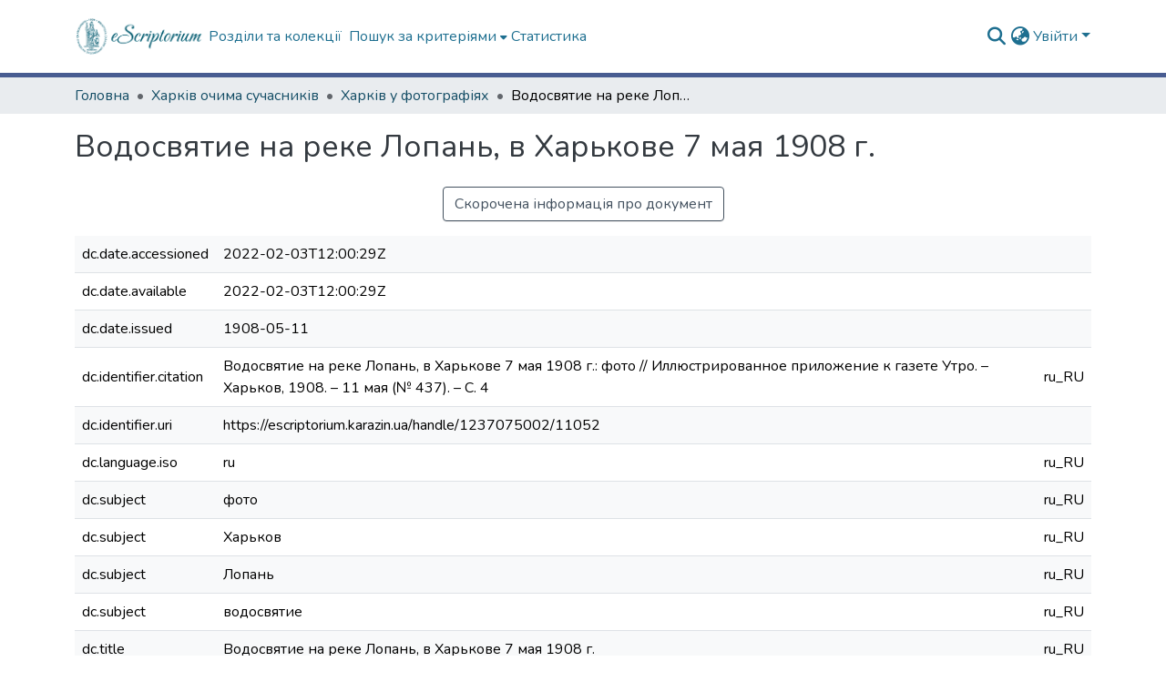

--- FILE ---
content_type: text/html; charset=utf-8
request_url: https://escriptorium.karazin.ua/items/930622c2-2008-4e4d-b77b-c9a48e3f145b/full
body_size: 88652
content:
<!DOCTYPE html><html data-beasties-container="" lang="uk"><head>
  <meta charset="UTF-8">
  <base href="/">
  <title>Водосвятие на реке Лопань, в Харькове 7 мая 1908 г.</title>
  <meta name="viewport" content="width=device-width,minimum-scale=1">
  <meta http-equiv="cache-control" content="no-store">
<link rel="stylesheet" href="styles.cf390c6bfbe7555f.css" media="print" onload="this.media='all'"><noscript><link rel="stylesheet" href="styles.cf390c6bfbe7555f.css"></noscript><link rel="stylesheet" type="text/css" class="theme-css" href="dspace-theme.css"><link rel="icon" href="assets/dspace/images/favicons/favicon.ico" sizes="any" class="theme-head-tag"><link rel="apple-touch-icon" href="assets/dspace/images/favicons/apple-touch-icon.png" class="theme-head-tag"><link rel="manifest" href="assets/dspace/images/favicons/manifest.webmanifest" class="theme-head-tag"><meta name="Generator" content="DSpace 9.2"><meta name="title" content="Водосвятие на реке Лопань, в Харькове 7 мая 1908 г."><meta name="citation_title" content="Водосвятие на реке Лопань, в Харькове 7 мая 1908 г."><meta name="citation_publication_date" content="1908-05-11"><meta name="citation_language" content="ru"><meta name="citation_keywords" content="фото; Харьков; Лопань; водосвятие"><meta name="citation_abstract_html_url" content="https://escriptorium.karazin.ua/handle/1237075002/11052"><style ng-app-id="dspace-angular">#skip-to-main-content[_ngcontent-dspace-angular-c4194216939]{position:absolute;top:-40px;left:0;opacity:0;transition:opacity .3s;z-index:calc(var(--ds-nav-z-index) + 1);border-top-left-radius:0;border-top-right-radius:0;border-bottom-left-radius:0}#skip-to-main-content[_ngcontent-dspace-angular-c4194216939]:focus{opacity:1;top:0}</style><style ng-app-id="dspace-angular">.notifications-wrapper{z-index:var(--bs-zindex-popover);text-align:right;overflow-wrap:break-word;word-wrap:break-word;-ms-word-break:break-all;word-break:break-all;word-break:break-word;-webkit-hyphens:auto;hyphens:auto}.notifications-wrapper .notification{display:block}.notifications-wrapper.left{left:0}.notifications-wrapper.top{top:0}.notifications-wrapper.right{right:0}.notifications-wrapper.bottom{bottom:0}.notifications-wrapper.center{left:50%;transform:translate(-50%)}.notifications-wrapper.middle{top:50%;transform:translateY(-50%)}.notifications-wrapper.middle.center{transform:translate(-50%,-50%)}@media screen and (max-width: 576px){.notifications-wrapper{width:auto;left:0;right:0}}
</style><style ng-app-id="dspace-angular">.live-region[_ngcontent-dspace-angular-c315870698]{position:fixed;bottom:0;left:0;right:0;padding-left:60px;height:90px;line-height:18px;color:var(--bs-white);background-color:var(--bs-dark);opacity:.94;z-index:var(--ds-live-region-z-index)}</style><style ng-app-id="dspace-angular">[_nghost-dspace-angular-c3946170981]{--ds-header-navbar-border-bottom-style: solid var(--ds-header-navbar-border-bottom-height) var(--ds-header-navbar-border-bottom-color);--ds-expandable-navbar-border-top-style: solid var(--ds-expandable-navbar-border-top-height) var(--ds-expandable-navbar-border-top-color);--ds-expandable-navbar-height: calc(100vh - var(--ds-header-height))}[_nghost-dspace-angular-c3946170981]   div#header-navbar-wrapper[_ngcontent-dspace-angular-c3946170981]{position:relative;border-bottom:var(--ds-header-navbar-border-bottom-style)}[_nghost-dspace-angular-c3946170981]   div#header-navbar-wrapper[_ngcontent-dspace-angular-c3946170981]   div#mobile-navbar-wrapper[_ngcontent-dspace-angular-c3946170981]{width:100%;background-color:var(--ds-expandable-navbar-bg);position:absolute;z-index:var(--ds-nav-z-index);overflow:hidden}[_nghost-dspace-angular-c3946170981]   div#header-navbar-wrapper[_ngcontent-dspace-angular-c3946170981]   div#mobile-navbar-wrapper[_ngcontent-dspace-angular-c3946170981]   nav#collapsible-mobile-navbar[_ngcontent-dspace-angular-c3946170981]{min-height:var(--ds-expandable-navbar-height);height:auto;border-bottom:var(--ds-header-navbar-border-bottom-style)}[_nghost-dspace-angular-c3946170981]     .ds-menu-item, [_nghost-dspace-angular-c3946170981]     .ds-menu-toggler-wrapper{text-decoration:none}[_nghost-dspace-angular-c3946170981]     nav#desktop-navbar #main-site-navigation .ds-menu-item-wrapper, [_nghost-dspace-angular-c3946170981]     nav#desktop-navbar #main-site-navigation .ds-menu-item, [_nghost-dspace-angular-c3946170981]     nav#desktop-navbar #main-site-navigation .ds-menu-toggler-wrapper{display:flex;align-items:center;height:100%}[_nghost-dspace-angular-c3946170981]     nav#desktop-navbar #main-site-navigation .ds-menu-item{padding:var(--ds-navbar-item-vertical-padding) var(--ds-navbar-item-horizontal-padding)}[_nghost-dspace-angular-c3946170981]     nav#desktop-navbar #main-site-navigation .ds-menu-item, [_nghost-dspace-angular-c3946170981]     nav#desktop-navbar #main-site-navigation .ds-menu-toggler-wrapper{color:var(--ds-navbar-link-color)!important}[_nghost-dspace-angular-c3946170981]     nav#desktop-navbar #main-site-navigation .ds-menu-item:hover, [_nghost-dspace-angular-c3946170981]     nav#desktop-navbar #main-site-navigation .ds-menu-item:focus, [_nghost-dspace-angular-c3946170981]     nav#desktop-navbar #main-site-navigation .ds-menu-toggler-wrapper:hover, [_nghost-dspace-angular-c3946170981]     nav#desktop-navbar #main-site-navigation .ds-menu-toggler-wrapper:focus{color:var(--ds-navbar-link-color-hover)!important}[_nghost-dspace-angular-c3946170981]     nav#desktop-navbar #main-site-navigation .dropdown-menu .ds-menu-item{padding:var(--ds-navbar-dropdown-item-vertical-padding) var(--ds-navbar-dropdown-item-horizontal-padding)}[_nghost-dspace-angular-c3946170981]     nav#collapsible-mobile-navbar{border-top:var(--ds-expandable-navbar-border-top-style);padding-top:var(--ds-expandable-navbar-padding-top)}[_nghost-dspace-angular-c3946170981]     nav#collapsible-mobile-navbar #main-site-navigation .ds-menu-item{padding:var(--ds-expandable-navbar-item-vertical-padding) 0}</style><style ng-app-id="dspace-angular">[_nghost-dspace-angular-c3363860429]{position:fixed;left:0;top:0;z-index:var(--ds-sidebar-z-index)}[_nghost-dspace-angular-c3363860429]   nav#admin-sidebar[_ngcontent-dspace-angular-c3363860429]{max-width:var(--ds-admin-sidebar-fixed-element-width);display:flex;flex-direction:column;flex-wrap:nowrap}[_nghost-dspace-angular-c3363860429]   nav#admin-sidebar[_ngcontent-dspace-angular-c3363860429]   div#sidebar-top-level-items-container[_ngcontent-dspace-angular-c3363860429]{flex:1 1 auto;overflow-x:hidden;overflow-y:auto}[_nghost-dspace-angular-c3363860429]   nav#admin-sidebar[_ngcontent-dspace-angular-c3363860429]   div#sidebar-top-level-items-container[_ngcontent-dspace-angular-c3363860429]::-webkit-scrollbar{width:var(--ds-dark-scrollbar-width);height:3px}[_nghost-dspace-angular-c3363860429]   nav#admin-sidebar[_ngcontent-dspace-angular-c3363860429]   div#sidebar-top-level-items-container[_ngcontent-dspace-angular-c3363860429]::-webkit-scrollbar-button{background-color:var(--ds-dark-scrollbar-bg)}[_nghost-dspace-angular-c3363860429]   nav#admin-sidebar[_ngcontent-dspace-angular-c3363860429]   div#sidebar-top-level-items-container[_ngcontent-dspace-angular-c3363860429]::-webkit-scrollbar-track{background-color:var(--ds-dark-scrollbar-alt-bg)}[_nghost-dspace-angular-c3363860429]   nav#admin-sidebar[_ngcontent-dspace-angular-c3363860429]   div#sidebar-top-level-items-container[_ngcontent-dspace-angular-c3363860429]::-webkit-scrollbar-track-piece{background-color:var(--ds-dark-scrollbar-bg)}[_nghost-dspace-angular-c3363860429]   nav#admin-sidebar[_ngcontent-dspace-angular-c3363860429]   div#sidebar-top-level-items-container[_ngcontent-dspace-angular-c3363860429]::-webkit-scrollbar-thumb{height:50px;background-color:var(--ds-dark-scrollbar-fg);border-radius:3px}[_nghost-dspace-angular-c3363860429]   nav#admin-sidebar[_ngcontent-dspace-angular-c3363860429]   div#sidebar-top-level-items-container[_ngcontent-dspace-angular-c3363860429]::-webkit-scrollbar-corner{background-color:var(--ds-dark-scrollbar-alt-bg)}[_nghost-dspace-angular-c3363860429]   nav#admin-sidebar[_ngcontent-dspace-angular-c3363860429]   div#sidebar-top-level-items-container[_ngcontent-dspace-angular-c3363860429]::-webkit-resizer{background-color:var(--ds-dark-scrollbar-bg)}[_nghost-dspace-angular-c3363860429]   nav#admin-sidebar[_ngcontent-dspace-angular-c3363860429]   img#admin-sidebar-logo[_ngcontent-dspace-angular-c3363860429]{height:var(--ds-admin-sidebar-logo-height)}[_nghost-dspace-angular-c3363860429]   nav#admin-sidebar[_ngcontent-dspace-angular-c3363860429]     .sidebar-full-width-container{width:100%;padding-left:0;padding-right:0;margin-left:0;margin-right:0}[_nghost-dspace-angular-c3363860429]   nav#admin-sidebar[_ngcontent-dspace-angular-c3363860429]     .sidebar-item{padding-top:var(--ds-admin-sidebar-item-padding);padding-bottom:var(--ds-admin-sidebar-item-padding)}[_nghost-dspace-angular-c3363860429]   nav#admin-sidebar[_ngcontent-dspace-angular-c3363860429]     .sidebar-section-wrapper{display:flex;flex-direction:row;flex-wrap:nowrap;align-items:stretch}[_nghost-dspace-angular-c3363860429]   nav#admin-sidebar[_ngcontent-dspace-angular-c3363860429]     .sidebar-section-wrapper>.sidebar-fixed-element-wrapper{min-width:var(--ds-admin-sidebar-fixed-element-width);flex:1 1 auto;display:flex;flex-direction:row;justify-content:center;align-items:center}[_nghost-dspace-angular-c3363860429]   nav#admin-sidebar[_ngcontent-dspace-angular-c3363860429]     .sidebar-section-wrapper>.sidebar-collapsible-element-outer-wrapper{display:flex;flex-wrap:wrap;justify-content:flex-end;max-width:calc(100% - var(--ds-admin-sidebar-fixed-element-width));padding-left:var(--ds-dark-scrollbar-width);overflow-x:hidden}[_nghost-dspace-angular-c3363860429]   nav#admin-sidebar[_ngcontent-dspace-angular-c3363860429]     .sidebar-section-wrapper>.sidebar-collapsible-element-outer-wrapper>.sidebar-collapsible-element-inner-wrapper{min-width:calc(var(--ds-admin-sidebar-collapsible-element-width) - var(--ds-dark-scrollbar-width));height:100%;padding-right:var(--ds-admin-sidebar-item-padding)}[_nghost-dspace-angular-c3363860429]   nav#admin-sidebar[_ngcontent-dspace-angular-c3363860429]{background-color:var(--ds-admin-sidebar-bg)}[_nghost-dspace-angular-c3363860429]   nav#admin-sidebar[_ngcontent-dspace-angular-c3363860429]    {color:#fff}[_nghost-dspace-angular-c3363860429]   nav#admin-sidebar[_ngcontent-dspace-angular-c3363860429]     a{color:var(--ds-admin-sidebar-link-color);text-decoration:none}[_nghost-dspace-angular-c3363860429]   nav#admin-sidebar[_ngcontent-dspace-angular-c3363860429]     a:hover, [_nghost-dspace-angular-c3363860429]   nav#admin-sidebar[_ngcontent-dspace-angular-c3363860429]     a:focus{color:var(--ds-admin-sidebar-link-hover-color)}[_nghost-dspace-angular-c3363860429]   nav#admin-sidebar[_ngcontent-dspace-angular-c3363860429]   div#sidebar-header-container[_ngcontent-dspace-angular-c3363860429]{background-color:var(--ds-admin-sidebar-header-bg)}[_nghost-dspace-angular-c3363860429]   nav#admin-sidebar[_ngcontent-dspace-angular-c3363860429]   div#sidebar-header-container[_ngcontent-dspace-angular-c3363860429]   .sidebar-fixed-element-wrapper[_ngcontent-dspace-angular-c3363860429]{background-color:var(--ds-admin-sidebar-header-bg)}  .browser-firefox-windows{--ds-dark-scrollbar-width: 20px}</style><style ng-app-id="dspace-angular">[_nghost-dspace-angular-c3441605192]   div.simple-view-link[_ngcontent-dspace-angular-c3441605192]{text-align:center}[_nghost-dspace-angular-c3441605192]   div.simple-view-link[_ngcontent-dspace-angular-c3441605192]   a[_ngcontent-dspace-angular-c3441605192]{min-width:25%}</style><style ng-app-id="dspace-angular">@charset "UTF-8";.nav-breadcrumb[_ngcontent-dspace-angular-c5667486]{background-color:var(--ds-breadcrumb-bg)!important}.breadcrumb[_ngcontent-dspace-angular-c5667486]{border-radius:0;padding-bottom:calc(var(--ds-content-spacing) / 2);padding-top:calc(var(--ds-content-spacing) / 2);background-color:var(--ds-breadcrumb-bg)!important;padding-left:calc(var(--bs-spacer) * .75);padding-right:calc(var(--bs-spacer) * .75)}li.breadcrumb-item[_ngcontent-dspace-angular-c5667486]{display:flex}.breadcrumb-item-limiter[_ngcontent-dspace-angular-c5667486]{display:inline-block;max-width:var(--ds-breadcrumb-max-length)}.breadcrumb-item-limiter[_ngcontent-dspace-angular-c5667486] > *[_ngcontent-dspace-angular-c5667486]{max-width:100%;display:block}li.breadcrumb-item[_ngcontent-dspace-angular-c5667486]   a[_ngcontent-dspace-angular-c5667486]{color:var(--ds-breadcrumb-link-color)}li.breadcrumb-item.active[_ngcontent-dspace-angular-c5667486]{color:var(--ds-breadcrumb-link-active-color)}.breadcrumb-item[_ngcontent-dspace-angular-c5667486] + .breadcrumb-item[_ngcontent-dspace-angular-c5667486]:before{display:block;content:"\2022"!important}</style><style ng-app-id="dspace-angular">[_nghost-dspace-angular-c3962586071]   footer[_ngcontent-dspace-angular-c3962586071]{background-color:var(--ds-footer-bg);text-align:center;z-index:var(--ds-footer-z-index);border-top:var(--ds-footer-border);padding:var(--ds-footer-padding)}[_nghost-dspace-angular-c3962586071]   footer[_ngcontent-dspace-angular-c3962586071]   p[_ngcontent-dspace-angular-c3962586071]{margin:0}[_nghost-dspace-angular-c3962586071]   footer[_ngcontent-dspace-angular-c3962586071]   div[_ngcontent-dspace-angular-c3962586071] > img[_ngcontent-dspace-angular-c3962586071]{height:var(--ds-footer-logo-height)}[_nghost-dspace-angular-c3962586071]   footer[_ngcontent-dspace-angular-c3962586071]   .top-footer[_ngcontent-dspace-angular-c3962586071]{background-color:var(--ds-top-footer-bg);padding:var(--ds-footer-padding);margin:calc(var(--ds-footer-padding) * -1)}[_nghost-dspace-angular-c3962586071]   footer[_ngcontent-dspace-angular-c3962586071]   .bottom-footer[_ngcontent-dspace-angular-c3962586071]   .notify-enabled[_ngcontent-dspace-angular-c3962586071]{position:relative;margin-top:4px}[_nghost-dspace-angular-c3962586071]   footer[_ngcontent-dspace-angular-c3962586071]   .bottom-footer[_ngcontent-dspace-angular-c3962586071]   .notify-enabled[_ngcontent-dspace-angular-c3962586071]   .coar-notify-support-route[_ngcontent-dspace-angular-c3962586071]{padding:0 calc(var(--bs-spacer) / 2);color:inherit}[_nghost-dspace-angular-c3962586071]   footer[_ngcontent-dspace-angular-c3962586071]   .bottom-footer[_ngcontent-dspace-angular-c3962586071]   .notify-enabled[_ngcontent-dspace-angular-c3962586071]   .n-coar[_ngcontent-dspace-angular-c3962586071]{height:var(--ds-footer-n-coar-height);margin-bottom:8.5px}@media screen and (min-width: 768px){[_nghost-dspace-angular-c3962586071]   footer[_ngcontent-dspace-angular-c3962586071]   .bottom-footer[_ngcontent-dspace-angular-c3962586071]   .notify-enabled[_ngcontent-dspace-angular-c3962586071]{position:absolute;bottom:4px;right:0}}[_nghost-dspace-angular-c3962586071]   footer[_ngcontent-dspace-angular-c3962586071]   .bottom-footer[_ngcontent-dspace-angular-c3962586071]   ul[_ngcontent-dspace-angular-c3962586071]   li[_ngcontent-dspace-angular-c3962586071]{display:inline-flex}[_nghost-dspace-angular-c3962586071]   footer[_ngcontent-dspace-angular-c3962586071]   .bottom-footer[_ngcontent-dspace-angular-c3962586071]   ul[_ngcontent-dspace-angular-c3962586071]   li[_ngcontent-dspace-angular-c3962586071]   a[_ngcontent-dspace-angular-c3962586071], [_nghost-dspace-angular-c3962586071]   footer[_ngcontent-dspace-angular-c3962586071]   .bottom-footer[_ngcontent-dspace-angular-c3962586071]   ul[_ngcontent-dspace-angular-c3962586071]   li[_ngcontent-dspace-angular-c3962586071]   .btn-link[_ngcontent-dspace-angular-c3962586071]{padding:0 calc(var(--bs-spacer) / 2);color:inherit;font-size:.875em}[_nghost-dspace-angular-c3962586071]   footer[_ngcontent-dspace-angular-c3962586071]   .bottom-footer[_ngcontent-dspace-angular-c3962586071]   ul[_ngcontent-dspace-angular-c3962586071]   li[_ngcontent-dspace-angular-c3962586071]   a[_ngcontent-dspace-angular-c3962586071]:focus, [_nghost-dspace-angular-c3962586071]   footer[_ngcontent-dspace-angular-c3962586071]   .bottom-footer[_ngcontent-dspace-angular-c3962586071]   ul[_ngcontent-dspace-angular-c3962586071]   li[_ngcontent-dspace-angular-c3962586071]   .btn-link[_ngcontent-dspace-angular-c3962586071]:focus{box-shadow:none;text-decoration:underline}[_nghost-dspace-angular-c3962586071]   footer[_ngcontent-dspace-angular-c3962586071]   .bottom-footer[_ngcontent-dspace-angular-c3962586071]   ul[_ngcontent-dspace-angular-c3962586071]   li[_ngcontent-dspace-angular-c3962586071]   a[_ngcontent-dspace-angular-c3962586071]:focus-visible, [_nghost-dspace-angular-c3962586071]   footer[_ngcontent-dspace-angular-c3962586071]   .bottom-footer[_ngcontent-dspace-angular-c3962586071]   ul[_ngcontent-dspace-angular-c3962586071]   li[_ngcontent-dspace-angular-c3962586071]   .btn-link[_ngcontent-dspace-angular-c3962586071]:focus-visible{box-shadow:0 0 0 .2rem #ffffff80}[_nghost-dspace-angular-c3962586071]   footer[_ngcontent-dspace-angular-c3962586071]   .bottom-footer[_ngcontent-dspace-angular-c3962586071]   ul[_ngcontent-dspace-angular-c3962586071]   li[_ngcontent-dspace-angular-c3962586071]:not(:last-child):after{content:"";border-right:1px var(--bs-secondary) solid}[_nghost-dspace-angular-c3962586071]   footer[_ngcontent-dspace-angular-c3962586071]   .btn[_ngcontent-dspace-angular-c3962586071]{box-shadow:none}</style><style ng-app-id="dspace-angular">[_nghost-dspace-angular-c102746809]   .simple-view-element[_ngcontent-dspace-angular-c102746809]{margin-bottom:15px}[_nghost-dspace-angular-c102746809]   .simple-view-element-header[_ngcontent-dspace-angular-c102746809]{font-size:1.25rem}</style><style ng-app-id="dspace-angular">[_nghost-dspace-angular-c2849614740]   #main-site-header[_ngcontent-dspace-angular-c2849614740]{min-height:var(--ds-header-height)}@media (min-width: 768px){[_nghost-dspace-angular-c2849614740]   #main-site-header[_ngcontent-dspace-angular-c2849614740]{height:var(--ds-header-height)}}[_nghost-dspace-angular-c2849614740]   #main-site-header[_ngcontent-dspace-angular-c2849614740]{background-color:var(--ds-header-bg)}[_nghost-dspace-angular-c2849614740]   #main-site-header-container[_ngcontent-dspace-angular-c2849614740]{min-height:var(--ds-header-height)}[_nghost-dspace-angular-c2849614740]   img#header-logo[_ngcontent-dspace-angular-c2849614740]{height:var(--ds-header-logo-height)}[_nghost-dspace-angular-c2849614740]   button#navbar-toggler[_ngcontent-dspace-angular-c2849614740]{color:var(--ds-header-icon-color)}[_nghost-dspace-angular-c2849614740]   button#navbar-toggler[_ngcontent-dspace-angular-c2849614740]:hover, [_nghost-dspace-angular-c2849614740]   button#navbar-toggler[_ngcontent-dspace-angular-c2849614740]:focus{color:var(--ds-header-icon-color-hover)}</style><style ng-app-id="dspace-angular">.ds-context-help-toggle[_ngcontent-dspace-angular-c2426259484]{color:var(--ds-header-icon-color);background-color:var(--ds-header-bg)}.ds-context-help-toggle[_ngcontent-dspace-angular-c2426259484]:hover, .ds-context-help-toggle[_ngcontent-dspace-angular-c2426259484]:focus{color:var(--ds-header-icon-color-hover)}</style><style ng-app-id="dspace-angular">@media screen and (min-width: 768px){dt[_ngcontent-dspace-angular-c1421297346]{text-align:right}}</style><style ng-app-id="dspace-angular">input[type=text][_ngcontent-dspace-angular-c3285731099]{margin-top:calc(-.3 * var(--bs-font-size-base));background-color:#fff!important;border-color:var(--ds-header-icon-color);right:0}input[type=text].collapsed[_ngcontent-dspace-angular-c3285731099]{opacity:0}.submit-icon[_ngcontent-dspace-angular-c3285731099]{cursor:pointer;position:sticky;top:0;border:0!important;color:var(--ds-header-icon-color)}.submit-icon[_ngcontent-dspace-angular-c3285731099]:hover, .submit-icon[_ngcontent-dspace-angular-c3285731099]:focus{color:var(--ds-header-icon-color-hover)}@media screen and (max-width: 768px){.query[_ngcontent-dspace-angular-c3285731099]:focus{max-width:250px!important;width:40vw!important}}</style><style ng-app-id="dspace-angular">.dropdown-toggle[_ngcontent-dspace-angular-c1918186025]:after{display:none}.dropdown-toggle[_ngcontent-dspace-angular-c1918186025]{color:var(--ds-header-icon-color)}.dropdown-toggle[_ngcontent-dspace-angular-c1918186025]:hover, .dropdown-toggle[_ngcontent-dspace-angular-c1918186025]:focus{color:var(--ds-header-icon-color-hover)}.dropdown-item[_ngcontent-dspace-angular-c1918186025]{cursor:pointer}</style><style ng-app-id="dspace-angular">#loginDropdownMenu[_ngcontent-dspace-angular-c2631332583], #logoutDropdownMenu[_ngcontent-dspace-angular-c2631332583]{min-width:330px;z-index:1002}#loginDropdownMenu[_ngcontent-dspace-angular-c2631332583]{min-height:75px}.dropdown-item.active[_ngcontent-dspace-angular-c2631332583], .dropdown-item[_ngcontent-dspace-angular-c2631332583]:active, .dropdown-item[_ngcontent-dspace-angular-c2631332583]:hover, .dropdown-item[_ngcontent-dspace-angular-c2631332583]:focus{background-color:#0000!important}.loginLink[_ngcontent-dspace-angular-c2631332583], .dropdownLogin[_ngcontent-dspace-angular-c2631332583], .logoutLink[_ngcontent-dspace-angular-c2631332583], .dropdownLogout[_ngcontent-dspace-angular-c2631332583]{color:var(--ds-header-icon-color)}.loginLink[_ngcontent-dspace-angular-c2631332583]:hover, .loginLink[_ngcontent-dspace-angular-c2631332583]:focus, .dropdownLogin[_ngcontent-dspace-angular-c2631332583]:hover, .dropdownLogin[_ngcontent-dspace-angular-c2631332583]:focus, .logoutLink[_ngcontent-dspace-angular-c2631332583]:hover, .logoutLink[_ngcontent-dspace-angular-c2631332583]:focus, .dropdownLogout[_ngcontent-dspace-angular-c2631332583]:hover, .dropdownLogout[_ngcontent-dspace-angular-c2631332583]:focus{color:var(--ds-header-icon-color-hover)}.dropdownLogin[_ngcontent-dspace-angular-c2631332583]:not(:focus-visible).active, .dropdownLogin[_ngcontent-dspace-angular-c2631332583]:not(:focus-visible):active, .dropdownLogin[_ngcontent-dspace-angular-c2631332583]:not(:focus-visible).active:focus, .dropdownLogin[_ngcontent-dspace-angular-c2631332583]:not(:focus-visible):active:focus, .dropdownLogout[_ngcontent-dspace-angular-c2631332583]:not(:focus-visible).active, .dropdownLogout[_ngcontent-dspace-angular-c2631332583]:not(:focus-visible):active, .dropdownLogout[_ngcontent-dspace-angular-c2631332583]:not(:focus-visible).active:focus, .dropdownLogout[_ngcontent-dspace-angular-c2631332583]:not(:focus-visible):active:focus{box-shadow:unset}.dropdown-toggle[_ngcontent-dspace-angular-c2631332583]:after{margin-left:0}</style><style ng-app-id="dspace-angular">.login-container[_ngcontent-dspace-angular-c3686637905]{max-width:350px}a[_ngcontent-dspace-angular-c3686637905]{white-space:normal;padding:.25rem .75rem}</style><style ng-app-id="dspace-angular">[_nghost-dspace-angular-c1271002070]     .card{margin-bottom:var(--ds-submission-sections-margin-bottom);overflow:unset}.section-focus[_ngcontent-dspace-angular-c1271002070]{border-radius:var(--bs-border-radius);box-shadow:var(--bs-btn-focus-box-shadow)}[_nghost-dspace-angular-c1271002070]     .card:first-of-type{border-bottom:var(--bs-card-border-width) solid var(--bs-card-border-color)!important;border-bottom-left-radius:var(--bs-card-border-radius)!important;border-bottom-right-radius:var(--bs-card-border-radius)!important}[_nghost-dspace-angular-c1271002070]     .card-header button{box-shadow:none!important;width:100%}</style><style ng-app-id="dspace-angular">.form-login[_ngcontent-dspace-angular-c1180915893]   .form-control[_ngcontent-dspace-angular-c1180915893]:focus{z-index:2}.form-login[_ngcontent-dspace-angular-c1180915893]   input[type=email][_ngcontent-dspace-angular-c1180915893]{margin-bottom:-1px;border-bottom-right-radius:0;border-bottom-left-radius:0}.form-login[_ngcontent-dspace-angular-c1180915893]   input[type=password][_ngcontent-dspace-angular-c1180915893]{border-top-left-radius:0;border-top-right-radius:0}.dropdown-item[_ngcontent-dspace-angular-c1180915893]{white-space:normal;padding:.25rem .75rem}</style><style ng-app-id="dspace-angular">[_nghost-dspace-angular-c721316482]   .ds-menu-item[_ngcontent-dspace-angular-c721316482]{display:inline-block}</style><style ng-app-id="dspace-angular">.btn-dark[_ngcontent-dspace-angular-c2003421933]{background-color:var(--ds-admin-sidebar-bg)}.dso-button-menu[_ngcontent-dspace-angular-c2003421933]   .dropdown-toggle[_ngcontent-dspace-angular-c2003421933]:after{content:"";width:0;height:0;border-style:solid;border-width:12px 12px 0 0;border-color:rgba(0,0,0,0) #627a91 rgba(0,0,0,0) rgba(0,0,0,0);border-bottom-right-radius:var(--bs-btn-border-radius-sm);right:0;bottom:0;position:absolute;overflow:hidden}.dso-button-menu[_ngcontent-dspace-angular-c2003421933]{overflow:hidden}ul.dropdown-menu[_ngcontent-dspace-angular-c2003421933]{background-color:var(--ds-admin-sidebar-bg);color:#fff}ul.dropdown-menu[_ngcontent-dspace-angular-c2003421933]     a{color:#fff}ul.dropdown-menu[_ngcontent-dspace-angular-c2003421933]     a.disabled{color:var(--bs-btn-link-disabled-color)}ul.dropdown-menu[_ngcontent-dspace-angular-c2003421933]   .disabled[_ngcontent-dspace-angular-c2003421933]{color:var(--bs-btn-link-disabled-color)}.dso-edit-menu-dropdown[_ngcontent-dspace-angular-c2003421933]{max-width:min(600px,75vw)}</style><style ng-app-id="dspace-angular">[_nghost-dspace-angular-c1379002931]   .ds-menu-item-wrapper[_ngcontent-dspace-angular-c1379002931]{position:relative}[_nghost-dspace-angular-c1379002931]   .dropdown-menu[_ngcontent-dspace-angular-c1379002931]{overflow:hidden;min-width:100%;top:100%;border:0;background-color:var(--ds-expandable-navbar-bg)}@media (min-width: 768px){[_nghost-dspace-angular-c1379002931]   .dropdown-menu[_ngcontent-dspace-angular-c1379002931]{border-top-left-radius:0;border-top-right-radius:0;background-color:var(--ds-navbar-dropdown-bg)}}[_nghost-dspace-angular-c1379002931]   .toggle-menu-icon[_ngcontent-dspace-angular-c1379002931], [_nghost-dspace-angular-c1379002931]   .toggle-menu-icon[_ngcontent-dspace-angular-c1379002931]:hover{text-decoration:none}</style><style ng-app-id="dspace-angular">[_nghost-dspace-angular-c830142487]   .ds-menu-item[_ngcontent-dspace-angular-c830142487]{display:inline-block}</style><link href="https://escriptorium.karazin.ua/bitstreams/5143607d-d4ac-42b3-a4fc-459dfc4ecbe1/download" rel="item" type="image/jpeg"><link href="https://escriptorium.karazin.ua/signposting/describedby/930622c2-2008-4e4d-b77b-c9a48e3f145b" rel="describedby" type="application/vnd.datacite.datacite+xml"><link href="https://escriptorium.karazin.ua/handle/1237075002/11052" rel="cite-as"><link href="https://escriptorium.karazin.ua/signposting/linksets/930622c2-2008-4e4d-b77b-c9a48e3f145b" rel="linkset" type="application/linkset"><link href="https://escriptorium.karazin.ua/signposting/linksets/930622c2-2008-4e4d-b77b-c9a48e3f145b/json" rel="linkset" type="application/linkset+json"><link href="https://schema.org/AboutPage" rel="type"><link href="https://schema.org/ImageObject" rel="type"><meta name="citation_pdf_url" content="https://escriptorium.karazin.ua/bitstreams/5143607d-d4ac-42b3-a4fc-459dfc4ecbe1/download"><style ng-app-id="dspace-angular">[_nghost-dspace-angular-c4024863122]   .dropdown-toggle[_ngcontent-dspace-angular-c4024863122]:after{display:none}[_nghost-dspace-angular-c4024863122]   .dropdown-item[_ngcontent-dspace-angular-c4024863122]{padding-left:20px}</style><style ng-app-id="dspace-angular">.limit-width[_ngcontent-dspace-angular-c2773570689]{max-width:var(--ds-thumbnail-max-width)}img[_ngcontent-dspace-angular-c2773570689]{max-width:100%}.outer[_ngcontent-dspace-angular-c2773570689]{position:relative}.outer[_ngcontent-dspace-angular-c2773570689]:before{display:block;content:"";width:100%;padding-top:141.4285714286%}.outer[_ngcontent-dspace-angular-c2773570689] > .inner[_ngcontent-dspace-angular-c2773570689]{position:absolute;inset:0}.outer[_ngcontent-dspace-angular-c2773570689] > .inner[_ngcontent-dspace-angular-c2773570689] > .thumbnail-placeholder[_ngcontent-dspace-angular-c2773570689]{background:var(--ds-thumbnail-placeholder-background);border:var(--ds-thumbnail-placeholder-border);color:var(--ds-thumbnail-placeholder-color);font-weight:700}.outer[_ngcontent-dspace-angular-c2773570689] > .inner[_ngcontent-dspace-angular-c2773570689] > .centered[_ngcontent-dspace-angular-c2773570689]{width:100%;height:100%;display:flex;justify-content:center;align-items:center;text-align:center}</style><style ng-app-id="dspace-angular">.request-a-copy-access-icon[_ngcontent-dspace-angular-c2214059055]{color:var(--bs-success)}.btn-download[_ngcontent-dspace-angular-c2214059055]{width:fit-content}</style><style ng-app-id="dspace-angular">.loader[_ngcontent-dspace-angular-c2900724439]{margin:0 25px}span[_ngcontent-dspace-angular-c2900724439]{display:block;margin:0 auto}span[class*=l-][_ngcontent-dspace-angular-c2900724439]{height:4px;width:4px;background:#000;display:inline-block;margin:12px 2px;border-radius:100%;-webkit-border-radius:100%;-moz-border-radius:100%;-webkit-animation:_ngcontent-dspace-angular-c2900724439_loader 2s infinite;-webkit-animation-timing-function:cubic-bezier(.03,.615,.995,.415);-webkit-animation-fill-mode:both;-moz-animation:loader 2s infinite;-moz-animation-timing-function:cubic-bezier(.03,.615,.995,.415);-moz-animation-fill-mode:both;-ms-animation:loader 2s infinite;-ms-animation-timing-function:cubic-bezier(.03,.615,.995,.415);-ms-animation-fill-mode:both;animation:_ngcontent-dspace-angular-c2900724439_loader 2s infinite;animation-timing-function:cubic-bezier(.03,.615,.995,.415);animation-fill-mode:both}span.l-1[_ngcontent-dspace-angular-c2900724439]{animation-delay:1s;-ms-animation-delay:1s;-moz-animation-delay:1s}span.l-2[_ngcontent-dspace-angular-c2900724439]{animation-delay:.9s;-ms-animation-delay:.9s;-moz-animation-delay:.9s}span.l-3[_ngcontent-dspace-angular-c2900724439]{animation-delay:.8s;-ms-animation-delay:.8s;-moz-animation-delay:.8s}span.l-4[_ngcontent-dspace-angular-c2900724439]{animation-delay:.7s;-ms-animation-delay:.7s;-moz-animation-delay:.7s}span.l-5[_ngcontent-dspace-angular-c2900724439]{animation-delay:.6s;-ms-animation-delay:.6s;-moz-animation-delay:.6s}span.l-6[_ngcontent-dspace-angular-c2900724439]{animation-delay:.5s;-ms-animation-delay:.5s;-moz-animation-delay:.5s}span.l-7[_ngcontent-dspace-angular-c2900724439]{animation-delay:.4s;-ms-animation-delay:.4s;-moz-animation-delay:.4s}span.l-8[_ngcontent-dspace-angular-c2900724439]{animation-delay:.3s;-ms-animation-delay:.3s;-moz-animation-delay:.3s}span.l-9[_ngcontent-dspace-angular-c2900724439]{animation-delay:.2s;-ms-animation-delay:.2s;-moz-animation-delay:.2s}span.l-9[_ngcontent-dspace-angular-c2900724439]{animation-delay:.1s;-ms-animation-delay:.1s;-moz-animation-delay:.1s}span.l-10[_ngcontent-dspace-angular-c2900724439]{animation-delay:0s;-ms-animation-delay:0s;-moz-animation-delay:0s}@keyframes _ngcontent-dspace-angular-c2900724439_loader{0%{transform:translate(-30px);opacity:0}25%{opacity:1}50%{transform:translate(30px);opacity:0}to{opacity:0}}.spinner[_ngcontent-dspace-angular-c2900724439]{color:var(--bs-gray-600)}</style><style ng-app-id="dspace-angular">span[_ngcontent-dspace-angular-c3817335473]{white-space:normal}</style></head>

<body>
  <ds-app ng-version="20.3.14" ng-server-context="ssr"><ds-root data-used-theme="base"><ds-base-root _nghost-dspace-angular-c4194216939="" class="ng-tns-c4194216939-0 ng-star-inserted"><button _ngcontent-dspace-angular-c4194216939="" id="skip-to-main-content" class="sr-only ng-tns-c4194216939-0"> Перейти до основного вмісту
</button><div _ngcontent-dspace-angular-c4194216939="" class="outer-wrapper ng-tns-c4194216939-0 ng-trigger ng-trigger-slideSidebarPadding" style="padding-left: 0;"><ds-admin-sidebar _ngcontent-dspace-angular-c4194216939="" class="ng-tns-c4194216939-0" data-used-theme="base"><ds-base-admin-sidebar _nghost-dspace-angular-c3363860429="" class="ng-tns-c3363860429-2 ng-star-inserted" style=""><!----></ds-base-admin-sidebar><!----></ds-admin-sidebar><div _ngcontent-dspace-angular-c4194216939="" class="inner-wrapper ng-tns-c4194216939-0"><ds-system-wide-alert-banner _ngcontent-dspace-angular-c4194216939="" class="ng-tns-c4194216939-0"><!----></ds-system-wide-alert-banner><ds-header-navbar-wrapper _ngcontent-dspace-angular-c4194216939="" class="ng-tns-c4194216939-0" data-used-theme="dspace"><ds-themed-header-navbar-wrapper _nghost-dspace-angular-c3946170981="" class="ng-tns-c3946170981-1 ng-star-inserted" style=""><div _ngcontent-dspace-angular-c3946170981="" id="header-navbar-wrapper" class="ng-tns-c3946170981-1"><ds-header _ngcontent-dspace-angular-c3946170981="" class="ng-tns-c3946170981-1" data-used-theme="dspace"><ds-themed-header _nghost-dspace-angular-c2849614740="" class="ng-star-inserted"><header _ngcontent-dspace-angular-c2849614740="" id="main-site-header"><div _ngcontent-dspace-angular-c2849614740="" id="main-site-header-container" class="container h-100 d-flex flex-row align-items-center justify-content-between gapx-3 gapy-2"><div _ngcontent-dspace-angular-c2849614740="" id="header-left" class="h-100 flex-fill d-flex flex-row flex-nowrap justify-content-start align-items-center gapx-3 flex-grow-1" role="presentation"><a _ngcontent-dspace-angular-c2849614740="" routerlink="/home" role="button" tabindex="0" class="d-block my-2 my-md-0" aria-label="Головна" href="/home"><img _ngcontent-dspace-angular-c2849614740="" id="header-logo" src="assets/dspace/images/dspace-logo.png" alt="Логотип репозитарію"></a><nav _ngcontent-dspace-angular-c2849614740="" id="desktop-navbar" class="navbar navbar-expand p-0 align-items-stretch align-self-stretch flex-grow-1 flex-shrink-1 ng-star-inserted" aria-label="Головна навігаційна панель"><ds-navbar _ngcontent-dspace-angular-c2849614740="" data-used-theme="dspace"><ds-themed-navbar class="ng-tns-c1682811749-4 ng-star-inserted" style=""><!----><div role="menubar" id="main-site-navigation" class="navbar-nav flex-shrink-1 h-100 align-items-md-stretch gapx-3 ng-tns-c1682811749-4 navbar-nav-desktop"><ds-navbar-section class="ng-star-inserted" style=""><div class="ds-menu-item-wrapper text-md-center" id="navbar-section-public_0_0"><ds-link-menu-item _nghost-dspace-angular-c721316482="" class="ng-star-inserted"><a _ngcontent-dspace-angular-c721316482="" role="menuitem" href="/community-list" tabindex="0" class="ds-menu-item" data-test="link-menu-item.menu.section.browse_global_communities_and_collections">Розділи та колекції</a></ds-link-menu-item><!----></div></ds-navbar-section><!----><ds-expandable-navbar-section class="ng-star-inserted" style="" data-used-theme="base"><ds-base-expandable-navbar-section _nghost-dspace-angular-c1379002931="" class="ng-tns-c1379002931-9 ng-star-inserted"><div _ngcontent-dspace-angular-c1379002931="" data-test="navbar-section-wrapper" class="ds-menu-item-wrapper text-md-center ng-tns-c1379002931-9 ng-star-inserted" id="expandable-navbar-section-public_1_0"><a _ngcontent-dspace-angular-c1379002931="" href="javascript:void(0);" routerlinkactive="active" role="menuitem" aria-haspopup="menu" data-test="navbar-section-toggler" class="d-flex flex-row flex-nowrap align-items-center gapx-1 ds-menu-toggler-wrapper ng-tns-c1379002931-9" aria-expanded="false" aria-controls="expandable-navbar-section-public_1_0-dropdown"><span _ngcontent-dspace-angular-c1379002931="" class="flex-fill ng-tns-c1379002931-9"><ds-text-menu-item _nghost-dspace-angular-c830142487="" class="ng-star-inserted"><span _ngcontent-dspace-angular-c830142487="" tabindex="0" role="button" class="ds-menu-item">Пошук за критеріями</span></ds-text-menu-item><!----></span><i _ngcontent-dspace-angular-c1379002931="" aria-hidden="true" class="fas fa-caret-down fa-xs toggle-menu-icon ng-tns-c1379002931-9"></i></a><!----></div><!----></ds-base-expandable-navbar-section><!----></ds-expandable-navbar-section><!----><ds-navbar-section class="ng-star-inserted" style=""><div class="ds-menu-item-wrapper text-md-center" id="navbar-section-public_2_0"><ds-link-menu-item _nghost-dspace-angular-c721316482="" class="ng-star-inserted"><a _ngcontent-dspace-angular-c721316482="" role="menuitem" href="/statistics/items/930622c2-2008-4e4d-b77b-c9a48e3f145b" tabindex="0" class="ds-menu-item" data-test="link-menu-item.menu.section.statistics">Статистика</a></ds-link-menu-item><!----></div></ds-navbar-section><!----><!----></div></ds-themed-navbar><!----></ds-navbar></nav><!----></div><div _ngcontent-dspace-angular-c2849614740="" id="header-right" class="h-100 d-flex flex-row flex-nowrap flex-shrink-0 justify-content-end align-items-center gapx-1 ms-auto"><ds-search-navbar _ngcontent-dspace-angular-c2849614740="" data-used-theme="base"><ds-base-search-navbar _nghost-dspace-angular-c3285731099="" class="ng-tns-c3285731099-5 ng-star-inserted" style=""><div _ngcontent-dspace-angular-c3285731099="" class="ng-tns-c3285731099-5" title="Пошук"><div _ngcontent-dspace-angular-c3285731099="" class="d-inline-block position-relative ng-tns-c3285731099-5"><form _ngcontent-dspace-angular-c3285731099="" novalidate="" autocomplete="on" class="d-flex ng-tns-c3285731099-5 ng-untouched ng-pristine ng-valid"><input _ngcontent-dspace-angular-c3285731099="" name="query" formcontrolname="query" type="text" class="d-inline-block bg-transparent position-absolute form-control dropdown-menu-end p1 ng-tns-c3285731099-5 display ng-trigger ng-trigger-toggleAnimation ng-untouched ng-pristine ng-valid" placeholder="" tabindex="-1" aria-label="Пошук" value="" style="width: 0; opacity: 0;"><button _ngcontent-dspace-angular-c3285731099="" type="button" tabindex="0" role="button" class="submit-icon btn btn-link btn-link-inline ng-tns-c3285731099-5" aria-label="Надіслати запит"><em _ngcontent-dspace-angular-c3285731099="" class="fas fa-search fa-lg fa-fw ng-tns-c3285731099-5"></em></button></form></div></div></ds-base-search-navbar><!----></ds-search-navbar><div _ngcontent-dspace-angular-c2849614740="" role="toolbar" class="h-100 d-flex flex-row flex-nowrap align-items-center gapx-1"><ds-lang-switch _ngcontent-dspace-angular-c2849614740="" data-used-theme="base"><ds-base-lang-switch _nghost-dspace-angular-c1918186025="" class="ng-star-inserted" style=""><div _ngcontent-dspace-angular-c1918186025="" ngbdropdown="" display="dynamic" placement="bottom-right" class="navbar-nav ng-star-inserted dropdown"><button _ngcontent-dspace-angular-c1918186025="" role="button" aria-controls="language-menu-list" aria-haspopup="menu" data-bs-toggle="dropdown" ngbdropdowntoggle="" data-test="lang-switch" tabindex="0" class="dropdown-toggle btn btn-link px-0" title="Змінити мову" aria-label="Змінити мову" aria-expanded="false"><i _ngcontent-dspace-angular-c1918186025="" class="fas fa-globe-asia fa-lg fa-fw"></i></button><div _ngcontent-dspace-angular-c1918186025="" ngbdropdownmenu="" id="language-menu-list" role="listbox" class="dropdown-menu" aria-label="Змінити мову"><div _ngcontent-dspace-angular-c1918186025="" tabindex="0" role="option" class="dropdown-item ng-star-inserted" lang="en" aria-selected="false"> English </div><div _ngcontent-dspace-angular-c1918186025="" tabindex="0" role="option" class="dropdown-item active ng-star-inserted" lang="uk" aria-selected="true"> Українська </div><!----></div></div><!----></ds-base-lang-switch><!----></ds-lang-switch><ds-context-help-toggle _ngcontent-dspace-angular-c2849614740="" _nghost-dspace-angular-c2426259484="" class="d-none"><!----></ds-context-help-toggle><ds-impersonate-navbar _ngcontent-dspace-angular-c2849614740="" class="d-none"><!----></ds-impersonate-navbar><ds-auth-nav-menu _ngcontent-dspace-angular-c2849614740="" data-used-theme="base"><ds-base-auth-nav-menu _nghost-dspace-angular-c2631332583="" class="ng-tns-c2631332583-6 ng-star-inserted" style=""><div _ngcontent-dspace-angular-c2631332583="" data-test="auth-nav" class="navbar-nav me-auto ng-tns-c2631332583-6 ng-star-inserted"><div _ngcontent-dspace-angular-c2631332583="" class="nav-item ng-tns-c2631332583-6 ng-star-inserted"><div _ngcontent-dspace-angular-c2631332583="" ngbdropdown="" display="dynamic" placement="bottom-right" class="d-inline-block ng-tns-c2631332583-6 ng-trigger ng-trigger-fadeInOut dropdown"><button _ngcontent-dspace-angular-c2631332583="" role="button" tabindex="0" aria-haspopup="menu" aria-controls="loginDropdownMenu" ngbdropdowntoggle="" class="dropdown-toggle dropdownLogin btn btn-link px-0 ng-tns-c2631332583-6" aria-label="Увійти" aria-expanded="false"> Увійти </button><div _ngcontent-dspace-angular-c2631332583="" id="loginDropdownMenu" ngbdropdownmenu="" role="dialog" aria-modal="true" class="ng-tns-c2631332583-6 dropdown-menu" aria-label="Увійти"><ds-log-in _ngcontent-dspace-angular-c2631332583="" class="ng-tns-c2631332583-6" data-used-theme="base"><ds-base-log-in _nghost-dspace-angular-c3686637905="" class="ng-star-inserted"><!----><div _ngcontent-dspace-angular-c3686637905="" class="px-4 py-3 mx-auto login-container ng-star-inserted"><ds-log-in-container _ngcontent-dspace-angular-c3686637905="" _nghost-dspace-angular-c1271002070="" class="ng-star-inserted"><ds-log-in-password _nghost-dspace-angular-c1180915893="" class="ng-tns-c1180915893-7 ng-star-inserted"><form _ngcontent-dspace-angular-c1180915893="" novalidate="" class="form-login ng-tns-c1180915893-7 ng-untouched ng-pristine ng-invalid"><input _ngcontent-dspace-angular-c1180915893="" autocomplete="username" autofocus="" formcontrolname="email" required="" type="email" class="form-control form-control-lg position-relative ng-tns-c1180915893-7 ng-untouched ng-pristine ng-invalid" placeholder="Email" aria-label="Email" value=""><input _ngcontent-dspace-angular-c1180915893="" autocomplete="current-password" formcontrolname="password" required="" type="password" class="form-control form-control-lg position-relative mb-3 ng-tns-c1180915893-7 ng-untouched ng-pristine ng-invalid" placeholder="Пароль" aria-label="Пароль" value=""><!----><!----><button _ngcontent-dspace-angular-c1180915893="" type="submit" role="button" tabindex="0" class="btn btn-lg btn-primary w-100 ng-tns-c1180915893-7 disabled" aria-disabled="true"><i _ngcontent-dspace-angular-c1180915893="" class="fas fa-sign-in-alt ng-tns-c1180915893-7"></i> Увійти</button></form><div _ngcontent-dspace-angular-c1180915893="" class="mt-2 ng-tns-c1180915893-7 ng-star-inserted"><a _ngcontent-dspace-angular-c1180915893="" tabindex="0" class="dropdown-item ng-tns-c1180915893-7 ng-star-inserted" href="/register">Новий користувач? Зареєструйтесь.</a><!----><a _ngcontent-dspace-angular-c1180915893="" tabindex="0" class="dropdown-item ng-tns-c1180915893-7 ng-star-inserted" href="/forgot">Забули пароль?</a><!----></div><!----></ds-log-in-password><!----></ds-log-in-container><!----><!----></div><!----></ds-base-log-in><!----></ds-log-in></div></div></div><!----><!----></div><!----><!----></ds-base-auth-nav-menu><!----></ds-auth-nav-menu></div><!----></div></div></header></ds-themed-header><!----></ds-header><!----></div></ds-themed-header-navbar-wrapper><!----></ds-header-navbar-wrapper><ds-breadcrumbs _ngcontent-dspace-angular-c4194216939="" class="ng-tns-c4194216939-0" data-used-theme="base"><ds-base-breadcrumbs _nghost-dspace-angular-c5667486="" class="ng-star-inserted" style=""><nav _ngcontent-dspace-angular-c5667486="" aria-label="breadcrumb" class="nav-breadcrumb ng-star-inserted"><ol _ngcontent-dspace-angular-c5667486="" class="container breadcrumb my-0"><li _ngcontent-dspace-angular-c5667486="" class="breadcrumb-item ng-star-inserted"><div _ngcontent-dspace-angular-c5667486="" class="breadcrumb-item-limiter"><a _ngcontent-dspace-angular-c5667486="" placement="bottom" role="link" tabindex="0" class="text-truncate" href="/">Головна</a><!----></div></li><!----><li _ngcontent-dspace-angular-c5667486="" class="breadcrumb-item ng-star-inserted"><div _ngcontent-dspace-angular-c5667486="" class="breadcrumb-item-limiter"><a _ngcontent-dspace-angular-c5667486="" placement="bottom" role="link" tabindex="0" class="text-truncate" href="/communities/1ec2485c-a7f3-47dc-a027-0d4075472bf9">Харків очима сучасників</a><!----></div></li><!----><li _ngcontent-dspace-angular-c5667486="" class="breadcrumb-item ng-star-inserted"><div _ngcontent-dspace-angular-c5667486="" class="breadcrumb-item-limiter"><a _ngcontent-dspace-angular-c5667486="" placement="bottom" role="link" tabindex="0" class="text-truncate" href="/collections/1c00f1ed-6051-4d74-9efc-628b2308ab9d">Харків у фотографіях</a><!----></div></li><!----><li _ngcontent-dspace-angular-c5667486="" aria-current="page" class="breadcrumb-item active ng-star-inserted"><div _ngcontent-dspace-angular-c5667486="" class="breadcrumb-item-limiter"><div _ngcontent-dspace-angular-c5667486="" class="text-truncate">Водосвятие на реке Лопань, в Харькове 7 мая 1908 г.</div></div></li><!----><!----></ol></nav><!----><!----><!----><!----><!----></ds-base-breadcrumbs><!----></ds-breadcrumbs><main _ngcontent-dspace-angular-c4194216939="" id="main-content" class="my-cs ng-tns-c4194216939-0"><!----><div _ngcontent-dspace-angular-c4194216939="" class="ng-tns-c4194216939-0"><router-outlet _ngcontent-dspace-angular-c4194216939="" class="ng-tns-c4194216939-0"></router-outlet><ds-full-item-page class="ng-star-inserted" style="" data-used-theme="base"><ds-base-full-item-page _nghost-dspace-angular-c3441605192="" class="ng-tns-c3441605192-3 ng-star-inserted" style=""><div _ngcontent-dspace-angular-c3441605192="" class="container ng-tns-c3441605192-3 ng-star-inserted"><div _ngcontent-dspace-angular-c3441605192="" class="item-page ng-tns-c3441605192-3 ng-trigger ng-trigger-fadeInOut ng-star-inserted"><div _ngcontent-dspace-angular-c3441605192="" class="ng-tns-c3441605192-3 ng-star-inserted" style=""><ds-item-alerts _ngcontent-dspace-angular-c3441605192="" class="ng-tns-c3441605192-3" data-used-theme="base"><ds-base-item-alerts class="ng-star-inserted"><div><!----><!----></div></ds-base-item-alerts><!----></ds-item-alerts><ds-item-versions-notice _ngcontent-dspace-angular-c3441605192="" class="ng-tns-c3441605192-3"><!----></ds-item-versions-notice><div _ngcontent-dspace-angular-c3441605192="" class="full-item-info ng-tns-c3441605192-3 ng-star-inserted"><div _ngcontent-dspace-angular-c3441605192="" class="d-flex flex-row ng-tns-c3441605192-3"><ds-item-page-title-field _ngcontent-dspace-angular-c3441605192="" class="me-auto ng-tns-c3441605192-3" data-used-theme="base"><ds-base-item-page-title-field class="ng-star-inserted"><h1 class="item-page-title-field"><!----><span class="dont-break-out">Водосвятие на реке Лопань, в Харькове 7 мая 1908 г.</span></h1></ds-base-item-page-title-field><!----></ds-item-page-title-field><ds-dso-edit-menu _ngcontent-dspace-angular-c3441605192="" class="ng-tns-c3441605192-3"><div role="menubar" class="dso-edit-menu d-flex"><div class="ms-1 ng-star-inserted" style=""><ds-dso-edit-menu-expandable-section _nghost-dspace-angular-c2003421933="" class="ng-star-inserted"><!----></ds-dso-edit-menu-expandable-section><!----></div><!----></div></ds-dso-edit-menu></div><div _ngcontent-dspace-angular-c3441605192="" class="simple-view-link my-3 ng-tns-c3441605192-3 ng-star-inserted"><a _ngcontent-dspace-angular-c3441605192="" class="btn btn-outline-primary ng-tns-c3441605192-3" href="/items/930622c2-2008-4e4d-b77b-c9a48e3f145b"> Скорочена інформація про документ </a></div><!----><div _ngcontent-dspace-angular-c3441605192="" class="table-responsive ng-tns-c3441605192-3"><table _ngcontent-dspace-angular-c3441605192="" class="table table-striped ng-tns-c3441605192-3"><tbody _ngcontent-dspace-angular-c3441605192="" class="ng-tns-c3441605192-3"><tr _ngcontent-dspace-angular-c3441605192="" class="ng-tns-c3441605192-3 ng-star-inserted"><td _ngcontent-dspace-angular-c3441605192="" class="ng-tns-c3441605192-3">dc.date.accessioned</td><td _ngcontent-dspace-angular-c3441605192="" class="ng-tns-c3441605192-3">2022-02-03T12:00:29Z</td><td _ngcontent-dspace-angular-c3441605192="" class="ng-tns-c3441605192-3"></td></tr><!----><tr _ngcontent-dspace-angular-c3441605192="" class="ng-tns-c3441605192-3 ng-star-inserted"><td _ngcontent-dspace-angular-c3441605192="" class="ng-tns-c3441605192-3">dc.date.available</td><td _ngcontent-dspace-angular-c3441605192="" class="ng-tns-c3441605192-3">2022-02-03T12:00:29Z</td><td _ngcontent-dspace-angular-c3441605192="" class="ng-tns-c3441605192-3"></td></tr><!----><tr _ngcontent-dspace-angular-c3441605192="" class="ng-tns-c3441605192-3 ng-star-inserted"><td _ngcontent-dspace-angular-c3441605192="" class="ng-tns-c3441605192-3">dc.date.issued</td><td _ngcontent-dspace-angular-c3441605192="" class="ng-tns-c3441605192-3">1908-05-11</td><td _ngcontent-dspace-angular-c3441605192="" class="ng-tns-c3441605192-3"></td></tr><!----><tr _ngcontent-dspace-angular-c3441605192="" class="ng-tns-c3441605192-3 ng-star-inserted"><td _ngcontent-dspace-angular-c3441605192="" class="ng-tns-c3441605192-3">dc.identifier.citation</td><td _ngcontent-dspace-angular-c3441605192="" class="ng-tns-c3441605192-3">Водосвятие на реке Лопань, в Харькове 7 мая 1908 г.: фото // Иллюстрированное приложение к газете Утро. – Харьков, 1908. – 11 мая (№ 437). – С. 4</td><td _ngcontent-dspace-angular-c3441605192="" class="ng-tns-c3441605192-3">ru_RU</td></tr><!----><tr _ngcontent-dspace-angular-c3441605192="" class="ng-tns-c3441605192-3 ng-star-inserted"><td _ngcontent-dspace-angular-c3441605192="" class="ng-tns-c3441605192-3">dc.identifier.uri</td><td _ngcontent-dspace-angular-c3441605192="" class="ng-tns-c3441605192-3">https://escriptorium.karazin.ua/handle/1237075002/11052</td><td _ngcontent-dspace-angular-c3441605192="" class="ng-tns-c3441605192-3"></td></tr><!----><tr _ngcontent-dspace-angular-c3441605192="" class="ng-tns-c3441605192-3 ng-star-inserted"><td _ngcontent-dspace-angular-c3441605192="" class="ng-tns-c3441605192-3">dc.language.iso</td><td _ngcontent-dspace-angular-c3441605192="" class="ng-tns-c3441605192-3">ru</td><td _ngcontent-dspace-angular-c3441605192="" class="ng-tns-c3441605192-3">ru_RU</td></tr><!----><tr _ngcontent-dspace-angular-c3441605192="" class="ng-tns-c3441605192-3 ng-star-inserted"><td _ngcontent-dspace-angular-c3441605192="" class="ng-tns-c3441605192-3">dc.subject</td><td _ngcontent-dspace-angular-c3441605192="" class="ng-tns-c3441605192-3">фото</td><td _ngcontent-dspace-angular-c3441605192="" class="ng-tns-c3441605192-3">ru_RU</td></tr><tr _ngcontent-dspace-angular-c3441605192="" class="ng-tns-c3441605192-3 ng-star-inserted"><td _ngcontent-dspace-angular-c3441605192="" class="ng-tns-c3441605192-3">dc.subject</td><td _ngcontent-dspace-angular-c3441605192="" class="ng-tns-c3441605192-3">Харьков</td><td _ngcontent-dspace-angular-c3441605192="" class="ng-tns-c3441605192-3">ru_RU</td></tr><tr _ngcontent-dspace-angular-c3441605192="" class="ng-tns-c3441605192-3 ng-star-inserted"><td _ngcontent-dspace-angular-c3441605192="" class="ng-tns-c3441605192-3">dc.subject</td><td _ngcontent-dspace-angular-c3441605192="" class="ng-tns-c3441605192-3">Лопань</td><td _ngcontent-dspace-angular-c3441605192="" class="ng-tns-c3441605192-3">ru_RU</td></tr><tr _ngcontent-dspace-angular-c3441605192="" class="ng-tns-c3441605192-3 ng-star-inserted"><td _ngcontent-dspace-angular-c3441605192="" class="ng-tns-c3441605192-3">dc.subject</td><td _ngcontent-dspace-angular-c3441605192="" class="ng-tns-c3441605192-3">водосвятие</td><td _ngcontent-dspace-angular-c3441605192="" class="ng-tns-c3441605192-3">ru_RU</td></tr><!----><tr _ngcontent-dspace-angular-c3441605192="" class="ng-tns-c3441605192-3 ng-star-inserted"><td _ngcontent-dspace-angular-c3441605192="" class="ng-tns-c3441605192-3">dc.title</td><td _ngcontent-dspace-angular-c3441605192="" class="ng-tns-c3441605192-3">Водосвятие на реке Лопань, в Харькове 7 мая 1908 г.</td><td _ngcontent-dspace-angular-c3441605192="" class="ng-tns-c3441605192-3">ru_RU</td></tr><!----><tr _ngcontent-dspace-angular-c3441605192="" class="ng-tns-c3441605192-3 ng-star-inserted"><td _ngcontent-dspace-angular-c3441605192="" class="ng-tns-c3441605192-3">dc.type</td><td _ngcontent-dspace-angular-c3441605192="" class="ng-tns-c3441605192-3">Image</td><td _ngcontent-dspace-angular-c3441605192="" class="ng-tns-c3441605192-3">ru_RU</td></tr><!----><!----></tbody></table></div><ds-item-page-full-file-section _ngcontent-dspace-angular-c3441605192="" class="ng-tns-c3441605192-3" data-used-theme="base"><ds-base-item-page-full-file-section _nghost-dspace-angular-c1421297346="" class="ng-star-inserted"><ds-metadata-field-wrapper _ngcontent-dspace-angular-c1421297346="" _nghost-dspace-angular-c102746809=""><div _ngcontent-dspace-angular-c102746809="" class="simple-view-element"><h2 _ngcontent-dspace-angular-c102746809="" class="simple-view-element-header ng-star-inserted">Файли</h2><!----><div _ngcontent-dspace-angular-c102746809="" class="simple-view-element-body"><div _ngcontent-dspace-angular-c1421297346="" class="ng-star-inserted" style=""><div _ngcontent-dspace-angular-c1421297346="" class="ng-star-inserted"><h3 _ngcontent-dspace-angular-c1421297346="" class="h5 simple-view-element-header"> Контейнер файлів </h3><ds-pagination _ngcontent-dspace-angular-c1421297346="" _nghost-dspace-angular-c4024863122="" class="ng-star-inserted"><div _ngcontent-dspace-angular-c4024863122="" id="p-obo" class="ng-star-inserted"><div _ngcontent-dspace-angular-c4024863122="" class="pagination-masked clearfix top ng-star-inserted"><div _ngcontent-dspace-angular-c4024863122="" class="row"><div _ngcontent-dspace-angular-c4024863122="" class="col-auto pagination-info ng-star-inserted"><span _ngcontent-dspace-angular-c4024863122="" class="align-middle hidden-xs-down">Зараз показуємо </span><span _ngcontent-dspace-angular-c4024863122="" class="align-middle">1 - 1 з 1</span></div><!----><div _ngcontent-dspace-angular-c4024863122="" class="col"><!----><!----></div></div></div><!----><div _ngcontent-dspace-angular-c1421297346="" class="file-section row mb-3 ng-star-inserted"><div _ngcontent-dspace-angular-c1421297346="" class="col-3"><ds-thumbnail _ngcontent-dspace-angular-c1421297346="" data-used-theme="base"><ds-base-thumbnail _nghost-dspace-angular-c2773570689="" class="ng-star-inserted"><div _ngcontent-dspace-angular-c2773570689="" class="thumbnail limit-width"><div _ngcontent-dspace-angular-c2773570689="" class="thumbnail-content outer ng-star-inserted"><div _ngcontent-dspace-angular-c2773570689="" class="inner"><div _ngcontent-dspace-angular-c2773570689="" class="centered"><ds-loading _ngcontent-dspace-angular-c2773570689="" data-used-theme="base"><ds-base-loading _nghost-dspace-angular-c2900724439="" class="ng-star-inserted"><!----><div _ngcontent-dspace-angular-c2900724439="" role="status" aria-live="polite" class="spinner spinner-border ng-star-inserted"><span _ngcontent-dspace-angular-c2900724439="" class="sr-only">Вантажиться...</span></div><!----></ds-base-loading><!----></ds-loading></div></div></div><!----><img _ngcontent-dspace-angular-c2773570689="" class="thumbnail-content img-fluid d-none ng-star-inserted" src="" alt="Ескіз"><!----><!----></div></ds-base-thumbnail><!----></ds-thumbnail></div><div _ngcontent-dspace-angular-c1421297346="" class="col-7"><dl _ngcontent-dspace-angular-c1421297346="" class="row"><dt _ngcontent-dspace-angular-c1421297346="" class="col-md-4"> Назва: </dt><dd _ngcontent-dspace-angular-c1421297346="" class="col-md-8">ИПУтро№437_11.05.1908_4_u.jpg</dd><dt _ngcontent-dspace-angular-c1421297346="" class="col-md-4"> Розмір: </dt><dd _ngcontent-dspace-angular-c1421297346="" class="col-md-8">523.24 KB</dd><dt _ngcontent-dspace-angular-c1421297346="" class="col-md-4"> Формат: </dt><dd _ngcontent-dspace-angular-c1421297346="" class="col-md-8"> Joint Photographic Experts Group/JPEG File Interchange
			Format (JFIF) </dd><!----></dl></div><div _ngcontent-dspace-angular-c1421297346="" class="col-2"><ds-file-download-link _ngcontent-dspace-angular-c1421297346="" cssclasses="btn btn-outline-primary btn-download" data-used-theme="base"><ds-base-file-download-link _nghost-dspace-angular-c2214059055="" class="ng-star-inserted"><ds-access-status-badge _ngcontent-dspace-angular-c2214059055="" class="ng-star-inserted" data-used-theme="base"><ds-base-access-status-badge _nghost-dspace-angular-c3817335473="" class="ng-star-inserted"><!----></ds-base-access-status-badge><!----></ds-access-status-badge><!----><a _ngcontent-dspace-angular-c2214059055="" role="link" tabindex="0" class="d-block dont-break-out mb-1 btn btn-outline-primary btn-download" title="ЗавантажитиИПУтро№437_11.05.1908_4_u.jpg" aria-label="ЗавантажитиИПУтро№437_11.05.1908_4_u.jpg" target="_self" href="/bitstreams/5143607d-d4ac-42b3-a4fc-459dfc4ecbe1/download"><!----><!----><i _ngcontent-dspace-angular-c2214059055="" class="fas fa-download d-inline ng-star-inserted"></i><!----><span _ngcontent-dspace-angular-c1421297346="" class="d-none d-md-inline ng-star-inserted"> Завантажити </span><!----></a><!----></ds-base-file-download-link><!----></ds-file-download-link></div></div><!----><!----></div><!----></ds-pagination><!----></div><!----></div><!----><div _ngcontent-dspace-angular-c1421297346="" class="ng-star-inserted" style=""><div _ngcontent-dspace-angular-c1421297346="" class="ng-star-inserted"><h3 _ngcontent-dspace-angular-c1421297346="" class="h5 simple-view-element-header"> Ліцензійна угода </h3><ds-pagination _ngcontent-dspace-angular-c1421297346="" _nghost-dspace-angular-c4024863122="" class="ng-star-inserted"><div _ngcontent-dspace-angular-c4024863122="" id="p-lbo" class="ng-star-inserted"><div _ngcontent-dspace-angular-c4024863122="" class="pagination-masked clearfix top ng-star-inserted"><div _ngcontent-dspace-angular-c4024863122="" class="row"><div _ngcontent-dspace-angular-c4024863122="" class="col-auto pagination-info ng-star-inserted"><span _ngcontent-dspace-angular-c4024863122="" class="align-middle hidden-xs-down">Зараз показуємо </span><span _ngcontent-dspace-angular-c4024863122="" class="align-middle">1 - 1 з 1</span></div><!----><div _ngcontent-dspace-angular-c4024863122="" class="col"><!----><!----></div></div></div><!----><div _ngcontent-dspace-angular-c1421297346="" class="file-section row ng-star-inserted"><div _ngcontent-dspace-angular-c1421297346="" class="col-3"><ds-thumbnail _ngcontent-dspace-angular-c1421297346="" data-used-theme="base"><ds-base-thumbnail _nghost-dspace-angular-c2773570689="" class="ng-star-inserted"><div _ngcontent-dspace-angular-c2773570689="" class="thumbnail limit-width"><div _ngcontent-dspace-angular-c2773570689="" class="thumbnail-content outer ng-star-inserted"><div _ngcontent-dspace-angular-c2773570689="" class="inner"><div _ngcontent-dspace-angular-c2773570689="" class="centered"><ds-loading _ngcontent-dspace-angular-c2773570689="" data-used-theme="base"><ds-base-loading _nghost-dspace-angular-c2900724439="" class="ng-star-inserted"><!----><div _ngcontent-dspace-angular-c2900724439="" role="status" aria-live="polite" class="spinner spinner-border ng-star-inserted"><span _ngcontent-dspace-angular-c2900724439="" class="sr-only">Вантажиться...</span></div><!----></ds-base-loading><!----></ds-loading></div></div></div><!----><img _ngcontent-dspace-angular-c2773570689="" class="thumbnail-content img-fluid d-none ng-star-inserted" src="" alt="Ескіз"><!----><!----></div></ds-base-thumbnail><!----></ds-thumbnail></div><div _ngcontent-dspace-angular-c1421297346="" class="col-7"><dl _ngcontent-dspace-angular-c1421297346="" class="row"><dt _ngcontent-dspace-angular-c1421297346="" class="col-md-4"> Назва: </dt><dd _ngcontent-dspace-angular-c1421297346="" class="col-md-8">license.txt</dd><dt _ngcontent-dspace-angular-c1421297346="" class="col-md-4"> Розмір: </dt><dd _ngcontent-dspace-angular-c1421297346="" class="col-md-8">1.71 KB</dd><dt _ngcontent-dspace-angular-c1421297346="" class="col-md-4"> Формат: </dt><dd _ngcontent-dspace-angular-c1421297346="" class="col-md-8"> Item-specific license agreed upon to submission </dd><dt _ngcontent-dspace-angular-c1421297346="" class="col-md-4"> Опис: </dt><dd _ngcontent-dspace-angular-c1421297346="" class="col-md-8">  </dd></dl></div><div _ngcontent-dspace-angular-c1421297346="" class="col-2"><ds-file-download-link _ngcontent-dspace-angular-c1421297346="" cssclasses="btn btn-outline-primary btn-download" data-used-theme="base"><ds-base-file-download-link _nghost-dspace-angular-c2214059055="" class="ng-star-inserted"><ds-access-status-badge _ngcontent-dspace-angular-c2214059055="" class="ng-star-inserted" data-used-theme="base"><ds-base-access-status-badge _nghost-dspace-angular-c3817335473="" class="ng-star-inserted"><!----></ds-base-access-status-badge><!----></ds-access-status-badge><!----><a _ngcontent-dspace-angular-c2214059055="" role="link" tabindex="0" class="d-block dont-break-out mb-1 btn btn-outline-primary btn-download" title="Завантажитиlicense.txt" aria-label="Завантажитиlicense.txt" target="_self" href="/bitstreams/e89bab96-084b-4dd7-851d-accc71d3e201/download"><!----><!----><i _ngcontent-dspace-angular-c2214059055="" class="fas fa-download d-inline ng-star-inserted"></i><!----><span _ngcontent-dspace-angular-c1421297346="" class="d-none d-md-inline ng-star-inserted"> Завантажити </span><!----></a><!----></ds-base-file-download-link><!----></ds-file-download-link></div></div><!----><!----></div><!----></ds-pagination><!----></div><!----></div><!----></div></div></ds-metadata-field-wrapper></ds-base-item-page-full-file-section><!----></ds-item-page-full-file-section><ds-item-page-collections _ngcontent-dspace-angular-c3441605192="" class="ng-tns-c3441605192-3"><ds-metadata-field-wrapper _nghost-dspace-angular-c102746809=""><div _ngcontent-dspace-angular-c102746809="" class="simple-view-element"><h2 _ngcontent-dspace-angular-c102746809="" class="simple-view-element-header ng-star-inserted">Колекції</h2><!----><div _ngcontent-dspace-angular-c102746809="" class="simple-view-element-body"><div class="collections"><a role="button" tabindex="0" href="/collections/1c00f1ed-6051-4d74-9efc-628b2308ab9d" class="ng-star-inserted"><span>Харків у фотографіях</span><!----></a><!----></div><!----><!----></div></div></ds-metadata-field-wrapper></ds-item-page-collections><ds-item-versions _ngcontent-dspace-angular-c3441605192="" class="mt-2 ng-tns-c3441605192-3"><!----><!----><!----></ds-item-versions><!----></div><!----></div><!----></div><!----><!----><!----></div><!----></ds-base-full-item-page><!----></ds-full-item-page><!----></div></main><ds-footer _ngcontent-dspace-angular-c4194216939="" class="ng-tns-c4194216939-0" data-used-theme="base"><ds-base-footer _nghost-dspace-angular-c3962586071="" class="ng-star-inserted" style=""><footer _ngcontent-dspace-angular-c3962586071=""><!----><div _ngcontent-dspace-angular-c3962586071="" class="bottom-footer p-1 d-flex flex-column flex-md-row justify-content-center align-items-center text-white"><div _ngcontent-dspace-angular-c3962586071="" class="content-container align-self-center"><p _ngcontent-dspace-angular-c3962586071="" class="m-0"><a _ngcontent-dspace-angular-c3962586071="" href="http://www.dspace.org/" role="link" tabindex="0" class="text-white">DSpace software</a> copyright © 2002-2026 <a _ngcontent-dspace-angular-c3962586071="" href="https://www.lyrasis.org/" role="link" tabindex="0" class="text-white">LYRASIS</a></p><ul _ngcontent-dspace-angular-c3962586071="" class="footer-info list-unstyled d-flex justify-content-center mb-0"><li _ngcontent-dspace-angular-c3962586071="" class="ng-star-inserted"><button _ngcontent-dspace-angular-c3962586071="" type="button" role="button" tabindex="0" class="btn btn-link text-white"> Налаштування куків </button></li><!----><li _ngcontent-dspace-angular-c3962586071=""><a _ngcontent-dspace-angular-c3962586071="" routerlink="info/accessibility" role="link" tabindex="0" class="btn text-white" href="/info/accessibility">Налаштування доступності</a></li><!----><!----><li _ngcontent-dspace-angular-c3962586071="" class="ng-star-inserted"><a _ngcontent-dspace-angular-c3962586071="" routerlink="info/feedback" role="link" tabindex="0" class="btn text-white" href="/info/feedback">Зворотній зв'язок</a></li><!----></ul></div><!----></div></footer></ds-base-footer><!----></ds-footer></div></div><ds-notifications-board _ngcontent-dspace-angular-c4194216939="" class="ng-tns-c4194216939-0"><div class="notifications-wrapper position-fixed top right"><!----></div></ds-notifications-board><!----><ds-live-region _ngcontent-dspace-angular-c4194216939="" class="ng-tns-c4194216939-0" _nghost-dspace-angular-c315870698=""><div _ngcontent-dspace-angular-c315870698="" aria-live="assertive" role="log" aria-relevant="additions" aria-atomic="true" class="live-region visually-hidden"><!----></div></ds-live-region></ds-base-root><!----></ds-root></ds-app>
<script src="runtime.9770b3efee58554d.js" type="module"></script><script src="polyfills.738dfe119f35fc01.js" type="module"></script><script src="main.4709edf7a8f03f4f.js" type="module"></script>




<script id="dspace-angular-state" type="application/json">{"APP_CONFIG_STATE":{"production":true,"ssr":{"enabled":true,"enablePerformanceProfiler":false,"inlineCriticalCss":false,"transferState":true,"replaceRestUrl":true,"excludePathPatterns":[{"pattern":"^/communities/[a-f0-9-]{36}/browse(/.*)?$","flag":"i"},{"pattern":"^/collections/[a-f0-9-]{36}/browse(/.*)?$","flag":"i"},{"pattern":"^/browse/"},{"pattern":"^/search$"},{"pattern":"^/community-list$"},{"pattern":"^/admin/"},{"pattern":"^/processes/?"},{"pattern":"^/notifications/"},{"pattern":"^/statistics/?"},{"pattern":"^/access-control/"},{"pattern":"^/health$"}],"enableSearchComponent":false,"enableBrowseComponent":false},"debug":false,"ui":{"ssl":false,"host":"0.0.0.0","port":4000,"nameSpace":"/","rateLimiter":{"windowMs":60000,"max":500},"useProxies":true,"baseUrl":"http://0.0.0.0:4000/"},"rest":{"ssl":true,"host":"escriptorium.karazin.ua","port":443,"nameSpace":"/server","ssrBaseUrl":"","baseUrl":"https://escriptorium.karazin.ua/server","hasSsrBaseUrl":true},"actuators":{"endpointPath":"/actuator/health"},"cache":{"msToLive":{"default":900000},"control":"max-age=604800","autoSync":{"defaultTime":0,"maxBufferSize":100,"timePerMethod":{"PATCH":3}},"serverSide":{"debug":false,"headers":["Link"],"botCache":{"max":0,"timeToLive":86400000,"allowStale":true},"anonymousCache":{"max":0,"timeToLive":10000,"allowStale":true}}},"auth":{"ui":{"timeUntilIdle":7200000,"idleGracePeriod":600000},"rest":{"timeLeftBeforeTokenRefresh":120000}},"form":{"spellCheck":true,"validatorMap":{"required":"required","regex":"pattern"}},"notifications":{"rtl":false,"position":["top","right"],"maxStack":8,"timeOut":5000,"clickToClose":true,"animate":"scale"},"submission":{"autosave":{"metadata":[],"timer":0},"duplicateDetection":{"alwaysShowSection":false},"typeBind":{"field":"dc.type"},"icons":{"metadata":[{"name":"dc.author","style":"fas fa-user"},{"name":"default","style":""}],"authority":{"confidence":[{"value":600,"style":"text-success","icon":"fa-circle-check"},{"value":500,"style":"text-info","icon":"fa-gear"},{"value":400,"style":"text-warning","icon":"fa-circle-question"},{"value":300,"style":"text-muted","icon":"fa-thumbs-down"},{"value":200,"style":"text-muted","icon":"fa-circle-exclamation"},{"value":100,"style":"text-muted","icon":"fa-circle-stop"},{"value":0,"style":"text-muted","icon":"fa-ban"},{"value":-1,"style":"text-muted","icon":"fa-circle-xmark"},{"value":"default","style":"text-muted","icon":"fa-circle-xmark"}]}}},"fallbackLanguage":"uk","languages":[{"code":"en","label":"English","active":true},{"code":"uk","label":"Українська","active":true}],"browseBy":{"oneYearLimit":10,"fiveYearLimit":30,"defaultLowerLimit":1900,"showThumbnails":true,"pageSize":20},"communityList":{"pageSize":20},"homePage":{"recentSubmissions":{"pageSize":5,"sortField":"dc.date.accessioned"},"topLevelCommunityList":{"pageSize":25},"showDiscoverFilters":false},"item":{"edit":{"undoTimeout":10000},"showAccessStatuses":false,"bitstream":{"pageSize":5,"showAccessStatuses":false}},"community":{"defaultBrowseTab":"comcols","searchSection":{"showSidebar":true}},"collection":{"defaultBrowseTab":"search","searchSection":{"showSidebar":true},"edit":{"undoTimeout":10000}},"suggestion":[],"themes":[{"name":"dspace","headTags":[{"tagName":"link","attributes":{"rel":"icon","href":"assets/dspace/images/favicons/favicon.ico","sizes":"any"}},{"tagName":"link","attributes":{"rel":"apple-touch-icon","href":"assets/dspace/images/favicons/apple-touch-icon.png"}},{"tagName":"link","attributes":{"rel":"manifest","href":"assets/dspace/images/favicons/manifest.webmanifest"}}]}],"bundle":{"standardBundles":["ORIGINAL","THUMBNAIL","LICENSE"]},"mediaViewer":{"image":false,"video":false},"info":{"enableEndUserAgreement":false,"enablePrivacyStatement":false,"enableCOARNotifySupport":false,"enableCookieConsentPopup":true},"markdown":{"enabled":false,"mathjax":false},"vocabularies":[{"filter":"subject","vocabulary":"srsc","enabled":false}],"comcolSelectionSort":{"sortField":"dc.title","sortDirection":"ASC"},"qualityAssuranceConfig":{"sourceUrlMapForProjectSearch":{"openaire":"https://explore.openaire.eu/search/project?projectId="},"pageSize":5},"search":{"advancedFilters":{"enabled":false,"filter":["title","author","subject","entityType"]},"filterPlaceholdersCount":5,"defaultFiltersCount":5},"notifyMetrics":[{"title":"admin-notify-dashboard.received-ldn","boxes":[{"color":"#B8DAFF","title":"admin-notify-dashboard.NOTIFY.incoming.accepted","config":"NOTIFY.incoming.accepted","description":"admin-notify-dashboard.NOTIFY.incoming.accepted.description"},{"color":"#D4EDDA","title":"admin-notify-dashboard.NOTIFY.incoming.processed","config":"NOTIFY.incoming.processed","description":"admin-notify-dashboard.NOTIFY.incoming.processed.description"},{"color":"#FDBBC7","title":"admin-notify-dashboard.NOTIFY.incoming.failure","config":"NOTIFY.incoming.failure","description":"admin-notify-dashboard.NOTIFY.incoming.failure.description"},{"color":"#FDBBC7","title":"admin-notify-dashboard.NOTIFY.incoming.untrusted","config":"NOTIFY.incoming.untrusted","description":"admin-notify-dashboard.NOTIFY.incoming.untrusted.description"},{"color":"#43515F","title":"admin-notify-dashboard.NOTIFY.incoming.involvedItems","textColor":"#fff","config":"NOTIFY.incoming.involvedItems","description":"admin-notify-dashboard.NOTIFY.incoming.involvedItems.description"}]},{"title":"admin-notify-dashboard.generated-ldn","boxes":[{"color":"#B8DAFF","title":"admin-notify-dashboard.NOTIFY.outgoing.queued","config":"NOTIFY.outgoing.queued","description":"admin-notify-dashboard.NOTIFY.outgoing.queued.description"},{"color":"#FDEEBB","title":"admin-notify-dashboard.NOTIFY.outgoing.queued_for_retry","config":"NOTIFY.outgoing.queued_for_retry","description":"admin-notify-dashboard.NOTIFY.outgoing.queued_for_retry.description"},{"color":"#FDBBC7","title":"admin-notify-dashboard.NOTIFY.outgoing.failure","config":"NOTIFY.outgoing.failure","description":"admin-notify-dashboard.NOTIFY.outgoing.failure.description"},{"color":"#43515F","title":"admin-notify-dashboard.NOTIFY.outgoing.involvedItems","textColor":"#fff","config":"NOTIFY.outgoing.involvedItems","description":"admin-notify-dashboard.NOTIFY.outgoing.involvedItems.description"},{"color":"#D4EDDA","title":"admin-notify-dashboard.NOTIFY.outgoing.delivered","config":"NOTIFY.outgoing.delivered","description":"admin-notify-dashboard.NOTIFY.outgoing.delivered.description"}]}],"liveRegion":{"messageTimeOutDurationMs":30000,"isVisible":false},"matomo":{},"geospatialMapViewer":{"spatialMetadataFields":["dcterms.spatial"],"spatialFacetDiscoveryConfiguration":"geospatial","spatialPointFilterName":"point","enableItemPageFields":false,"enableSearchViewMode":false,"enableBrowseMap":false,"tileProviders":["OpenStreetMap.Mapnik"],"defaultCentrePoint":{"lat":41.015137,"lng":28.97953}},"accessibility":{"cookieExpirationDuration":7}},"NGX_TRANSLATE_STATE":{"uk":{"repository.title.prefix":"eScriptorium :: ","repository.title":"Репозитарій eScriptorium","a-common-or_statement.label":"Тип елемента — наукова стаття або набір даних","access-status.embargo.listelement.badge":"Ембарго","access-status.metadata.only.listelement.badge":"Тільки метадані","access-status.open.access.listelement.badge":"Відкритий доступ","access-status.restricted.listelement.badge":"Обмежено","access-status.unknown.listelement.badge":"Невідомо","activityStreamType.notify-detail-modal":"Тип потоку активності","admin.access-control.bulk-access":"Управління доступом у масовому режимі","admin.access-control.epeople.actions.stop-impersonating":"Зупинити видавати себе за користувача","admin.access-control.epeople.add.title":"Додати користувача","admin.access-control.epeople.edit.breadcrumbs":"Новий користувач","admin.access-control.epeople.edit.title":"Новий користувач","admin.access-control.epeople.form.table.collectionOrCommunity":"Колекція/Розділ","admin.access-control.epeople.table.edit.buttons.edit-disabled":"Ви не маєте дозволу на редагування цієї групи","admin.access-control.groups.form.members-list.table.email":"Електронна пошта","admin.access-control.groups.form.members-list.table.identity":"Ідентифікатор","admin.access-control.groups.form.members-list.table.netid":"NetID","admin.access-control.groups.form.subgroups-list.table.collectionOrCommunity":"Колекція/Розділ","admin.access-control.groups.form.tooltip.editGroup.addEpeople":"Щоб додати або видалити користувача з цієї групи, натисніть кнопку «Переглянути всі» або скористайтеся рядком пошуку нижче, щоб знайти користувачів (використовуйте спадне меню ліворуч для вибору пошуку за метаданими або електронною поштою). Потім натисніть на піктограму плюса для кожного користувача, якого ви хочете додати, або піктограму сміттєвого кошика, щоб видалити. Список нижче може мати кілька сторінок: скористайтеся елементами керування сторінками для навігації.","admin.access-control.groups.form.tooltip.editGroup.addSubgroups":"Щоб додати або видалити підгрупу в цій групі, натисніть кнопку \"Переглянути все\" або скористайтеся рядком пошуку нижче для пошуку груп. Потім натисніть на піктограму плюса для кожної групи, яку ви хочете додати, або піктограму смітника, щоб видалити. Список може мати кілька сторінок: використовуйте елементи управління сторінками нижче для навігації.","admin.access-control.groups.form.tooltip.editGroupPage":"На цій сторінці ви можете змінювати властивості та членів групи. У верхньому розділі можна редагувати назву групи та її опис, якщо це не адміністративна група колекції чи розділу, для якої назва та опис генеруються автоматично. У наступних розділах можна редагувати членство у групі. Див. [вікі](https://wiki.lyrasis.org/display/DSDOC7x/Create+or+manage+a+user+group) для отримання додаткової інформації.","admin.access-control.groups.singleGroup.breadcrumbs":"Редагувати групу","admin.batch-import.page.remove":"Видалити","admin.metadata-import.page.error.addFileUrl":"Спочатку вкажіть URL файлу!","admin.notifications.event.breadcrumbs":"Пропозиції з контролю якості","admin.notifications.event.page.title":"Пропозиції з контролю якості","admin.notifications.source.breadcrumbs":"Контроль якості","admin.quality-assurance.breadcrumbs":"Контроль якості","admin.quality-assurance.page.title":"Контроль якості","admin.registries.bitstream-formats.deselect":"Зняти вибір","admin.registries.bitstream-formats.select":"Обрати","admin.registries.bitstream-formats.table.selected":"Обрані формати бітстримів","admin.registries.metadata.breadcrumbs":"Реєстр метаданих","admin.registries.metadata.schemas.deselect":"Зняти вибір","admin.registries.metadata.schemas.select":"Вибрати","admin.registries.metadata.schemas.table.selected":"Обрані схеми","admin.registries.schema.fields.deselect":"Зняти вибір","admin.registries.schema.fields.select":"Обрати","admin.registries.schema.fields.table.id":"ID","admin.registries.schema.fields.table.selected":"Обрані метадані","admin.reports.button.show-collections":"Показати колекції","admin.reports.collections.breadcrumbs":"Звіт фільтрації колекцій","admin.reports.collections.collection":"Колекція","admin.reports.collections.collections-report":"Звіт колекції","admin.reports.collections.community":"Розділ","admin.reports.collections.head":"Звіт фільтрації колекцій","admin.reports.collections.item-results":"Звіт документа","admin.reports.collections.match_all_selected_filters":"Відповідає всім вибраним фільтрам","admin.reports.collections.title":"Звіт фільтрації колекцій","admin.reports.commons.filters.bitstream_mime":"Фільтри бітстримів за MIME-типом","admin.reports.commons.filters.bitstream.has_no_originals":"Елемент не має оригінальних бітстримів","admin.reports.commons.filters.permission.has_restricted_metadata":"Елемент має обмежені метадані","admin.reports.items.anyField":"Будьяке поле","admin.reports.items.breadcrumbs":"Звіт запиту метаданих","admin.reports.items.collection":"Колекція","admin.reports.items.handle":"URI","admin.reports.items.head":"Звіт запиту метаданих","admin.reports.items.id":"UUID","admin.reports.items.limit":"Обмежити/","admin.reports.items.number":"Номер","admin.reports.items.offset":"Зсув","admin.reports.items.predefinedQueries":"Заздалегідь визначені запити","admin.reports.items.predicate.contains":"містить","admin.reports.items.predicate.doesNotContain":"не містить","admin.reports.items.predicate.doesNotEqual":"не дорівнює","admin.reports.items.predicate.doesNotExist":"не існує","admin.reports.items.predicate.doesNotMatch":"не співпадає","admin.reports.items.predicate.equals":"дорівнює","admin.reports.items.predicate.exists":"існує","admin.reports.items.predicate.like":"схоже","admin.reports.items.predicate.matches":"співпадає","admin.reports.items.predicate.notLike":"не схоже","admin.reports.items.preset.hasCompoundAuthor":"Має декілька dc.contributor.author","admin.reports.items.preset.hasCompoundCreator":"Має декілька dc.creator","admin.reports.items.preset.hasCompoundSubject":"Має декілька ключових слів","admin.reports.items.preset.hasEmptyMetadata":"Має порожні метадані","admin.reports.items.preset.hasFullTextInProvenance":"Має повний текст у dc.description.provenance","admin.reports.items.preset.hasNoIdentifierUri":"Не має dc.identifier.uri","admin.reports.items.preset.hasNonAsciiCharInMetadata":"Має не-ASCII символи в метаданих","admin.reports.items.preset.hasNonFullTextInProvenance":"Не має повного тексту у dc.description.provenance","admin.reports.items.preset.hasNoTitle":"Не має назви","admin.reports.items.preset.hasUnbreakingDataInDescription":"Має незмінні метадані в описі","admin.reports.items.preset.hasUrlInDescription":"Має URL у dc.description","admin.reports.items.preset.hasXmlEntityInMetadata":"Має XML запис у метаданих","admin.reports.items.preset.new":"Новий запит","admin.reports.items.run":"Запустити запит документів","admin.reports.items.section.collectionSelector":"Вибір колекції","admin.reports.items.section.limitPaginateQueries":"Обмежити/Пагінувати запити","admin.reports.items.section.metadataFieldQueries":"Запити до полів метаданих","admin.reports.items.title":"Назва","admin.reports.items.wholeRepo":"Увесь репозитарій","advanced-workflow-action-select-reviewer.groups.form.reviewers-list.button.see-all":"Переглянути всі","advanced-workflow-action-select-reviewer.groups.form.reviewers-list.head":"Користувачі","advanced-workflow-action-select-reviewer.groups.form.reviewers-list.headMembers":"Поточні учасники","advanced-workflow-action-select-reviewer.groups.form.reviewers-list.no-items":"Користувачів не знайдено за цим пошуковим запитом","advanced-workflow-action-select-reviewer.groups.form.reviewers-list.no-members-yet":"У групі ще немає учасників, виконайте пошук та додайте.","advanced-workflow-action-select-reviewer.groups.form.reviewers-list.notification.failure.addMember":"Не вдалося додати учасника: \"{{name}}\"","advanced-workflow-action-select-reviewer.groups.form.reviewers-list.notification.failure.deleteMember":"Не вдалося видалити учасника: \"{{name}}\"","advanced-workflow-action-select-reviewer.groups.form.reviewers-list.notification.failure.noActiveGroup":"Немає поточної активної групи, спочатку введіть ім’я.","advanced-workflow-action-select-reviewer.groups.form.reviewers-list.notification.success.addMember":"Учасника успішно додано: \"{{name}}\"","advanced-workflow-action-select-reviewer.groups.form.reviewers-list.notification.success.deleteMember":"Учасника успішно видалено: \"{{name}}\"","advanced-workflow-action-select-reviewer.groups.form.reviewers-list.search.button":"Пошук","advanced-workflow-action-select-reviewer.groups.form.reviewers-list.search.head":"Додати користувачів","advanced-workflow-action-select-reviewer.groups.form.reviewers-list.table.edit.buttons.add":"Додати учасника з іменем \"{{name}}\"","advanced-workflow-action-select-reviewer.groups.form.reviewers-list.table.edit.buttons.remove":"Видалити учасника з ім’ям \"{{name}}\"","advanced-workflow-action-select-reviewer.groups.form.reviewers-list.table.edit":"Видалити / Додати","advanced-workflow-action-select-reviewer.groups.form.reviewers-list.table.email":"Електронна пошта","advanced-workflow-action-select-reviewer.groups.form.reviewers-list.table.id":"ID","advanced-workflow-action-select-reviewer.groups.form.reviewers-list.table.identity":"Ідентифікатор","advanced-workflow-action-select-reviewer.groups.form.reviewers-list.table.name":"Ім’я","advanced-workflow-action-select-reviewer.groups.form.reviewers-list.table.netid":"NetID","advanced-workflow-action.rating.description-requiredDescription":"Будь ласка, оберіть рейтинг нижче та додайте рецензію","advanced-workflow-action.rating.description":"Оберіть рейтинг нижче","advanced-workflow-action.rating.form.rating.error":"Вам потрібно оцінити елемент","advanced-workflow-action.rating.form.rating.label":"Рейтинг","advanced-workflow-action.rating.form.review.error":"Введіть огляд, щоб подати рейтинг","advanced-workflow-action.rating.form.review.label":"Огляд","advanced-workflow-action.select-reviewer.description-multiple":"Виберіть одного або кількох рецензентів перед відправленням","advanced-workflow-action.select-reviewer.description-single":"Оберіть одного рецензента нижче перед надсиланням","advanced-workflow-action.select-reviewer.no-reviewer-selected.error":"Не вибрано рецензента.","always_true_filter.label":"Завжди істинно","automatic_processing_collection_filter_16.label":"Автоматична обробка","bitstream-request-a-copy.alert.canDownload1":"У вас вже є доступ до цього файлу. Якщо ви хочете завантажити файл, натисніть ","bitstream-request-a-copy.alert.canDownload2":"тут","bitstream-request-a-copy.allfiles.label":"Файли","bitstream-request-a-copy.email.error":"Будь ласка, введіть дійсну електронну адресу.","bitstream-request-a-copy.email.hint":"Ця електронна адреса буде використана для надсилання файлу.","bitstream-request-a-copy.email.label":"Ваша електронна адреса *","bitstream-request-a-copy.files-all-false.label":"Лише запитаний файл","bitstream-request-a-copy.files-all-true.label":"Усі файли (цього елемента) з обмеженим доступом","bitstream-request-a-copy.header":"Запит копії файлу","bitstream-request-a-copy.intro.bitstream.all":"Запит усіх файлів. ","bitstream-request-a-copy.intro.bitstream.one":"Запит файлу: ","bitstream-request-a-copy.intro":"Введіть наступну інформацію для запиту копії цього елемента:","bitstream-request-a-copy.message.label":"Повідомлення","bitstream-request-a-copy.name.error":"Ім'я обов'язкове","bitstream-request-a-copy.name.label":"Ім’я *","bitstream-request-a-copy.return":"Назад","bitstream-request-a-copy.submit.error":"Щось пішло не так під час надсилання запиту на елемент.","bitstream-request-a-copy.submit.success":"Запит документа надіслано успішно.","bitstream-request-a-copy.submit":"Запитати копію","bitstream.edit.authorizations.link":"Редагувати політики бітстриму","bitstream.edit.authorizations.title":"Редагувати політики бітстриму","bitstream.edit.form.iiifHeight.hint":"Висота полотна зазвичай має відповідати висоті зображення.","bitstream.edit.form.iiifHeight.label":"Висота полотна IIIF","bitstream.edit.form.iiifLabel.hint":"Мітка полотна для цього зображення. Якщо не вказано, буде використано мітку за замовчуванням.","bitstream.edit.form.iiifLabel.label":"Мітка IIIF","bitstream.edit.form.iiifToc.hint":"Додавання тексту тут починає новий діапазон таблиці змісту.","bitstream.edit.form.iiifToc.label":"IIIF Зміст","bitstream.edit.form.iiifWidth.hint":"Ширина полотна зазвичай має відповідати ширині зображення.","bitstream.edit.form.iiifWidth.label":"Ширина полотна IIIF","bitstream.edit.notifications.error.primaryBitstream.title":"Сталася помилка під час збереження основного бітстриму","bitstream.edit.return":"Назад","browse.comcol.by.nsi":"За норвезьким індексом науки","browse.metadata.nsi.breadcrumbs":"Переглянути за норвезьким індексом науки","browse.metadata.nsi.tree.descrption":"Виберіть індекс для додавання як фільтр пошуку","browse.metadata.srsc.tree.description":"Оберіть ключове слово як фільтр пошуку","browse.startsWith.choose_year.label":"Оберіть рік випуску","browse.startsWith.input":"Фільтрувати","browse.startsWith.months.none.label":"Оберіть місяць випуску","browse.startsWith.type_date.label":"Або введіть дату (рік-місяць) та натисніть кнопку «Переглянути»","browse.startsWith":", починаючи з {{ startsWith }}","claimed-approved-search-result-list-element.title":"Схвалено","claimed-declined-search-result-list-element.title":"Відхилено, повернено автору","claimed-declined-task-search-result-list-element.title":"Відхилено, повернуто до робочого процесу менеджера рецензування","coarNotifyType.notify-detail-modal":"Тип COAR Notify","collection.browse.logo":"Переглянути логотип для колекції","collection.create.breadcrumbs":"Створити колекцію","collection.delete.processing":"Видалення","collection.edit.item-mapper.search-form.placeholder":"Пошук елементів...","collection.edit.item.authorizations.load-bundle-button":"Завантажити більше пакетів","collection.edit.item.authorizations.load-more-button":"Завантажити більше","collection.edit.logo.delete-undo.title":"Скасувати видалення","collection.edit.logo.delete.title":"Видалити логотип","collection.edit.tabs.access-control.title":"Редагування колекції - Контроль доступу","collection.edit.tabs.curate.head":"Курувати","collection.edit.tabs.curate.title":"Редагування колекції — Курувати","collection.edit.template.error":"Сталася помилка під час отримання шаблону елемента","collection.edit.template.loading":"Завантаження шаблону елемента...","collection.logo":"Логотип колекції","collection.select.table.deselect":"Зняти вибір з колекції","collection.select.table.select":"Вибрати колекцію","collection.select.table.selected":"Обрані колекції","collection.source.controls.harvest.last":"Останній збір:","collection.source.controls.harvest.message":"Інформація про збір:","collection.source.controls.harvest.no-information":"Н/Д","collection.source.controls.harvest.start":"Час початку збору:","collection.source.controls.harvest.status":"Стан збору:","collection.source.controls.head":"Елементи керування збором","collection.source.controls.import.completed":"Імпортування завершено","collection.source.controls.import.failed":"Під час імпорту сталася помилка","collection.source.controls.import.running":"Імпортування...","collection.source.controls.import.submit.error":"Сталася помилка під час ініціювання імпорту","collection.source.controls.import.submit.success":"Імпорт успішно розпочато","collection.source.controls.import.submit":"Імпортувати зараз","collection.source.controls.reset.completed":"Скидання та повторний імпорт завершено","collection.source.controls.reset.failed":"Сталася помилка під час скидання та повторного імпорту","collection.source.controls.reset.running":"Скидання та повторний імпорт...","collection.source.controls.reset.submit.error":"Щось пішло не так під час запуску скидання та повторного імпорту","collection.source.controls.reset.submit.success":"Скидання та повторний імпорт успішно розпочато","collection.source.controls.reset.submit":"Скинути та повторно імпортувати","collection.source.controls.test.completed":"Сценарій перевірки налаштувань успішно завершено","collection.source.controls.test.failed":"Сценарій перевірки налаштувань не виконано","collection.source.controls.test.running":"Тестування конфігурації...","collection.source.controls.test.submit.error":"Сталася помилка під час запуску перевірки налаштувань","collection.source.controls.test.submit":"Перевірити налаштування","comcol-role.edit.create.error.title":"Не вдалося створити групу для ролі '{{ role }}'","comcol-role.edit.delete.error.title":"Не вдалося видалити групу ролі '{{ role }}'","comcol-role.edit.scorereviewers.description":"Рецензенти можуть оцінювати вхідні подання. Це визначить, чи буде подання відхилено чи ні.","comcol-role.edit.scorereviewers.name":"Оцінювачі","community-collection.edit.logo.delete-undo.title":"Скасувати видалення","community-collection.edit.logo.delete.title":"Підтвердити видалення","community.browse.logo":"Переглянути логотип розділу","community.delete.processing":"Видалення...","community.edit.logo.delete-undo.title":"Скасувати видалення","community.edit.logo.delete.title":"Видалити логотип","community.edit.tabs.access-control.title":"Редагування розділу - Контроль доступу","community.logo":"Логотип розділу","community.subcoms-cols.breadcrumbs":"Підрозділи та колекції","communityList.collapse":"Згорнути {{ name }}","communityList.expand":"Розгорнути {{ name }}","confidence.indicator.help-text.accepted":"Це значення підтверджено інтерактивним користувачем","confidence.indicator.help-text.ambiguous":"Існує кілька відповідних значень авторитетів із однаковою валідністю","confidence.indicator.help-text.failed":"У системі сталася внутрішня помилка","confidence.indicator.help-text.notfound":"Немає відповідей в авторитетах","confidence.indicator.help-text.novalue":"Авторитет не повернув жодного значення з прийнятною довірою","confidence.indicator.help-text.rejected":"Авторитет рекомендує відхилити це подання","confidence.indicator.help-text.uncertain":"Значення є одиничним і дійсним, але ще не було перевірено людиною.","confidence.indicator.help-text.unknown":"Невідомий рівень впевненості","confidence.indicator.help-text.unset":"Довіра до цього значення ніколи не фіксувалася","confirmation-modal.delete-community-collection-logo.info":"Ви впевнені, що хочете видалити логотип?","confirmation-modal.delete-profile.cancel":"Скасувати","confirmation-modal.delete-profile.confirm":"Видалити","confirmation-modal.delete-profile.header":"Видалити профіль","confirmation-modal.delete-profile.info":"Ви впевнені, що хочете видалити свій профіль?","confirmation-modal.delete-subscription.cancel":"Скасувати","confirmation-modal.delete-subscription.confirm":"Видалити","confirmation-modal.delete-subscription.header":"Видалити підписку","confirmation-modal.delete-subscription.info":"Ви впевнені, що хочете видалити підписку на \"{{ dsoName }}\"?","confirmation-modal.export-batch.cancel":"Скасувати","confirmation-modal.export-batch.confirm":"Експортувати","confirmation-modal.export-batch.header":"Експорт партії (ZIP) для {{ dsoName }}","confirmation-modal.export-batch.info":"Ви впевнені, що хочете експортувати партію (ZIP) для {{ dsoName }}?","context.notify-detail-modal":"Елемент репозиторію","cookies.consent.app.description.google-recaptcha":"Ми використовуємо службу Google reCAPTCHA для реєстрації та відновлення паролю","cookies.consent.app.disable-all.description":"Використовуйте цей перемикач, щоб увімкнути або вимкнути всі служби.","cookies.consent.app.disable-all.title":"Увімкнути або вимкнути всі служби","cookies.consent.app.title.google-recaptcha":"Google reCaptcha","cookies.consent.content-notice.title":"Згода на використання файлів cookie","cookies.consent.content-modal.no-privacy-policy.text":"","cookies.consent.app.title.accessibility":"Accessibility Settings","cookies.consent.purpose.registration-password-recovery":"Реєстрація та відновлення паролю","cookies.consent.purpose.sharing":"Обмін","correction-type.manage-relation.action.notification.reinstate":"Запит на відновлення надіслано.","correction-type.manage-relation.action.notification.withdrawn":"Запит на відкликання надіслано.","curation-task.task.citationpage.label":"Генерувати сторінку цитування","curation.form.submit.error.invalid-handle":"Не вдалося визначити хендл для цього об’єкта","dc-identifier-uri-contains-doi_condition.label":"URI містить DOI","default.search.results.head":"Результати пошуку","deny-request-copy.email.message":"Шановний(а) {{ recipientName }},\nУ відповідь на ваш запит, на жаль, повідомляю, що неможливо надіслати копію запитаних файлів, які стосуються документа: \"{{ itemUrl }}\" ({{ itemName }}), автором якого я є.\n\nЗ повагою,\n{{ authorName }} \u003C{{ authorEmail }}>","deny-request-copy.email.subject":"Запит копії документа","deny-request-copy.error":"Сталася помилка","deny-request-copy.header":"Відхилити запит на копію документа","deny-request-copy.intro":"Це повідомлення буде надіслано заявнику запиту","deny-request-copy.success":"Запит на елемент успішно відхилено","discover.filters.head":"Відкрити","doi-filter.label":"Фільтр DOI","driver-document-type_condition.label":"Тип документа дорівнює \"водій\"","dso.name.unnamed":"Без назви","error-page.description.401":"Неавторизовано","error-page.description.403":"Доступ заборонено","error-page.description.404":"Сторінку не знайдено","error-page.description.500":"Служба недоступна","error-page.orcid.generic-error":"Під час входу через ORCID сталася помилка. Переконайтеся, що ви поділилися адресою електронної пошти облікового запису ORCID із DSpace. Якщо помилка повторюється, зверніться до адміністратора.","error.invalid-search-query":"Запит пошуку недійсний. Будь ласка, перегляньте \u003Ca href=\"https://solr.apache.org/guide/query-syntax-and-parsing.html\" target=\"_blank\">рекомендації з синтаксису запитів Solr\u003C/a> для отримання додаткової інформації про цю помилку.","error.validation.coarnotify.invalidfilter":"Недійсний фільтр, спробуйте вибрати іншу службу або не вибирайте жодну.","error.validation.emailTaken":"Ця електронна адреса вже використовується","error.validation.groupExists":"Ця група вже існує","error.validation.metadata.element.invalid-pattern":"Це поле не може містити крапки, коми чи пробіли. Будь ласка, використовуйте поле Кваліфікатор.","error.validation.metadata.element.max-length":"Це поле не може містити більше 64 символів","error.validation.metadata.name.invalid-pattern":"Це поле не може містити крапки, коми або пробіли. Будь ласка, використовуйте поля Елемент і Кваліфікатор.","error.validation.metadata.name.max-length":"Поле не може містити більше 32 символів","error.validation.metadata.namespace.max-length":"Це поле не може містити більше 256 символів","error.validation.metadata.qualifier.invalid-pattern":"Це поле не може містити крапки, коми чи пробіли","error.validation.metadata.qualifier.max-length":"Поле не може містити більше 64 символів","error.validation.NotValidEmail":"Це не дійсна електронна адреса","error.validation.required":"Це поле обов'язкове","file-download-link.restricted":"Обмежений бітстрим","forgot-email.form.email.error.not-email-form":"Будь ласка, введіть дійсну електронну адресу","form.discard":"Скасувати зміни","form.date-picker.placeholder.year":"Рік","form.date-picker.placeholder.month":"Місяць","form.date-picker.placeholder.day":"День","form.drag":"Перетягнути","form.number-picker.decrement":"Зменшити {{field}}","form.number-picker.increment":"Збільшити {{field}}","form.other-information.email":"Електронна адреса","form.other-information.first-name":"Ім'я","form.other-information.insolr":"У індексі Solr","form.other-information.institution":"Установа","form.other-information.last-name":"Прізвище","form.other-information.orcid":"ORCID","form.repeatable.sort.tip":"Перетягніть елемент у нове положення","grant-deny-request-copy.deny":"Не надсилати копію","grant-deny-request-copy.email.back":"Назад","grant-deny-request-copy.email.message.empty":"Будь ласка, введіть повідомлення","grant-deny-request-copy.email.message":"Додаткове повідомлення (необов'язково)","grant-deny-request-copy.email.permissions.info":"Ви можете переглянути доступ до документа, щоб уникнути відповідей на такі запити. Якщо ви хочете попросити адміністраторів репозиторію змінити обмеження доступу, поставте прапорець нижче.","grant-deny-request-copy.email.permissions.label":"Змінити на відкритий доступ","grant-deny-request-copy.email.send":"Надіслати","grant-deny-request-copy.email.subject.empty":"Будь ласка, введіть тему","grant-deny-request-copy.email.subject":"Тема","grant-deny-request-copy.grant":"Надіслати копію","grant-deny-request-copy.header":"Запит на копію документа","grant-deny-request-copy.home-page":"Перейти на головну сторінку","grant-deny-request-copy.intro1":"Якщо ви є одним із авторів документа \u003Ca href='{{ url }}'>{{ name }}\u003C/a>, скористайтеся одним із варіантів нижче для відповіді на запит користувача.","grant-deny-request-copy.intro2":"Після вибору варіанта ви побачите запропонований текст електронного листа, який можна відредагувати.","grant-deny-request-copy.processed":"Цей запит уже опрацьовано. Ви можете скористатися кнопкою нижче, щоб повернутися на головну сторінку.","grant-request-copy.email.subject":"Запит копії документа","grant-request-copy.error":"Сталася помилка","grant-request-copy.header":"Запит на копію документа","grant-request-copy.intro":"Заявнику запиту буде надіслано повідомлення. Запитані документи будуть додані до повідомлення.","grant-request-copy.success":"Запит на елемент успішно прийнято","has-at-least-one-bitstream_condition.label":"Має принаймні один бітстрим","has-bitstream_filter.label":"Має бітстрим","has-one-bitstream_condition.label":"Має один бітстрим","health-page.error.msg":"Служба перевірки стану тимчасово недоступна","health-page.property.status":"Код стану","health-page.section-info.app.title":"Сервер додатків","health-page.section-info.java.title":"Java","health-page.section.db.title":"База даних","health-page.section.geoIp.title":"GeoIp","health-page.section.solrAuthorityCore.title":"Solr: ядро авторитетів","health-page.section.solrOaiCore.title":"Solr: oai core","health-page.section.solrSearchCore.title":"Solr: ядро пошуку","health-page.section.solrStatisticsCore.title":"Solr: ядро статистики","health-page.title":"Стан системи","home.title":"Головна","id.notify-detail-modal":"ID","iiif.listelement.badge":"Медіа-зображення","iiif.page.description":"Опис: ","iiif.page.doi":"Постійне посилання: ","iiif.page.issue":"Випуск: ","iiif.page.titleprefix":"Зображення: ","iiifsearchable.listelement.badge":"Медіа-документ","iiifsearchable.page.description":"Опис: ","iiifsearchable.page.doi":"Постійне посилання: ","iiifsearchable.page.issue":"Випуск: ","iiifsearchable.page.titleprefix":"Документ: ","iiifviewer.fullscreen.notice":"Використовуйте повноекранний режим для кращого перегляду.","info.coar-notify-support.breadcrumbs":"Підтримка COAR Notify","info.coar-notify-support.title":"Підтримка COAR Notify","info.end-user-agreement.hosting-country":"Сполучені Штати","inReplyTo.notify-detail-modal":"У відповідь на","is-archived_condition.label":"Архівовано","is-withdrawn_condition.label":"Вилучено","item-is-public_condition.label":"Елемент є загальнодоступним","item.alerts.reinstate-request":"Запит на відновлення","item.edit.bitstreams.info-alert":"Бітстріми можна змінювати у межах їхніх контейнерів файлів, утримуючи ручку перетягування та переміщуючи мишу. Крім того, бітстріми можна переміщувати за допомогою клавіатури наступним чином: виберіть бітстрім, натиснувши Enter, коли ручка перетягування бітстріму у фокусі. Переміщуйте бітстрім вгору або вниз за допомогою клавіш зі стрілками. Натисніть Enter ще раз, щоб підтвердити поточне положення бітстріму.","item.edit.identifiers.doi.status.DELETED":"Видалено","item.edit.identifiers.doi.status.IS_REGISTERED":"Зареєстровано","item.edit.identifiers.doi.status.IS_RESERVED":"Зарезервовано","item.edit.identifiers.doi.status.MINTED":"Створено (не зареєстровано)","item.edit.identifiers.doi.status.PENDING":"Очікується (не зареєстровано)","item.edit.identifiers.doi.status.TO_BE_DELETED":"У черзі на видалення","item.edit.identifiers.doi.status.TO_BE_REGISTERED":"В черзі для реєстрації","item.edit.identifiers.doi.status.TO_BE_RESERVED":"Очікує резервування","item.edit.identifiers.doi.status.UNKNOWN":"Невідомо","item.edit.identifiers.doi.status.UPDATE_BEFORE_REGISTRATION":"В черзі для оновлення та реєстрації","item.edit.identifiers.doi.status.UPDATE_REGISTERED":"Зареєстровано (оновлення в черзі)","item.edit.identifiers.doi.status.UPDATE_RESERVED":"Зарезервовано (оновлення в черзі)","item.edit.metadata.authority.label":"Авторитет: ","item.edit.metadata.edit.authority.key":"Редагувати ключ авторитету","item.edit.metadata.edit.buttons.close-authority-edition":"Заблокувати ключове значення авторитету для ручного редагування","item.edit.metadata.edit.buttons.confirm":"Підтвердити","item.edit.metadata.edit.buttons.open-authority-edition":"Розблокувати ключове значення авторитету для ручного редагування","item.edit.metadata.edit.buttons.virtual":"Це віртуальне значення метаданих, тобто значення успадковане від пов’язаного об’єкта. Його не можна змінити безпосередньо. Додайте або видаліть відповідний зв’язок на вкладці «Зв’язки».","item.edit.metadata.edit.language":"Редагувати мову","item.edit.metadata.edit.value":"Редагувати значення","item.edit.metadata.metadatafield.error":"Сталася помилка під час перевірки поля метаданих","item.edit.metadata.metadatafield":"Редагувати поле","item.edit.metadata.reset-order-button":"Скасувати впорядкування","item.edit.move.inheritpolicies.tooltip":"Увага: якщо ввімкнено, політика доступу для елемента та пов’язаних файлів буде замінена стандартною політикою колекції. Це неможливо скасувати.","item.edit.register-doi.cancel":"Скасувати","item.edit.register-doi.confirm":"Підтвердити","item.edit.register-doi.description":"Перегляньте будь-які очікувані ідентифікатори та метадані елемента нижче й натисніть Підтвердити, щоб продовжити реєстрацію DOI, або Скасувати, щоб вийти.","item.edit.register-doi.error":"Помилка реєстрації DOI","item.edit.register-doi.header":"Зареєструвати новий або очікуваний DOI","item.edit.register-doi.success":"DOI успішно додано до черги реєстрації.","item.edit.register-doi.to-update":"Цей DOI уже створено, і його буде додано до черги реєстрації","item.edit.tabs.disabled.tooltip":"Ви не маєте дозволу на доступ до цієї вкладки","item.edit.tabs.status.buttons.register-doi.button":"Зареєструвати DOI...","item.edit.tabs.status.buttons.register-doi.label":"Зареєструвати новий або очікуючий DOI","item.edit.tabs.status.buttons.unauthorized":"Ви не маєте права виконати цю дію","item.page.bitstreams.primary":"Основний","item.page.cc.license.disclaimer":"Якщо не зазначено інше, ліцензія цього елемента описана як","item.page.cc.license.title":"Ліцензія Creative Commons","item.page.claim.button":"Позначити як профіль","item.page.claim.tooltip":"Відмітити цей елемент як пов’язаний із профілем","item.page.collections.load-more":"Завантажити більше","item.page.collections.loading":"Завантаження...","item.page.endorsement":"Підтвердження","item.page.image.alt.ROR":"Логотип ROR","item.page.referenced":"Згадується в","item.page.reinstate":"Запит на відновлення","item.page.return":"Назад","item.page.review":"Рецензія","item.page.supplemented":"Додано до","item.page.version.hasDraft":"Нову версію неможливо створити, оскільки у версійній історії є поточна чернетка","item.preview.dc.coverage.spatial":"Юрисдикція:","item.preview.dc.identifier.doi":"DOI","item.preview.dc.identifier.isbn":"ISBN","item.preview.dc.identifier":"Ідентифікатор:","item.preview.dc.publisher":"Видавець:","item.preview.dc.relation.ispartof":"Журнал або серія","item.preview.dc.relation.issn":"ISSN","item.preview.dc.title.alternative":"Акронім:","item.preview.dspace.entity.type":"Тип об'єкта:","item.preview.oaire.awardNumber":"Ідентифікатор фінансування:","item.preview.oaire.citation.issue":"Випуск","item.preview.oaire.citation.volume":"Том","item.preview.oaire.fundingStream":"Джерело фінансування:","item.preview.oairecerif.identifier.url":"URL","item.preview.organization.address.addressCountry":"Країна","item.preview.organization.foundingDate":"Дата заснування","item.preview.organization.identifier.crossrefid":"Crossref ID","item.preview.organization.identifier.isni":"ISNI","item.preview.organization.identifier.ror":"ROR ID","item.preview.organization.legalName":"Юридична назва","item.preview.project.funder.identifier":"Ідентифікатор фінансуючого органу:","item.preview.project.funder.name":"Фінансуючий орган:","item.qa-event-notification-info.check.button":"Переглянути","item.qa-event-notification.check.notification-info":"Існує {{num}} пропозицій, пов’язаних із вашим обліковим записом","item.qa.withdrawn-reinstate.modal.button.confirm.tooltip":"Надіслати запит","item.select.table.deselect":"Зняти вибір з елемента","item.select.table.select":"Вибрати елемент","item.select.table.selected":"Вибрані елементи","item.version.create.modal.submitted.text":"Створюється нова версія. Це може зайняти деякий час, якщо елемент має багато зв’язків.","item.version.create.notification.failure":"Нова версія не створена","item.version.create.notification.inProgress":"Нову версію неможливо створити, оскільки у версійній історії є поточна чернетка","item.version.create.notification.success":"Нову версію успішно створено з номером версії {{version}}","item.version.delete.modal.button.cancel.tooltip":"Не видаляти цю версію","item.version.delete.modal.button.cancel":"Скасувати","item.version.delete.modal.button.confirm.tooltip":"Видалити цю версію","item.version.delete.modal.button.confirm":"Видалити","item.version.delete.modal.header":"Видалити версію","item.version.delete.modal.text":"Ви хочете видалити версію {{version}}?","item.version.delete.notification.failure":"Версію №{{version}} не видалено","item.version.delete.notification.success":"Версію з номером {{version}} успішно видалено","item.version.edit.notification.failure":"Резюме версії з номером {{version}} не було змінено","item.version.edit.notification.success":"Підсумок версії №{{version}} змінено","item.version.history.selected.alert":"Ви переглядаєте версію №{{version}} цього елемента.","item.version.history.table.action.deleteVersion":"Видалити версію","item.version.history.table.action.discardSummary":"Скасувати зміни підсумку","item.version.history.table.action.editSummary":"Редагувати підсумок","item.version.history.table.action.editWorkspaceItem":"Редагувати елемент робочого простору","item.version.history.table.action.hasDraft":"Нову версію неможливо створити, оскільки у версійній історії є поточна чернетка","item.version.history.table.action.newVersion":"Створити нову версію на основі цієї","item.version.history.table.action.saveSummary":"Зберегти зміни підсумку","item.version.history.table.actions":"Дія","item.version.history.table.workflowItem":"Елемент робочого процесу","item.version.history.table.workspaceItem":"Елемент робочого простору","itemtemplate.edit.metadata.add-button":"Додати","itemtemplate.edit.metadata.discard-button":"Скасувати зміни","itemtemplate.edit.metadata.edit.buttons.confirm":"Підтвердити","itemtemplate.edit.metadata.edit.buttons.drag":"Перетягнути для зміни порядку","itemtemplate.edit.metadata.edit.buttons.edit":"Редагувати","itemtemplate.edit.metadata.edit.buttons.remove":"Видалити","itemtemplate.edit.metadata.edit.buttons.undo":"Скасувати зміни","itemtemplate.edit.metadata.edit.buttons.unedit":"Зупинити редагування","itemtemplate.edit.metadata.edit.language":"Редагувати мову","itemtemplate.edit.metadata.edit.value":"Редагувати значення","itemtemplate.edit.metadata.empty":"Шаблон елемента наразі не містить жодних метаданих. Натисніть «Додати», щоб почати додавати значення метаданих.","itemtemplate.edit.metadata.headers.edit":"Редагувати","itemtemplate.edit.metadata.headers.field":"Поле","itemtemplate.edit.metadata.headers.language":"Мова","itemtemplate.edit.metadata.headers.value":"Значення","itemtemplate.edit.metadata.metadatafield.error":"Сталася помилка під час перевірки поля метаданих","itemtemplate.edit.metadata.metadatafield.invalid":"Будь ласка, оберіть дійсне поле метаданих","itemtemplate.edit.metadata.metadatafield":"Редагувати поле","itemtemplate.edit.metadata.notifications.discarded.content":"Ваші зміни було скасовано. Щоб повернути зміни, натисніть кнопку «Скасувати».","itemtemplate.edit.metadata.notifications.discarded.title":"Зміни скасовано","itemtemplate.edit.metadata.notifications.error.title":"Сталася помилка","itemtemplate.edit.metadata.notifications.invalid.content":"Ваші зміни не збережено. Переконайтеся, що всі поля дійсні, перед збереженням.","itemtemplate.edit.metadata.notifications.invalid.title":"Метадані недійсні","itemtemplate.edit.metadata.notifications.outdated.content":"Шаблон елемента, з яким ви зараз працюєте, було змінено іншим користувачем. Ваші поточні зміни скасовано для уникнення конфліктів","itemtemplate.edit.metadata.notifications.outdated.title":"Зміни застарілі","itemtemplate.edit.metadata.notifications.saved.content":"Зміни метаданих шаблону успішно збережено.","itemtemplate.edit.metadata.notifications.saved.title":"Метадані збережено","itemtemplate.edit.metadata.reinstate-button":"Скасувати зміни","itemtemplate.edit.metadata.reset-order-button":"Скасувати впорядкування","itemtemplate.edit.metadata.save-button":"Зберегти","journal-relationships.search.results.head":"Результати пошуку журналів","journalissue.search.results.head":"Результати пошуку номерів журналу","journals_ingest_suggestion_collection_filter_18.label":"Імпорт журналів","journalvolume.search.results.head":"Результати пошуку томів журналів","ldn-service-input-inbound-item-filter-dropdown":"Обрати фільтр елементів для шаблону","ldn-service-input-inbound-pattern-dropdown":"Виберіть шаблон для служби","ldn-service-overview-close-modal":"Закрити модальне вікно","ldn-service-overview-select-delete":"Обрати службу для видалення","ldn-service-overview-select-edit":"Редагувати службу LDN","ldn.no-filter.label":"Немає","ldnService.notify-detail-modal":"Служба LDN","listable-notification-object.default-message":"Цей об’єкт не вдалося отримати","login.form.oidc":"Увійти з Office 365","login.form.orcid":"Увійти з ORCID","media-viewer.next":"Далі","media-viewer.playlist":"Плейлист","media-viewer.previous":"Попередній","menu.header.admin.description":"Меню управління","menu.header.nav.description":"Адміністративна навігаційна панель","menu.section.browse_global_by_nsi":"За Норвезьким індексом науки","menu.section.icon.curation_tasks":"Меню завдань з кураторства","menu.section.icon.health":"Розділ перевірки стану системи","menu.section.icon.ldn_services":"Огляд служб LDN","menu.section.icon.notifications":"Розділ сповіщень","menu.section.icon.reports":"Розділ меню звітів","menu.section.icon.workflow":"Адміністрування робочого процесу","menu.section.quality-assurance":"Контроль якості","menu.section.reports.collections":"Фільтровані колекції","menu.section.reports.queries":"Запит метаданих","menu.section.reports":"Звіти","menu.section.toggle.reports":"Переключити розділ звітів","mydspace.qa-event-notification-info.check.button":"Переглянути","mydspace.qa-event-notification.check.notification-info":"Існує {{num}} очікуваних пропозицій, пов’язаних із вашим обліковим записом","mydspace.search-form.placeholder":"Шукати в MyDSpace...","nav.context-help-toggle":"Переключити контекстну допомогу","nav.expandable-navbar-section-suffix":"(підменю)","nav.main.description":"Головна навігаційна панель","nav.search.button":"Надіслати запит","nav.toggle":"Переключити навігацію","nav.user.description":"Панель профілю користувача","notification.suggestion.please":"Будь ласка","notification.suggestion.review":"перегляньте пропозиції","notification.suggestion":"Ми знайшли \u003Cb>{{count}} публікацій\u003C/b> у {{source}}, які можуть бути пов’язані з вашим профілем.\u003Cbr>","notifications.events.title":"Пропозиції з контролю якості","notify-detail-modal.coar-notify:EndorsementAction":"Дія підтвердження","notify-detail-modal.coar-notify:IngestAction":"Дія імпорту","notify-detail-modal.coar-notify:RelationshipAction":"Дія зв’язку","notify-detail-modal.coar-notify:ReviewAction":"Дія рецензування","notify-detail-modal.QUEUE_STATUS_FAILED":"Помилка","notify-detail-modal.QUEUE_STATUS_PROCESSED":"Оброблено","notify-detail-modal.QUEUE_STATUS_PROCESSING":"Обробка","notify-detail-modal.QUEUE_STATUS_QUEUED_FOR_RETRY":"В черзі для повтору","notify-detail-modal.QUEUE_STATUS_QUEUED":"В черзі","notify-detail-modal.QUEUE_STATUS_UNMAPPED_ACTION":"Невідповідна дія","notify-detail-modal.QUEUE_STATUS_UNTRUSTED_IP":"Ненадійна IP-адреса","notify-detail-modal.QUEUE_STATUS_UNTRUSTED":"Ненадійний","notify-message-modal.show-message":"Показати повідомлення","notify-message-modal.title":"Деталі повідомлення","notify-message-result.action":"Дія","notify-message-result.detail":"Деталі","notify-message-result.ldnService":"Служба LDN","notify-message-result.repositoryItem":"Елемент репозиторію","notify-message-result.reprocess":"Повторно обробити","notify-message-result.status":"Стан","notify-message-result.timestamp":"Мітка часу","notify-message-result.type":"Тип","notify-queue-status.failed":"Не вдалося","notify-queue-status.processed":"Оброблено","notify-queue-status.processing":"Обробляється","notify-queue-status.queue_retry":"В черзі для повтору","notify-queue-status.queued":"В черзі","notify-queue-status.unmapped_action":"Невідповідна дія","notify-queue-status.untrusted":"Ненадійний","NOTIFY.incoming.involvedItems.search.results.head":"Елементи, що беруть участь у вхідному LDN","NOTIFY.incoming.search.results.head":"Вхідні","NOTIFY.outgoing.involvedItems.search.results.head":"Елементи, пов’язані з вихідними LDN","object.notify-detail-modal":"Об’єкт репозиторію","orgunit.listelement.no-title":"Без назви","orgunit.page.ror":"Ідентифікатор ROR","orgunit.search.results.head":"Результати пошуку організаційної одиниці","origin.notify-detail-modal":"Служба LDN","pagination.next.button.disabled.tooltip":"Результатів більше немає","pagination.next.button":"Далі","pagination.previous.button":"Назад","person-relationships.search.results.head":"Результати пошуку осіб","process.new.add-parameter":"Додати параметр...","process.new.delete-parameter":"Видалити параметр","process.new.notification.error.max-upload.content":"Файл перевищує максимальний розмір для завантаження","process.new.parameter.label":"Значення параметра","process.new.select-parameter":"Виберіть параметр","process.overview.table.failed.info":"Час завершення (UTC)","process.overview.table.running.info":"Час початку (UTC)","process.overview.table.scheduled.info":"Час створення (UTC)","process.overview.unknown.user":"Невідомо","profile.security.form.notifications.error.change-failed":"Під час зміни паролю сталася помилка. Перевірте правильність поточного паролю.","profile.security.form.notifications.error.general":"Будь ласка, заповніть необхідні поля форми безпеки.","profile.special.groups.head":"Спеціальні групи авторизації, до яких ви належите","project-relationships.search.results.head":"Результати пошуку проєктів","publication-relationships.search.results.head":"Результати пошуку публікацій","quality-assurance.event.accept.description":"Не вибрано жодного проєкту DSpace. Новий проєкт буде створено на основі даних пропозиції.","quality-assurance.event.action.accept":"Прийняти пропозицію","quality-assurance.event.action.cancel":"Скасувати","quality-assurance.event.action.error":"Сталася помилка. Ваше рішення не збережено.","quality-assurance.event.action.ignore":"Ігнорувати пропозицію","quality-assurance.event.action.import":"Імпортувати проєкт і прийняти пропозицію","quality-assurance.event.action.reject":"Відхилити пропозицію","quality-assurance.event.action.saved":"Ваше рішення успішно збережено.","quality-assurance.event.action.undo":"Видалити","quality-assurance.event.ignore.description":"Цю операцію неможливо скасувати. Ігнорувати пропозицію?","quality-assurance.event.modal.project.bound":"Пов’язаний проєкт","quality-assurance.event.modal.project.bountToLocal":"Пов’язано з місцевим записом:","quality-assurance.event.modal.project.cancel":"Скасувати","quality-assurance.event.modal.project.clear":"Очистити","quality-assurance.event.modal.project.notFound":"Проєкт не знайдено.","quality-assurance.event.modal.project.placeholder":"Введіть назву проєкту","quality-assurance.event.modal.project.publication":"Публікація:","quality-assurance.event.modal.project.remove":"Видалити","quality-assurance.event.modal.project.search":"Пошук","quality-assurance.event.modal.project.select":"Пошук проєкту","quality-assurance.event.modal.project.title":"Оберіть проєкт для зв’язку","quality-assurance.event.project.bounded":"Проєкт успішно пов’язано.","quality-assurance.event.project.error":"Сталася помилка. Операцію не виконано.","quality-assurance.event.project.found":"Пов’язано з місцевим записом:","quality-assurance.event.project.notFound":"Місцевий запис не знайдено","quality-assurance.event.project.removed":"Проєкт успішно відв’язано.","quality-assurance.event.reason":"Причина","quality-assurance.event.reject.description":"Цю операцію неможливо скасувати. Відхилити цю пропозицію?","quality-assurance.event.sure":"Ви впевнені?","quality-assurance.event.table.abstract":"Анотація:","quality-assurance.event.table.acronym":"Акронім:","quality-assurance.event.table.actions":"Дії","quality-assurance.event.table.code":"Код:","quality-assurance.event.table.details":"Деталі","quality-assurance.event.table.event.message.link":"Посилання:","quality-assurance.event.table.event.message.serviceUrl":"URL служби:","quality-assurance.event.table.funder":"Фінансуючий орган:","quality-assurance.event.table.fundingProgram":"Програма фінансування:","quality-assurance.event.table.jurisdiction":"Юрисдикція:","quality-assurance.event.table.less":"Показати менше","quality-assurance.event.table.more":"Показати більше","quality-assurance.event.table.person-who-requested":"Запит надійшов від","quality-assurance.event.table.pidtype":"Тип PID:","quality-assurance.event.table.pidvalue":"Значення PID:","quality-assurance.event.table.project-details":"Деталі проєкту","quality-assurance.event.table.project":"Назва проєкту:","quality-assurance.event.table.publication":"Публікація","quality-assurance.event.table.reasons":"Причини","quality-assurance.event.table.subjectValue":"Значення теми:","quality-assurance.event.table.suggestedProject":"Дані запропонованого проєкту OpenAIRE","quality-assurance.event.table.trust":"Довіра","quality-assurance.event.undo.description":"Цю операцію неможливо скасувати!","quality-assurance.events.back-to-sources":"Повернутися до джерел","quality-assurance.events.back":"Повернутися до тем","quality-assurance.events.description-with-topic-and-target":"Нижче наведено список усіх пропозицій для вибраної теми \u003Cb>{{topic}}\u003C/b>, що стосуються \u003Cb>{{source}}\u003C/b> та","quality-assurance.events.description":"Нижче наведено список усіх пропозицій для вибраної теми \u003Cb>{{topic}}\u003C/b>, що стосуються \u003Cb>{{source}}\u003C/b>.","quality-assurance.events.topic":"Тема:","quality-assurance.loading":"Завантаження...","quality-assurance.noEvents":"Пропозицій не знайдено.","quality-assurance.noSource":"Джерел не знайдено.","quality-assurance.noTopics":"Тем не знайдено.","quality-assurance.source-list.button.detail":"Показати пропозиції для {{param}}","quality-assurance.source.description":"Нижче відображено всі джерела сповіщень.","quality-assurance.source.error.service.retrieve":"Сталася помилка під час завантаження джерела контролю якості","quality-assurance.source":"Поточні джерела","quality-assurance.table.actions":"Дії","quality-assurance.table.last-event":"Остання подія","quality-assurance.table.source":"Джерело","quality-assurance.table.topic":"Тема","quality-assurance.title":"Контроль якості","quality-assurance.topic.error.service.retrieve":"Сталася помилка під час завантаження тем контролю якості","quality-assurance.topics-list.button.detail":"Показати пропозиції для {{param}}","quality-assurance.topics.description-with-target":"Нижче відображено всі теми, отримані з підписок {{source}}, стосовно","quality-assurance.topics.description":"Нижче відображено всі теми, отримані з підписок на {{source}}.","quality-assurance.topics":"Поточні теми","queueAttempts.notify-detail-modal":"Спроби в черзі","queueLastStartTime.notify-detail-modal":"Час останнього запуску черги","queueStatusLabel.notify-detail-modal":"Стан черги","queueTimeout.notify-detail-modal":"Тайм-аут черги","register-page.registration.error.maildomain":"Ця електронна адреса не належить до дозволених доменів. Дозволені домени: {{ domains }}","register-page.registration.error.recaptcha":"Помилка під час перевірки reCaptcha","register-page.registration.google-recaptcha.must-accept-cookies":"Для реєстрації потрібно прийняти файли cookie \u003Cb>Реєстрації та відновлення пароля\u003C/b> (Google reCaptcha).","register-page.registration.google-recaptcha.notification.message.error":"Сталася помилка під час перевірки reCaptcha","register-page.registration.google-recaptcha.notification.message.expired":"Термін дії перевірки закінчився. Будь ласка, підтвердьте ще раз.","register-page.registration.google-recaptcha.notification.title":"Google reCaptcha","register-page.registration.google-recaptcha.open-cookie-settings":"Відкрити налаштування файлів cookie","relatedItem.notify-detail-modal":"Пов’язаний елемент","relationships.add.error.relationship-type.content":"Не вдалося знайти відповідний тип відносин {{ type }} між двома документами","relationships.isContributorOf.OrgUnit":"Автор (організаційна одиниця)","relationships.isContributorOf.Person":"Автор","relationships.isFundingAgencyOf.OrgUnit":"Фінансуючий орган","relationships.isIssueOf.JournalIssue":"Номер журналу","relationships.isJournalVolumeOf":"Том журналу","relationships.isVolumeOf.JournalVolume":"Том журналу","repository.image.logo":"Логотип репозиторію","request-status-alert-box.accepted":"Запит на {{ offerType }} для \u003Ca href='{{serviceUrl}}' target='_blank'> {{ serviceName }}  \u003C/a> прийнято.","request-status-alert-box.rejected":"Запитувана {{ offerType }} для \u003Ca href='{{serviceUrl}}' target='_blank'> {{ serviceName }} \u003C/a> була відхилена.","request-status-alert-box.requested":"Запитувана {{ offerType }} для \u003Ca href='{{serviceUrl}}' target='_blank'> {{ serviceName }} \u003C/a> знаходиться в обробці.","resource-policies.edit.page.other-failure.content":"Сталася помилка під час редагування політики ресурсу. Ціль (користувач або група) успішно оновлена.","resource-policies.edit.page.target-failure.content":"Сталася помилка під час редагування цільової політики доступу (користувача або групи).","resource-policies.form.eperson-group-list.modal.close":"Ок","resource-policies.form.eperson-group-list.modal.header":"Неможливо змінити тип","resource-policies.form.eperson-group-list.modal.text1.toEPerson":"Неможливо замінити групу на користувача.","resource-policies.form.eperson-group-list.modal.text1.toGroup":"Неможливо замінити користувача групою.","resource-policies.form.eperson-group-list.modal.text2":"Видаліть поточну політику ресурсу та створіть нову з потрібним типом.","resource-policies.form.eperson-group-list.table.headers.id":"ID","resource-policies.form.name.hint":"Максимум 30 символів","resource-policies.table.headers.deselect-all":"Зняти вибір з усіх","resource-policies.table.headers.deselect":"Зняти вибір","resource-policies.table.headers.select-all":"Вибрати все","resource-policies.table.headers.select":"Вибрати","root.skip-to-content":"Перейти до основного вмісту","search.filters.applied.f.activity_stream_type":"Тип потоку активності","search.filters.applied.f.coar_notify_type":"Тип сповіщення COAR","search.filters.applied.f.ldn_service":"Служба LDN","search.filters.applied.f.notification_type":"Тип сповіщення","search.filters.applied.f.notifyEndorsement":"Повідомити про підтримку","search.filters.applied.f.notifyRelation":"Повідомити про зв’язок","search.filters.applied.f.notifyReview":"Сповіщення про рецензію","search.filters.applied.f.queue_last_start_time.max":"Макс. діапазон","search.filters.applied.f.queue_last_start_time.min":"Мін. діапазон","search.filters.applied.f.queue_status":"Стан черги","search.filters.applied.f.relateditem":"Пов’язані елементи","search.filters.coar_notify_type.coar-notify:EndorsementAction,authority":"Дія підтвердження","search.filters.coar_notify_type.coar-notify:EndorsementAction":"Дія підтвердження","search.filters.coar_notify_type.coar-notify:IngestAction,authority":"Дія імпорту","search.filters.coar_notify_type.coar-notify:IngestAction":"Дія зі збереження","search.filters.coar_notify_type.coar-notify:RelationshipAction,authority":"Дія зі зв’язками","search.filters.coar_notify_type.coar-notify:RelationshipAction":"Дія зі зв’язками","search.filters.coar_notify_type.coar-notify:ReviewAction,authority":"Дія рецензування","search.filters.coar_notify_type.coar-notify:ReviewAction":"Дія рецензування","search.filters.entityType.Person":"Особа","search.filters.entityType.Project":"Проєкт","search.filters.entityType.Publication":"Публікація","search.filters.filter.activity_stream_type.head":"Тип потоку активності","search.filters.filter.activity_stream_type.label":"Пошук типу потоку активності","search.filters.filter.activity_stream_type.placeholder":"Тип потоку активності","search.filters.filter.birthDate.label":"Дата народження","search.filters.filter.coar_notify_type.head":"Тип сповіщення COAR","search.filters.filter.coar_notify_type.label":"Пошук типу сповіщення COAR","search.filters.filter.coar_notify_type.placeholder":"Тип сповіщення COAR","search.filters.filter.collapse":"Згорнути фільтр","search.filters.filter.creativeDatePublished.label":"Дата публікації","search.filters.filter.creativeWorkEditor.label":"Пошук редактора","search.filters.filter.creativeWorkKeywords.label":"Ключові слова","search.filters.filter.creativeWorkPublisher.label":"Пошук видавця","search.filters.filter.dateSubmitted.label":"Дата подачі","search.filters.filter.entityType.label":"Тип елемента","search.filters.filter.expand":"Розгорнути фільтр","search.filters.filter.funding.head":"Фінансування","search.filters.filter.funding.placeholder":"Фінансування","search.filters.filter.jobTitle.label":"Пошук назви посади","search.filters.filter.knowsLanguage.label":"Пошук відомої мови","search.filters.filter.ldn_service.head":"Служба LDN","search.filters.filter.ldn_service.label":"Пошук служби LDN","search.filters.filter.ldn_service.placeholder":"Служба LDN","search.filters.filter.namedresourcetype.label":"Пошук статусу","search.filters.filter.notification_type.head":"Тип сповіщення","search.filters.filter.notification_type.label":"Тип сповіщення","search.filters.filter.notification_type.placeholder":"Сповіщення","search.filters.filter.notifyEndorsement.head":"Сповіщення про підтримку","search.filters.filter.notifyEndorsement.label":"Шукати підтримку","search.filters.filter.notifyEndorsement.placeholder":"Сповіщення про підтримку","search.filters.filter.notifyRelation.head":"Повідомити про зв’язок","search.filters.filter.notifyRelation.label":"Повідомити про зв’язок","search.filters.filter.notifyRelation.placeholder":"Повідомити про зв’язок","search.filters.filter.notifyReview.head":"Повідомити про рецензію","search.filters.filter.notifyReview.label":"Пошук сповіщення про рецензію","search.filters.filter.notifyReview.placeholder":"Повідомити про рецензію","search.filters.filter.objectpeople.label":"Шукати осіб","search.filters.filter.organizationAddressCountry.label":"Країна","search.filters.filter.organizationAddressLocality.label":"Місто","search.filters.filter.organizationFoundingDate.label":"Дата заснування","search.filters.filter.origin.head":"Джерело","search.filters.filter.origin.label":"Джерело пошуку","search.filters.filter.origin.placeholder":"Джерело","search.filters.filter.original_bundle_descriptions.head":"Опис файлу","search.filters.filter.original_bundle_descriptions.label":"Опис файлу","search.filters.filter.original_bundle_descriptions.placeholder":"Опис файлу","search.filters.filter.original_bundle_filenames.head":"Назва файлу","search.filters.filter.original_bundle_filenames.label":"Назва файлу","search.filters.filter.original_bundle_filenames.placeholder":"Назва файлу","search.filters.filter.queue_last_start_time.head":"Час останньої обробки","search.filters.filter.queue_last_start_time.max.label":"Максимальний діапазон","search.filters.filter.queue_last_start_time.min.label":"Мінімальний діапазон","search.filters.filter.queue_status.head":"Стан черги","search.filters.filter.queue_status.label":"Пошук стану черги","search.filters.filter.queue_status.placeholder":"Стан черги","search.filters.filter.relateditem.head":"Пов’язаний елемент","search.filters.filter.relateditem.label":"Пошук пов’язаних елементів","search.filters.filter.relateditem.placeholder":"Пов’язані елементи","search.filters.filter.scope.label":"Фільтр області пошуку","search.filters.filter.show-tree":"Переглянути дерево {{ name }}","search.filters.filter.supervisedBy.head":"Під контролем","search.filters.filter.supervisedBy.label":"Пошук під контролем","search.filters.filter.supervisedBy.placeholder":"Під контролем","search.filters.filter.target.head":"Ціль","search.filters.filter.target.label":"Цільовий пошук","search.filters.filter.target.placeholder":"Ціль","search.filters.filter.title.head":"Назва","search.filters.filter.title.label":"Пошук назви","search.filters.filter.title.placeholder":"Назва","search.filters.namedresourcetype.Archived":"Архівовано","search.filters.namedresourcetype.Validation":"Валідація","search.filters.namedresourcetype.Waiting for Controller":"Очікує на рецензента","search.filters.namedresourcetype.Workflow":"Робочий процес","search.filters.namedresourcetype.Workspace":"Робочий простір","search.filters.operator.authority.text":"Авторитет","search.filters.operator.contains.text":"Містить","search.filters.operator.equals.text":"Дорівнює","search.filters.operator.notauthority.text":"Не авторитет","search.filters.operator.notcontains.text":"Не містить","search.filters.operator.notequals.text":"Не дорівнює","search.filters.operator.query.text":"Запит","search.filters.queue_status.0,authority":"Ненадійна IP-адреса","search.filters.queue_status.1,authority":"В черзі","search.filters.queue_status.2,authority":"Обробляється","search.filters.queue_status.3,authority":"Оброблено","search.filters.queue_status.4,authority":"Помилка","search.filters.queue_status.5,authority":"Ненадійний","search.filters.queue_status.6,authority":"Непризначена дія","search.filters.queue_status.7,authority":"В черзі для повтору","search.filters.queue_status.QUEUE_STATUS_FAILED":"Помилка","search.filters.queue_status.QUEUE_STATUS_PROCESSED":"Оброблено","search.filters.queue_status.QUEUE_STATUS_PROCESSING":"Обробка","search.filters.queue_status.QUEUE_STATUS_QUEUED_FOR_RETRY":"В черзі для повтору","search.filters.queue_status.QUEUE_STATUS_QUEUED":"В черзі","search.filters.queue_status.QUEUE_STATUS_UNMAPPED_ACTION":"Невідповідна дія","search.filters.queue_status.QUEUE_STATUS_UNTRUSTED_IP":"Ненадійна IP-адреса","search.filters.queue_status.QUEUE_STATUS_UNTRUSTED":"Ненадійний","search.filters.remove":"Видалити фільтр типу {{ type }} зі значенням {{ value }}","search.filters.search.submit":"Шукати","search.filters.filter.language_iso.head":"Мова","search.filters.filter.language_iso.label":"Пошук за мовою","search.filters.filter.language_iso.placeholder":"Мова","search.results.response.500":"Під час виконання запиту сталася помилка. Спробуйте ще раз пізніше.","search.results.view-result":"Переглянути","search.sidebar.advanced-search.add":"Додати","search.sidebar.advanced-search.filter-by":"Фільтрувати за","search.sidebar.advanced-search.filters":"Фільтри","search.sidebar.advanced-search.operators":"Оператори","search.sidebar.advanced-search.title":"Розширений пошук","selectable-list-item-control.deselect":"Зняти вибір з елемента","selectable-list-item-control.select":"Вибрати елемент","service.detail.delete.body":"Ви впевнені, що хочете видалити цю службу?","service.detail.delete.button":"Видалити службу","service.detail.delete.cancel":"Скасувати","service.detail.delete.confirm":"Видалити службу","service.detail.delete.error":"Щось пішло не так під час видалення служби","service.detail.delete.header":"Видалити службу","service.detail.delete.success":"Службу успішно видалено.","service.overview.breadcrumbs":"Огляд служб","service.overview.table.actions":"Дії","service.overview.table.description":"Опис","service.overview.table.id":"ID служби","service.overview.table.name":"Назва","service.overview.table.start":"Час початку (UTC)","service.overview.table.status":"Стан","service.overview.table.user":"Користувач","service.overview.title":"Огляд служб","sorting.dc.date.issued.ASC":"Дата випуску за зростанням","sorting.person.birthDate.ASC":"Дата народження за зростанням","sorting.person.birthDate.DESC":"Дата народження за спаданням","sorting.person.familyName.ASC":"Прізвище за зростанням","sorting.person.familyName.DESC":"Прізвище за спаданням","sorting.person.givenName.ASC":"Ім’я за зростанням","sorting.person.givenName.DESC":"Ім'я за спаданням","sorting.score.ASC":"Найменш релевантні","statistics.table.no-name":"(назва об’єкта не може бути завантажена)","submission.general.cancel":"Скасувати","submission.import-external.preview.title.Journal":"Попередній перегляд журналу","submission.import-external.preview.title.none":"Попередній перегляд елемента","submission.import-external.preview.title.OrgUnit":"Попередній перегляд організації","submission.import-external.preview.title.Person":"Попередній перегляд особи","submission.import-external.preview.title.Project":"Попередній перегляд проєкту","submission.import-external.preview.title.Publication":"Попередній перегляд публікації","submission.import-external.source.ads":"NASA/ADS","submission.import-external.source.cinii":"CiNii","submission.import-external.source.crossref":"Crossref","submission.import-external.source.datacite":"DataCite","submission.import-external.source.doi":"DOI","submission.import-external.source.epo":"Європейське патентне відомство (EPO)","submission.import-external.source.openaire":"OpenAIRE Пошук за авторами","submission.import-external.source.openaireFunding":"OpenAIRE Пошук за фінансуючим органом","submission.import-external.source.openaireTitle":"OpenAIRE Пошук за назвою","submission.import-external.source.orcidWorks":"ORCID","submission.import-external.source.pubmedeu":"PubMed Europe","submission.import-external.source.ror":"Реєстр дослідницьких організацій (ROR)","submission.import-external.source.scielo":"SciELO","submission.import-external.source.scopus":"Scopus","submission.import-external.source.sherpaJournalIssn":"Журнали SHERPA за ISSN","submission.import-external.source.vufind":"VuFind","submission.import-external.source.wos":"Web Of Science","submission.import-external.title.Journal":"Імпортувати журнал із зовнішнього джерела","submission.import-external.title.JournalIssue":"Імпортувати номер журналу із зовнішнього джерела","submission.import-external.title.JournalVolume":"Імпортувати том журналу із зовнішнього джерела","submission.import-external.title.none":"Імпортувати метадані із зовнішнього джерела","submission.import-external.title.OrgUnit":"Імпортувати видавця із зовнішнього джерела","submission.import-external.title.Person":"Імпортувати особу із зовнішнього джерела","submission.import-external.title.Project":"Імпортувати проєкт із зовнішнього джерела","submission.import-external.title.Publication":"Імпортувати публікацію із зовнішнього джерела","submission.section.section-coar-notify.control.request-endorsement.label":"Ви можете запросити підтвердження в одного з наступних оглядових журналів","submission.section.section-coar-notify.control.request-ingest.label":"Ви можете запросити імпорт копії вашої роботи в одну із наведених нижче служб","submission.section.section-coar-notify.control.request-review.label":"Ви можете запросити рецензію в одну з наступних служб","submission.section.section-coar-notify.dropdown.no-data":"Дані недоступні","submission.section.section-coar-notify.dropdown.select-none":"Не вибирати","submission.section.section-coar-notify.info.no-pattern":"Не знайдено налаштовуваних шаблонів.","submission.section.section-coar-notify.notification.error":"Обрана служба не підходить для поточного елемента. Будь ласка, перевірте опис для деталей щодо запису, який може бути оброблено цією службою.","submission.section.section-coar-notify.selection.description":"Опис обраної служби:","submission.section.section-coar-notify.selection.no-description":"Додаткова інформація відсутня","submission.section.section-coar-notify.small.notification":"Виберіть службу для {{ pattern }} цього елемента","submission.sections.accesses.form.access-condition-hint":"Виберіть умову доступу, яка буде застосована до елемента після його розміщення","submission.sections.accesses.form.access-condition-label":"Тип умови доступу","submission.sections.accesses.form.date-required-from":"Дата початку доступу обов’язкова.","submission.sections.accesses.form.date-required-until":"Дата завершення доступу обов’язкова.","submission.sections.accesses.form.date-required":"Дата обов’язкова.","submission.sections.accesses.form.discoverable-description":"Якщо позначено, цей елемент буде доступним у пошуку/перегляді. Якщо не позначено, елемент буде доступний лише за прямим посиланням.","submission.sections.accesses.form.discoverable-label":"Доступний для пошуку","submission.sections.accesses.form.from-hint":"Виберіть дату, з якої буде застосована умова доступу","submission.sections.accesses.form.from-label":"Надати доступ з","submission.sections.accesses.form.from-placeholder":"З","submission.sections.accesses.form.group-label":"Група","submission.sections.accesses.form.group-required":"Група обов’язкова.","submission.sections.accesses.form.until-hint":"Оберіть дату, до якої буде застосовано відповідну умову доступу","submission.sections.accesses.form.until-label":"Надати доступ до","submission.sections.accesses.form.until-placeholder":"До","submission.sections.describe.relationship-lookup.external-source.import-button-title.Equipment":"Імпортувати обладнання","submission.sections.describe.relationship-lookup.external-source.import-button-title.Event":"Імпортувати зовнішню подію","submission.sections.describe.relationship-lookup.external-source.import-button-title.Funding":"Імпортувати джерело фінансування","submission.sections.describe.relationship-lookup.external-source.import-button-title.isProjectOfPublication":"Проєкт","submission.sections.describe.relationship-lookup.external-source.import-button-title.none":"Імпортувати зовнішній елемент","submission.sections.describe.relationship-lookup.external-source.import-button-title.OrgUnit":"Імпортувати зовнішню організацію","submission.sections.describe.relationship-lookup.external-source.import-button-title.Patent":"Імпортувати зовнішній патент","submission.sections.describe.relationship-lookup.external-source.import-button-title.Person":"Імпортувати зовнішню особу","submission.sections.describe.relationship-lookup.external-source.import-button-title.Product":"Імпортувати зовнішній продукт","submission.sections.describe.relationship-lookup.external-source.import-button-title.Project":"Імпортувати зовнішній проєкт","submission.sections.describe.relationship-lookup.external-source.import-button-title.Publication":"Імпортувати зовнішню публікацію","submission.sections.describe.relationship-lookup.external-source.import-modal.head.openaire":"Імпортування з OpenAIRE","submission.sections.describe.relationship-lookup.external-source.import-modal.head.openaireFunding":"Імпортування з OpenAIRE","submission.sections.describe.relationship-lookup.external-source.import-modal.head.openaireTitle":"Імпортування з OpenAIRE","submission.sections.describe.relationship-lookup.external-source.import-modal.head.ror":"Імпортувати з ROR","submission.sections.describe.relationship-lookup.external-source.import-modal.isOrgUnitOfProject.added.local-entity":"Локальну організацію успішно додано до вибору","submission.sections.describe.relationship-lookup.external-source.import-modal.isOrgUnitOfProject.added.new-entity":"Зовнішню організацію успішно імпортовано та додано до вибору","submission.sections.describe.relationship-lookup.external-source.import-modal.isOrgUnitOfProject.title":"Імпортувати зовнішню організацію","submission.sections.describe.relationship-lookup.external-source.import-modal.isProjectOfPublication.added.new-entity":"Новий об’єкт додано!","submission.sections.describe.relationship-lookup.external-source.import-modal.isProjectOfPublication.title":"Проєкт","submission.sections.describe.relationship-lookup.search-tab.search-form.placeholder":"Пошук...","submission.sections.describe.relationship-lookup.search-tab.tab-title.arxiv":"arXiv ({{ count }})","submission.sections.describe.relationship-lookup.search-tab.tab-title.crossref":"Crossref ({{ count }})","submission.sections.describe.relationship-lookup.search-tab.tab-title.isFundingAgencyOfProject":"Фінансуючий орган проєкту","submission.sections.describe.relationship-lookup.search-tab.tab-title.isOrgUnitOfProject":"Організаційна одиниця проєкту","submission.sections.describe.relationship-lookup.search-tab.tab-title.isProjectOfPublication":"Проєкти","submission.sections.describe.relationship-lookup.search-tab.tab-title.isPublicationOfAuthor":"Публікація автора","submission.sections.describe.relationship-lookup.search-tab.tab-title.openaire":"OpenAIRE Пошук за авторами ({{ count }})","submission.sections.describe.relationship-lookup.search-tab.tab-title.openaireFunding":"OpenAIRE Пошук за фінансуючим органом ({{ count }})","submission.sections.describe.relationship-lookup.search-tab.tab-title.openaireTitle":"OpenAIRE Пошук за назвою ({{ count }})","submission.sections.describe.relationship-lookup.search-tab.tab-title.orcidWorks":"ORCID ({{ count }})","submission.sections.describe.relationship-lookup.search-tab.tab-title.pubmed":"PubMed ({{ count }})","submission.sections.describe.relationship-lookup.search-tab.tab-title.ror":"ROR ({{ count }})","submission.sections.describe.relationship-lookup.search-tab.tab-title.scopus":"Scopus ({{ count }})","submission.sections.describe.relationship-lookup.search-tab.tab-title.sherpaJournalIssn":"Журнали Sherpa за ISSN ({{ count }})","submission.sections.describe.relationship-lookup.selection-tab.search-form.placeholder":"Пошук...","submission.sections.describe.relationship-lookup.selection-tab.title.crossref":"Результати пошуку","submission.sections.describe.relationship-lookup.selection-tab.title.epo":"Результати пошуку","submission.sections.describe.relationship-lookup.selection-tab.title.isProjectOfPublication":"Проєкт","submission.sections.describe.relationship-lookup.selection-tab.title.openaire":"Результати пошуку","submission.sections.describe.relationship-lookup.selection-tab.title.openaireFundin":"Результати пошуку","submission.sections.describe.relationship-lookup.selection-tab.title.openaireTitle":"Результати пошуку","submission.sections.describe.relationship-lookup.selection-tab.title.ror":"Результати пошуку","submission.sections.describe.relationship-lookup.selection-tab.title.scielo":"Результати пошуку","submission.sections.describe.relationship-lookup.selection-tab.title.scopus":"Результати пошуку","submission.sections.describe.relationship-lookup.selection-tab.title.wos":"Результати пошуку","submission.sections.describe.relationship-lookup.selection-tab.title":"Результати пошуку","submission.sections.describe.relationship-lookup.title.isFundingAgencyOfProject":"Фінансуючий орган проєкту","submission.sections.describe.relationship-lookup.title.isOrgUnitOfProject":"Організаційна одиниця","submission.sections.describe.relationship-lookup.title.isProjectOfPublication":"Проєкти","submission.sections.describe.relationship-lookup.title.isPublicationOfAuthor":"Публікація","submission.sections.describe.relationship-lookup.title.Journal":"Журнал","submission.sections.general.no-entity":"Не знайдено типів сутностей","submission.sections.identifiers.doi_label":"DOI:","submission.sections.identifiers.handle_label":"Handle: ","submission.sections.identifiers.info":"Для вашого елемента буде створено такі ідентифікатори:","submission.sections.identifiers.no_doi":"Для цього елемента не створено DOI.","submission.sections.identifiers.no_handle":"Для цього елемента не створено жодних хендлів.","submission.sections.identifiers.otherIdentifiers_label":"Інші ідентифікатори:","submission.sections.license.notgranted":"Ви повинні прийняти ліцензію","submission.sections.notify.info":"Обрана служба сумісна з елементом відповідно до його поточного статусу. {{ service.name }}: {{ service.description }}","submission.sections.sherpa-policy.title-empty":"Інформація про політику видавця відсутня. Якщо ваша робота має пов'язаний ISSN, введіть його вище, щоб переглянути відповідну політику відкритого доступу видавця.","submission.sections.sherpa.error.message":"Під час отримання інформації Sherpa сталася помилка","submission.sections.sherpa.publication.information.issns":"ISSN","submission.sections.sherpa.publication.information.publishers":"Видавці","submission.sections.sherpa.publication.information.romeoPub":"Romeo Pub","submission.sections.sherpa.publication.information.title":"Назва","submission.sections.sherpa.publication.information.url":"URL","submission.sections.sherpa.publication.information.zetoPub":"Zeto Pub","submission.sections.sherpa.publication.information":"Інформація про публікацію","submission.sections.sherpa.publisher.policy.conditions":"Умови","submission.sections.sherpa.publisher.policy.description":"Нижче наведено інформацію, отриману через Sherpa Romeo. Вона базується на політиці вашого видавця та містить рекомендації щодо необхідності ембарго та/або завантаження певних файлів. Якщо у вас є запитання, зверніться до адміністратора через форму зворотного зв’язку внизу сторінки.","submission.sections.sherpa.publisher.policy.embargo":"Ембарго","submission.sections.sherpa.publisher.policy.license":"Ліцензія","submission.sections.sherpa.publisher.policy.location":"Розташування","submission.sections.sherpa.publisher.policy.more.information":"Для отримання додаткової інформації дивіться наступні посилання:","submission.sections.sherpa.publisher.policy.noembargo":"Без ембарго","submission.sections.sherpa.publisher.policy.nolocation":"Немає розташування","submission.sections.sherpa.publisher.policy.openaccess":"Перелічені нижче шляхи відкритого доступу дозволені політикою цього журналу. Клацніть шлях для більш детального перегляду.","submission.sections.sherpa.publisher.policy.prerequisites":"Передумови","submission.sections.sherpa.publisher.policy.refresh":"Оновити","submission.sections.sherpa.publisher.policy.version":"Версія","submission.sections.sherpa.publisher.policy":"Політика видавця","submission.sections.sherpa.record.information.date.created":"Дата створення","submission.sections.sherpa.record.information.date.modified":"Остання зміна","submission.sections.sherpa.record.information.id":"ID","submission.sections.sherpa.record.information.uri":"URI","submission.sections.sherpa.record.information":"Інформація про запис","submission.sections.status.errors.aria":"має помилки","submission.sections.status.errors.title":"Помилки","submission.sections.status.info.aria":"Додаткова інформація","submission.sections.status.info.title":"Додаткова інформація","submission.sections.status.valid.aria":"є дійсним","submission.sections.status.valid.title":"Дійсний","submission.sections.status.warnings.aria":"містить попередження","submission.sections.status.warnings.title":"Попередження","submission.sections.submit.progressbar.accessCondition":"Умови доступу до елемента","submission.sections.submit.progressbar.coarnotify":"COAR Notify","submission.sections.submit.progressbar.identifiers":"Ідентифікатори","submission.sections.submit.progressbar.sherpaPolicies":"Інформація про політику відкритого доступу видавця","submission.sections.submit.progressbar.sherpapolicy":"Політики Sherpa","submission.sections.toggle.aria.close":"Згорнути розділ {{sectionHeader}}","submission.sections.toggle.aria.open":"Розгорнути розділ {{sectionHeader}}","submission.sections.toggle.close":"Закрити розділ","submission.sections.toggle.open":"Відкрити розділ","submission.sections.upload.download.title":"Завантажити бітстрим","submission.sections.upload.form.access-condition-hint":"Оберіть умову доступу, яка буде застосована до бітстриму після депонування елемента","submission.sections.upload.form.date-required-from":"Дата початку доступу обов’язкова.","submission.sections.upload.form.date-required-until":"Дата завершення доступу обов’язкова.","submission.sections.upload.primary.make":"Зробити {{fileName}} основним бітстримом","submission.sections.upload.primary.remove":"Видалити {{fileName}} як основний бітстрим","submission.workflow.generic.submit_score-help":"","submission.workflow.generic.submit_score":"Оцінити","submission.workflow.generic.submit_select_reviewer-help":"","submission.workflow.generic.submit_select_reviewer":"Вибрати рецензента","submission.workflow.tasks.claimed.decline_help":"","submission.workflow.tasks.claimed.decline":"Відхилити","submission.workflow.tasks.duplicates":"знайдено потенційні дублікаті для цього елемента. Вимагайте та відредагуйте цей елемент, щоб побачити деталі.","submitter.empty":"Н/Д","target.notify-detail-modal":"Служба LDN","title-starts-with-pattern_condition.label":"Назва починається зі зразка","type-equals-dataset_condition.label":"Тип дорівнює Набір даних","type-equals-journal-article_condition.label":"Тип дорівнює \"Стаття журналу\"","type.notify-detail-modal":"Тип","uploader.delete.btn-title":"Видалити","uploader.or":", або ","vocabulary-treeview.info":"Оберіть тему для додавання як фільтр пошуку","workflow-item.advanced.title":"Розширений робочий процес","workflow-item.edit.breadcrumbs":"Редагування елемента робочого процесу","workflow-item.edit.title":"Редагувати елемент робочого процесу","workflow-item.scorereviewaction.button.cancel":"Скасувати","workflow-item.scorereviewaction.button.confirm":"Підтвердити","workflow-item.scorereviewaction.header":"Оцінити цей елемент","workflow-item.scorereviewaction.notification.error.content":"Не вдалося оцінити цей елемент","workflow-item.scorereviewaction.notification.error.title":"Щось пішло не так","workflow-item.scorereviewaction.notification.success.content":"Рейтинг для цього елемента робочого процесу успішно надіслано","workflow-item.scorereviewaction.notification.success.title":"Рецензування оцінено","workflow-item.scorereviewaction.title":"Оцінити цей елемент","workflow-item.search.result.delete-supervision.modal.cancel":"Скасувати","workflow-item.search.result.delete-supervision.modal.confirm":"Видалити","workflow-item.search.result.delete-supervision.modal.header":"Видалити наглядовий порядок","workflow-item.search.result.delete-supervision.modal.info":"Ви впевнені, що хочете видалити порядок нагляду?","workflow-item.search.result.list.element.supervised-by":"Під контролем:","workflow-item.search.result.list.element.supervised.remove-tooltip":"Видалити групу контролю","workflow-item.search.result.notification.deleted.failure":"Не вдалося видалити порядок нагляду \"{{name}}\"","workflow-item.search.result.notification.deleted.success":"Порядок нагляду \"{{name}}\" успішно видалено","workflow-item.selectrevieweraction.button.cancel":"Скасувати","workflow-item.selectrevieweraction.button.confirm":"Підтвердити","workflow-item.selectrevieweraction.header":"Вибір рецензента","workflow-item.selectrevieweraction.notification.error.content":"Не вдалося вибрати рецензента для цього елемента робочого процесу","workflow-item.selectrevieweraction.notification.error.title":"Щось пішло не так","workflow-item.selectrevieweraction.notification.success.content":"Рецензент для цього елемента робочого процесу успішно вибраний","workflow-item.selectrevieweraction.notification.success.title":"Рецензента обрано","workflow-item.selectrevieweraction.title":"Вибір рецензента","workflow-item.view.breadcrumbs":"Перегляд робочого процесу","workspace-item.delete.breadcrumbs":"Видалення робочого елемента","workspace-item.delete.button.cancel":"Скасувати","workspace-item.delete.button.confirm":"Видалити","workspace-item.delete.header":"Видалити робочий елемент","workspace-item.delete.notification.error.content":"Неможливо видалити елемент із робочого простору","workspace-item.delete.notification.error.title":"Щось пішло не так","workspace-item.delete.notification.success.title":"Видалено","workspace-item.delete.title":"Елемент робочого простору успішно видалено","workspace-item.view.breadcrumbs":"Перегляд робочого елемента","workspace-item.view.title":"Перегляд робочого елемента","401.help":"Ви не авторизовані для доступу до цієї сторінки. Ви можете скористатися кнопкою нижче, щоб повернутися на головну сторінку.","401.link.home-page":"Перейти на головну сторінку","401.unauthorized":"Ви не авторизовані","403.forbidden":"заборонено","403.help":"Ви не маєте дозволу на доступ до цієї сторінки. Ви можете скористатися кнопкою нижче, щоб повернутися на головну сторінку.","403.link.home-page":"Перейти на головну сторінку","404.help":"Ми не можемо знайти сторінку, яку ви шукаєте. Можливо, сторінку було переміщено або видалено. Ви можете скористатися кнопкою нижче, щоб повернутися на головну сторінку. ","404.link.home-page":"Перейти на головну сторінку","404.page-not-found":"сторінка не знайдена","500.help":"На сервері сталася помилка. Будь ласка, спробуйте пізніше.","500.link.home-page":"Повернутися на головну сторінку","500.page-internal-server-error":"Внутрішня помилка сервера","access-control-access-conditions":"Умови доступу","access-control-add-more":"Додати ще","access-control-add-to-existing":"Додати до існуючих","access-control-bitstream-header-toggle":"bitstreams","access-control-bitstream-toggle.disable":"Вимкнути опцію для внесення змін до bitstreams","access-control-bitstream-toggle.enable":"Увімкнути опцію для внесення змін до bitstreams","access-control-bitstreams-select":"Вибрати bitstreams","access-control-bitstreams-selected":"вибрано bitstreams","access-control-cancel":"Скасувати","access-control-execute":"Виконати","access-control-item-header-toggle":"Метадані документа","access-control-item-toggle.disable":"Вимкнути опцію для внесення змін до метаданих документа","access-control-item-toggle.enable":"Увімкнути опцію для внесення змін до метаданих документа","access-control-limit-to-specific":"Обмежити зміни до конкретних потоків","access-control-mode":"Режим","access-control-no-access-conditions-warning-message":"На даний момент умови доступу не зазначені нижче. Якщо виконано, це замінить поточні умови доступу на умови за замовчуванням, успадковані від колекції-власника.","access-control-option-end-date-note":"Виберіть дату, до якої буде застосована відповідна умова доступу","access-control-option-end-date":"Надати доступ до","access-control-option-label":"Тип умови доступу","access-control-option-note":"Виберіть умову доступу, яку потрібно застосувати до вибраних об'єктів.","access-control-option-start-date-note":"Виберіть дату, з якої буде застосована відповідна умова доступу","access-control-option-start-date":"Надати доступ з","access-control-process-all-bitstreams":"Оновити всі bitstreams в документі","access-control-remove":"Видалити умову доступу","access-control-replace-all":"Замінити умови доступу","access-control-select-bitstreams-modal.close":"Закрити","access-control-select-bitstreams-modal.no-items":"Немає елементів для показу.","access-control-select-bitstreams-modal.title":"Вибрати потоки","admin-notify-dashboard.description":"Панель управління Notify моніторить загальне використання протоколу COAR Notify у всьому репозитарії. На вкладці «Метрики» містяться статистичні дані про використання протоколу COAR Notify. На вкладках «Логи/Вхідні» та «Логи/Вихідні» можна шукати та перевіряти індивідуальний статус кожного повідомлення LDN, як отриманого, так і надісланого.","admin-notify-dashboard.generated-ldn":"Кількість згенерованих LDN","admin-notify-dashboard.metrics":"Метрики","admin-notify-dashboard.NOTIFY.incoming.accepted.description":"Прийняті вхідні повідомлення","admin-notify-dashboard.NOTIFY.incoming.accepted":"Прийнято","admin-notify-dashboard.NOTIFY.incoming.delivered.description":"Успішно доставлені вхідні повідомлення","admin-notify-dashboard.NOTIFY.incoming.failure.description":"Невдалі вхідні повідомлення","admin-notify-dashboard.NOTIFY.incoming.failure":"Помилка","admin-notify-dashboard.NOTIFY.incoming.involvedItems.description":"Елементи, пов’язані з вхідними повідомленнями","admin-notify-dashboard.NOTIFY.incoming.involvedItems":"Залучені елементи","admin-notify-dashboard.NOTIFY.incoming.processed.description":"Оброблені вхідні повідомлення","admin-notify-dashboard.NOTIFY.incoming.processed":"Оброблено LDN","admin-notify-dashboard.NOTIFY.incoming.untrusted.description":"Недовірені вхідні повідомлення","admin-notify-dashboard.NOTIFY.incoming.untrusted":"Недовірені","admin-notify-dashboard.NOTIFY.outgoing.delivered.description":"Успішно доставлені вихідні повідомлення","admin-notify-dashboard.NOTIFY.outgoing.delivered":"Доставлено","admin-notify-dashboard.NOTIFY.outgoing.failure.description":"Невдалі вихідні повідомлення","admin-notify-dashboard.NOTIFY.outgoing.failure":"Помилка","admin-notify-dashboard.NOTIFY.outgoing.involvedItems.description":"Елементи, пов’язані з вихідними повідомленнями","admin-notify-dashboard.NOTIFY.outgoing.involvedItems":"Залучені елементи","admin-notify-dashboard.NOTIFY.outgoing.queued_for_retry.description":"Повідомлення в черзі на повторну спробу","admin-notify-dashboard.NOTIFY.outgoing.queued_for_retry":"В черзі на повторну спробу","admin-notify-dashboard.NOTIFY.outgoing.queued.description":"Повідомлення в черзі","admin-notify-dashboard.NOTIFY.outgoing.queued":"В черзі","admin-notify-dashboard.received-ldn":"Кількість отриманих LDN","admin-notify-dashboard.title":"Панель управління Notify","admin-notify-logs.NOTIFY.incoming.accepted":"Поточний перегляд: Прийняті повідомлення","admin-notify-logs.NOTIFY.incoming.delivered":"Поточний перегляд: Доставлені повідомлення","admin-notify-logs.NOTIFY.incoming.failure":"Поточний перегляд: Невдалі повідомлення","admin-notify-logs.NOTIFY.incoming.processed":"Поточний перегляд: Оброблені LDN","admin-notify-logs.NOTIFY.incoming.untrusted":"Поточний перегляд: Недовірені повідомлення","admin-notify-logs.NOTIFY.outgoing.delivered":"Поточний перегляд: Доставлені повідомлення","admin-notify-logs.NOTIFY.outgoing.failure":"Поточний перегляд: Невдалі повідомлення","admin-notify-logs.NOTIFY.outgoing.queued_for_retry":"Поточний перегляд: Повідомлення в черзі на повторну спробу","admin-notify-logs.NOTIFY.outgoing.queued":"Поточний перегляд: В черзі повідомлення","admin.access-control.bulk-access-browse.header":"Крок 1: Вибір об'єктів","admin.access-control.bulk-access-browse.search.header":"Пошук","admin.access-control.bulk-access-browse.selected.header":"Поточний вибір ({{number}})","admin.access-control.bulk-access-settings.header":"Крок 2: Виконувана операція","admin.access-control.bulk-access.breadcrumbs":"Масове управління доступом","admin.access-control.bulk-access.title":"Масове управління доступом","admin.access-control.epeople.actions.delete":"Видалити користувача","admin.access-control.epeople.actions.impersonate":"Видати себе за користувача","admin.access-control.epeople.actions.reset":"Скинути пароль","admin.access-control.epeople.add.breadcrumbs":"Створити користувача","admin.access-control.epeople.breadcrumbs":"Користувачі","admin.access-control.epeople.button.add":"Додати користувача","admin.access-control.epeople.button.see-all":"Переглянути всі","admin.access-control.epeople.form.canLogIn":"Може увійти","admin.access-control.epeople.form.create":"Створити користувача","admin.access-control.epeople.form.edit":"Редагувати користувача","admin.access-control.epeople.form.email":"E-mail","admin.access-control.epeople.form.emailHint":"E-mail повинен бути правильний","admin.access-control.epeople.form.firstName":"Ім'я","admin.access-control.epeople.form.goToGroups":"Додати до груп","admin.access-control.epeople.form.groupsEPersonIsMemberOf":"Член груп:","admin.access-control.epeople.form.lastName":"Прізвище","admin.access-control.epeople.form.memberOfNoGroups":"Користувач не є членом жодної групи","admin.access-control.epeople.form.notification.created.failure.emailInUse":"Неможливо створити користувача \"{{name}}\", e-pasts \"{{email}}\" вже використовується.","admin.access-control.epeople.form.notification.created.failure":"Неможливо створити користувача \"{{name}}\"","admin.access-control.epeople.form.notification.created.success":"Користувач \"{{name}}\" успішно створений","admin.access-control.epeople.form.notification.deleted.failure":"Неможливо видалити користувача \"{{name}}\"","admin.access-control.epeople.form.notification.deleted.success":"Користувач \"{{name}}\" успішно видалений","admin.access-control.epeople.form.notification.edited.failure.emailInUse":"Неможливо редагувати користувача \"{{name}}\", e-pasts \"{{email}}\" вже використовується.","admin.access-control.epeople.form.notification.edited.failure":"Неможливо відредагувати користувача \"{{name}}\"","admin.access-control.epeople.form.notification.edited.success":"Користувач \"{{name}}\" успішно відредагований","admin.access-control.epeople.form.requireCertificate":"Вимагати сертифікат","admin.access-control.epeople.form.return":"Назад до користувачів","admin.access-control.epeople.form.table.id":"Ідентифікатор","admin.access-control.epeople.form.table.name":"Ім'я","admin.access-control.epeople.head":"Користувачі","admin.access-control.epeople.no-items":"Користувачі відсутні.","admin.access-control.epeople.notification.deleted.failure":"Неможливо видалити користувача: \"{{name}}\"","admin.access-control.epeople.notification.deleted.success":"Користувача \"{{name}}\" успішно видалено","admin.access-control.epeople.search.button":"Шукати","admin.access-control.epeople.search.head":"Шукати","admin.access-control.epeople.search.placeholder":"Пошук людей...","admin.access-control.epeople.search.scope.email":"E-mail","admin.access-control.epeople.search.scope.metadata":"Метадані","admin.access-control.epeople.table.edit.buttons.edit":"Редагувати \"{{name}}\"","admin.access-control.epeople.table.edit.buttons.remove":"Видалити \"{{name}}\"","admin.access-control.epeople.table.edit":"Редагувати","admin.access-control.epeople.table.email":"E-mail","admin.access-control.epeople.table.id":"ID","admin.access-control.epeople.table.name":"Ім'я","admin.access-control.epeople.title":"Репозитарій :: Користувачі","admin.access-control.groups.addGroup.breadcrumbs":"Створити групу","admin.access-control.groups.breadcrumbs":"Групи","admin.access-control.groups.button.add":"Створити нову групу","admin.access-control.groups.button.see-all":"Переглянути всі","admin.access-control.groups.form.actions.delete":"Видалити групу","admin.access-control.groups.form.alert.permanent":"Ця група є постійна, тому її не можна редагувати чи видаляти. Ви все ще можете так це додавати та видаляти учасників групи за допомогою цієї сторінки.","admin.access-control.groups.form.alert.workflowGroup":"Цю групу не можна змінити або видалити, оскільки вона відповідає за ролі в процесі подання чи опрацювання документів в \"{{name}}\" {{comcol}}. Ви можете видалити її \u003Ca href='{{comcolEditRolesRoute}}'>\"assign roles\"\u003C/a> на сторінці {{comcol}} вкладки Редагування. Ви все ще можете додавати та видаляти учасників групи за допомогою цієї сторінки.","admin.access-control.groups.form.delete-group.modal.cancel":"Відмінити","admin.access-control.groups.form.delete-group.modal.confirm":"Видалити","admin.access-control.groups.form.delete-group.modal.header":"Видалити групу \"{{ dsoName }}\"","admin.access-control.groups.form.delete-group.modal.info":"Ви впевнені, що хочете видалити групу \"{{ dsoName }}\"?","admin.access-control.groups.form.groupCommunity":"Розділ або колекція","admin.access-control.groups.form.groupDescription":"Опис","admin.access-control.groups.form.groupName":"Ім'я групи","admin.access-control.groups.form.head.create":"Створити групу","admin.access-control.groups.form.head.edit":"Редагувати групу","admin.access-control.groups.form.members-list.button.see-all":"Переглянути всіх","admin.access-control.groups.form.members-list.head":"Користувачі","admin.access-control.groups.form.members-list.headMembers":"Поточні учасники групи","admin.access-control.groups.form.members-list.no-items":"Не знайдено жодного учасника групи","admin.access-control.groups.form.members-list.no-members-yet":"У групі відсутні учасники. Проведіть пошук та додайте","admin.access-control.groups.form.members-list.notification.failure.addMember":"Неможливо додати \"{{name}}\"","admin.access-control.groups.form.members-list.notification.failure.deleteMember":"Неможливо видалити учасника \"{{name}}\"","admin.access-control.groups.form.members-list.notification.failure.noActiveGroup":"Відсутня активна/поточна група. Виберіть спочатку її ім'я","admin.access-control.groups.form.members-list.notification.success.addMember":"Учасника \"{{name}}\" успішно додано","admin.access-control.groups.form.members-list.notification.success.deleteMember":"Учасника \"{{name}}\" успішно видалено","admin.access-control.groups.form.members-list.search.button":"Шукати","admin.access-control.groups.form.members-list.search.head":"Додати користувача","admin.access-control.groups.form.members-list.search.scope.email":"E-mail","admin.access-control.groups.form.members-list.search.scope.metadata":"Метадані","admin.access-control.groups.form.members-list.table.edit.buttons.add":"Додати учасника з ім'ям \"{{name}}\"","admin.access-control.groups.form.members-list.table.edit.buttons.remove":"Видалити учасника групи з ім'ям \"{{name}}\"","admin.access-control.groups.form.members-list.table.edit":"Видалити / Додати","admin.access-control.groups.form.members-list.table.id":"ID","admin.access-control.groups.form.members-list.table.name":"Ім'я","admin.access-control.groups.form.notification.created.failure.groupNameInUse":"Неможливо створити групу: \"{{name}}\". Це ім'я вже зайняте .","admin.access-control.groups.form.notification.created.failure":"Неможливо створити групу \"{{name}}\"","admin.access-control.groups.form.notification.created.success":"Група \"{{name}}\" успішно створена","admin.access-control.groups.form.notification.deleted.failure.content":"Причина: \"{{ cause }}\"","admin.access-control.groups.form.notification.deleted.failure.title":"Неможливо видалити групу \"{{ name }}\"","admin.access-control.groups.form.notification.deleted.success":"Група \"{{ name }}\" успішно видалена","admin.access-control.groups.form.notification.edited.failure.groupNameInUse":"Ім'я \"{{name}}\" вже використовується!","admin.access-control.groups.form.notification.edited.failure":"Неможливо редагувати групу \"{{name}}\"","admin.access-control.groups.form.notification.edited.success":"Група \"{{name}}\" успішно відредагована","admin.access-control.groups.form.return":"Повернутись до груп","admin.access-control.groups.form.subgroups-list.button.see-all":"Переглянути всі","admin.access-control.groups.form.subgroups-list.head":"Групи","admin.access-control.groups.form.subgroups-list.headSubgroups":"Поточні підгрупи","admin.access-control.groups.form.subgroups-list.no-items":"Група не знайдена за критерієм імені чи UUID","admin.access-control.groups.form.subgroups-list.no-subgroups-yet":"Жодної підгрупи у групі немає.","admin.access-control.groups.form.subgroups-list.notification.failure.addSubgroup":"Неможливо додати підгрупу \"{{name}}\"","admin.access-control.groups.form.subgroups-list.notification.failure.deleteSubgroup":"Неможливо видалити підгрупу \"{{name}}\"","admin.access-control.groups.form.subgroups-list.notification.failure.noActiveGroup":"Відсутня активна група. Спочатку вкажіть ім'я","admin.access-control.groups.form.subgroups-list.notification.failure.subgroupToAddIsActiveGroup":"Це поточна група. Вона не може бути додана","admin.access-control.groups.form.subgroups-list.notification.failure":"Щось пішло не так: \"{{cause}}\"","admin.access-control.groups.form.subgroups-list.notification.success.addSubgroup":"Підгрупа \"{{name}}\" успішно додана","admin.access-control.groups.form.subgroups-list.notification.success.deleteSubgroup":"Підгрупа \"{{name}}\" успішно видалена","admin.access-control.groups.form.subgroups-list.search.button":"Шукати","admin.access-control.groups.form.subgroups-list.search.head":"Додати групу","admin.access-control.groups.form.subgroups-list.table.edit.buttons.add":"Додати підгрупу \"{{name}}\"","admin.access-control.groups.form.subgroups-list.table.edit.buttons.remove":"Видалити підгрупу \"{{name}}\"","admin.access-control.groups.form.subgroups-list.table.edit.currentGroup":"Поточна група","admin.access-control.groups.form.subgroups-list.table.edit":"Видалити / Додати","admin.access-control.groups.form.subgroups-list.table.id":"ID","admin.access-control.groups.form.subgroups-list.table.name":"Ім'я","admin.access-control.groups.head":"Групи","admin.access-control.groups.no-items":"Групи не знайдено за Вашими критеріями ","admin.access-control.groups.notification.deleted.failure.content":"Причина: \"{{cause}}\"","admin.access-control.groups.notification.deleted.failure.title":"Групу \"{{name}}\" видалити неможливо","admin.access-control.groups.notification.deleted.success":"Група \"{{name}}\" успішно видалена","admin.access-control.groups.search.button":"Шукати","admin.access-control.groups.search.head":"Шукати групу","admin.access-control.groups.search.placeholder":"Пошук груп...","admin.access-control.groups.table.collectionOrCommunity":"Розділ/колекція","admin.access-control.groups.table.edit.buttons.edit":"Редагувати \"{{name}}\"","admin.access-control.groups.table.edit.buttons.remove":"Видалити \"{{name}}\"","admin.access-control.groups.table.edit":"Редагувати","admin.access-control.groups.table.id":"ID","admin.access-control.groups.table.members":"Члени","admin.access-control.groups.table.name":"Ім'я","admin.access-control.groups.title.addGroup":"Репозитарій :: Створити нову групу","admin.access-control.groups.title.singleGroup":"Репозитарій :: Редагувати групу","admin.access-control.groups.title":"Репозитарій :: Групи","admin.batch-import.breadcrumbs":"Імпорт пакета","admin.batch-import.page.dropMsg":"Перетягніть ZIP файл для імпорту","admin.batch-import.page.dropMsgReplace":"Перетягніть, щоб замінити ZIP файл для імпорту","admin.batch-import.page.error.addFile":"Спочатку виберіть ZIP файл!","admin.batch-import.page.header":"Імпорт пакета","admin.batch-import.page.help":"Виберіть колекцію для імпорту. Потім перетягніть або виберіть ZIP файл у форматі Simple Archive Format (SAF), який включає елементи для імпорту","admin.batch-import.page.toggle.help":"Можливо виконувати імпорт або через завантаження файлу, або через URL. Використовуйте перемикач вище, щоб встановити джерело введення","admin.batch-import.page.validateOnly.hint":"Якщо вибрано, завантажений ZIP буде перевірений на помилки. Ви отримаєте звіт про виявлені зміни, але зміни не будуть збережені.","admin.batch-import.title":"Імпорт пакета","admin.curation-tasks.breadcrumbs":"Управління системою","admin.curation-tasks.header":"Управління системою","admin.curation-tasks.title":"Управління системою","admin.metadata-import.breadcrumbs":"Імпортувати метадані","admin.metadata-import.page.button.proceed":"Продовжити","admin.metadata-import.page.button.return":"Повернутись","admin.metadata-import.page.button.select-collection":"Вибрати колекцію","admin.metadata-import.page.dropMsg":"Скинути метадані CSV для імпорту","admin.metadata-import.page.dropMsgReplace":"Скинути для заміни метаданих CSV для імпорту","admin.metadata-import.page.error.addFile":"Спочатку виберіть файл","admin.metadata-import.page.header":"Імпортувати метадані","admin.metadata-import.page.help":"Тут можна скинути або переглянути файли CSV, які містять пакетні операції з метаданими","admin.metadata-import.page.toggle.upload":"Завантажити","admin.metadata-import.page.toggle.url":"URL","admin.metadata-import.page.urlMsg":"Вставте URL пакетного ZIP для імпорту","admin.metadata-import.page.validateOnly.hint":"Якщо вибрано, завантажений CSV файл буде перевірено. Ви отримаєте звіт про виявлені зміни, але жодні зміни не будуть збережені.","admin.metadata-import.page.validateOnly":"Тільки перевірка","admin.metadata-import.title":"Імпортувати метадані","admin.notifications.publicationclaim.breadcrumbs":"Заявка на публікацію","admin.notifications.publicationclaim.page.title":"Заявка на публікацію","admin.notify.dashboard.breadcrumbs":"Панель управління","admin.notify.dashboard.filter":"Фільтр: ","admin.notify.dashboard.inbound-logs":"Логи/Вхідні","admin.notify.dashboard.inbound":"Вхідні повідомлення","admin.notify.dashboard.outbound-logs":"Логи/Вихідні","admin.notify.dashboard.outbound":"Вихідні повідомлення","admin.notify.dashboard":"Панель управління","admin.registries.bitstream-formats.breadcrumbs":"Реєстр форматів","admin.registries.bitstream-formats.create.breadcrumbs":"Формат файлів","admin.registries.bitstream-formats.create.failure.content":"Під час створення нового файлу сталася помилка.","admin.registries.bitstream-formats.create.failure.head":"Крах","admin.registries.bitstream-formats.create.head":"Створити формат файлу","admin.registries.bitstream-formats.create.new":"Додати новий формат файлу","admin.registries.bitstream-formats.create.success.content":"Новий формат файлу був успішно створений.","admin.registries.bitstream-formats.create.success.head":"Успішно","admin.registries.bitstream-formats.delete.failure.amount":"Неможливо видалити {{ amount }} формат(и)","admin.registries.bitstream-formats.delete.failure.head":"Крах","admin.registries.bitstream-formats.delete.success.amount":"Успішно видалено {{ amount }} формат(и)","admin.registries.bitstream-formats.delete.success.head":"Успіх","admin.registries.bitstream-formats.description":"Цей список форматів файлів містить інформацію про відомі формати та рівень їх підтримки.","admin.registries.bitstream-formats.edit.breadcrumbs":"Формат файлу","admin.registries.bitstream-formats.edit.description.hint":"","admin.registries.bitstream-formats.edit.description.label":"Опис","admin.registries.bitstream-formats.edit.extensions.hint":"Розширення — це розширення файлів, які використовуються для автоматичного визначення формату завантажених файлів. Ви можете ввести кілька розширень для кожного формату.","admin.registries.bitstream-formats.edit.extensions.label":"Розширення файлу","admin.registries.bitstream-formats.edit.extensions.placeholder":"Ввведіть розширення файлу без крапки","admin.registries.bitstream-formats.edit.failure.content":"Виникла помилка при редагуванні формату файлу.","admin.registries.bitstream-formats.edit.failure.head":"Крах","admin.registries.bitstream-formats.edit.head":"Формат файлу: {{ format }}","admin.registries.bitstream-formats.edit.internal.hint":"Формати, позначені як внутрішні, приховані від користувача та використовуються в адміністративних цілях.","admin.registries.bitstream-formats.edit.internal.label":"Внутрішні","admin.registries.bitstream-formats.edit.mimetype.hint":"Тип MIME, пов’язаний із цим форматом, не обов’язково має бути унікальним.","admin.registries.bitstream-formats.edit.mimetype.label":"Тип MIME ","admin.registries.bitstream-formats.edit.shortDescription.hint":"Унікальна назва формату, (наприклад Microsoft Word XP or Microsoft Word 2000)","admin.registries.bitstream-formats.edit.shortDescription.label":"Ім'я","admin.registries.bitstream-formats.edit.success.content":"Формат файлу успішно відредаговано.","admin.registries.bitstream-formats.edit.success.head":"Успішно","admin.registries.bitstream-formats.edit.supportLevel.hint":"Рівень підтримки, який ваша установа обіцяє для цього формату.","admin.registries.bitstream-formats.edit.supportLevel.label":"Рівень підтримки","admin.registries.bitstream-formats.head":"Реєстр форматів файлів","admin.registries.bitstream-formats.no-items":"Немає форматів файлів.","admin.registries.bitstream-formats.table.delete":"Видалити виділине","admin.registries.bitstream-formats.table.deselect-all":"Зняти вибір із усіх","admin.registries.bitstream-formats.table.id":"Ідентифікатор","admin.registries.bitstream-formats.table.internal":"внутрішні","admin.registries.bitstream-formats.table.mimetype":"Тип MIME","admin.registries.bitstream-formats.table.name":"Ім'я","admin.registries.bitstream-formats.table.return":"Повернутись","admin.registries.bitstream-formats.table.supportLevel.head":"Рівні підтримки","admin.registries.bitstream-formats.table.supportLevel.KNOWN":"Відомо","admin.registries.bitstream-formats.table.supportLevel.SUPPORTED":"Підтримується","admin.registries.bitstream-formats.table.supportLevel.UNKNOWN":"Невідомо","admin.registries.bitstream-formats.title":"Репозитарій :: реєстр формату файлу","admin.registries.metadata.description":"Реєстр метаданих підтримує список усіх полів метаданих, доступних у репозитарії. Ці поля можна розділити на кілька схем. Однак для ПЗ DSpace потрібна схема Dublin Core.","admin.registries.metadata.form.create":"Створити схему метаданих","admin.registries.metadata.form.edit":"Редагувати схему метаданих","admin.registries.metadata.form.name":"Ім'я","admin.registries.metadata.form.namespace":"Простір","admin.registries.metadata.head":"Реєстр метаданих","admin.registries.metadata.schemas.no-items":"Немає схеми метаданих.","admin.registries.metadata.schemas.table.delete":"Видалити виділене","admin.registries.metadata.schemas.table.id":"Ідентифікатор","admin.registries.metadata.schemas.table.name":"Ім'я","admin.registries.metadata.schemas.table.namespace":"Простір","admin.registries.metadata.title":"Репозитарій :: Реєстр метаданих","admin.registries.schema.breadcrumbs":"Схема метаданих","admin.registries.schema.description":"Це схема метаданих для \"{{namespace}}\".","admin.registries.schema.fields.head":"Поля схеми метаданих","admin.registries.schema.fields.no-items":"Немає полів метаданих.","admin.registries.schema.fields.table.delete":"Видалити виділене","admin.registries.schema.fields.table.field":"Поле","admin.registries.schema.fields.table.scopenote":"Примітка щодо сфери застосування","admin.registries.schema.form.create":"Створити поле метаданих","admin.registries.schema.form.edit":"Редагувати поле метаданих","admin.registries.schema.form.element":"Елементи","admin.registries.schema.form.qualifier":"Кваліфікатор","admin.registries.schema.form.scopenote":"Примітка щодо сфери застосування","admin.registries.schema.head":"Схема метаданих","admin.registries.schema.notification.created":"Схема метаданих \"{{prefix}}\" успішно створена","admin.registries.schema.notification.deleted.failure":"Неможливо видалити {{amount}} схему метаданих","admin.registries.schema.notification.deleted.success":"{{amount}} схема метаданих успішно видалена","admin.registries.schema.notification.edited":"Схема метаданих \"{{prefix}}\" успішно відредагована","admin.registries.schema.notification.failure":"Помилка","admin.registries.schema.notification.field.created":"Поле метаданих \"{{field}}\" успішно створено","admin.registries.schema.notification.field.deleted.failure":"Неможливо видалити  {{amount}} поле(я) метаданих","admin.registries.schema.notification.field.deleted.success":"{{amount}} поля метаданих успішно видалено","admin.registries.schema.notification.field.edited":"\"{{field}}\" поле метаданих успішно відредаговано","admin.registries.schema.notification.success":"Успіх","admin.registries.schema.return":"Повернутись","admin.registries.schema.title":"Репозитарій :: реєстр схеми метаданих","admin.registries.services-formats.modify.failure.content":"Сервіс не було відредаговано","admin.registries.services-formats.modify.failure.head":"Редагування не вдалося","admin.registries.services-formats.modify.success.content":"Сервіс було відредаговано","admin.registries.services-formats.modify.success.head":"Редагування успішне","admin.reports.collections.nb_items":"Кількість документів","admin.reports.commons.additional-data":"Додаткові дані для повернення","admin.reports.commons.export":"Експорт для оновлення метаданих","admin.reports.commons.filters.bitstream_mime.has_doc_original":"Документ має оригінальний бітстрім (PDF, Office, Text, HTML, XML тощо)","admin.reports.commons.filters.bitstream_mime.has_doc_without_text":"Має бітстрім документа без TEXT документа","admin.reports.commons.filters.bitstream_mime.has_image_original":"Документ має оригінальний бітстрім зображення","admin.reports.commons.filters.bitstream_mime.has_jpg_original":"Документ має оригінальний бітстрім JPG","admin.reports.commons.filters.bitstream_mime.has_large_pdf":"Має аномально великий PDF","admin.reports.commons.filters.bitstream_mime.has_mixed_original":"Документ має кілька типів оригінальних бітстрімів (Doc, Image, Інше)","admin.reports.commons.filters.bitstream_mime.has_pdf_original":"Документ має оригінальний бітстрім PDF","admin.reports.commons.filters.bitstream_mime.has_small_pdf":"Має аномально малий PDF","admin.reports.commons.filters.bitstream_mime.has_unsupp_type":"Має інші типи бітстрімів (не Doc або Image)","admin.reports.commons.filters.bitstream.has_multiple_originals":"Документ має кілька оригінальних бітстрімів","admin.reports.commons.filters.bitstream.has_one_original":"Документ має один оригінальний бітстрім","admin.reports.commons.filters.bitstream":"Основні фільтри бітстріма","admin.reports.commons.filters.bundle.has_invalid_thumbnail_name":"Має недійсну назву ескізу (припускається один ескіз для кожного оригіналу)","admin.reports.commons.filters.bundle.has_license_documentation":"Має документацію в пакеті ліцензії","admin.reports.commons.filters.bundle.has_non_generated_thumb":"Має не згенерований ескіз","admin.reports.commons.filters.bundle.has_original_without_thumbnail":"Має оригінальний бітстрім без ескізу","admin.reports.commons.filters.bundle.has_small_thumbnail":"Має аномально малий ескіз","admin.reports.commons.filters.bundle.has_unsupported_bundle":"Має бітстрім у непідтримуваному пакеті","admin.reports.commons.filters.bundle.no_license":"Не має ліцензії","admin.reports.commons.filters.bundle":"Фільтри пакетів бітстрімів","admin.reports.commons.filters.deselect_all":"Скасувати вибір всіх фільтрів","admin.reports.commons.filters.matches_all":"Відповідає всім зазначеним фільтрам","admin.reports.commons.filters.mime.has_only_supp_doc_type":"Бітстріми документів підтримуються","admin.reports.commons.filters.mime.has_only_supp_image_type":"Бітстріми зображень документа підтримуються","admin.reports.commons.filters.mime.has_unsupp_doc_type":"Документ має бітстрім документа, який не підтримується","admin.reports.commons.filters.mime.has_unsupp_image_type":"Документ має бітстрім зображення, який не підтримується","admin.reports.commons.filters.mime":"Фільтри MIME-типів","admin.reports.commons.filters.permission.has_restricted_metadata.tooltip":"Документ має метадані, які недоступні анонімному користувачу","admin.reports.commons.filters.permission.has_restricted_original.tooltip":"Документ має принаймні один оригінальний бітстрім, який недоступний анонімному користувачу","admin.reports.commons.filters.permission.has_restricted_original":"Документ має обмежений оригінальний бітстрім","admin.reports.commons.filters.permission.has_restricted_thumbnail.tooltip":"Документ має принаймні один ескіз, який недоступний анонімному користувачу","admin.reports.commons.filters.permission.has_restricted_thumbnail":"Документ має обмежений ескіз","admin.reports.commons.filters.permission":"Фільтри дозволів","admin.reports.commons.filters.property.is_discoverable":"Доступні для пошуку документи — не приватні","admin.reports.commons.filters.property.is_item":"Документ — завжди вірно","admin.reports.commons.filters.property.is_not_discoverable":"Не доступні для пошуку — приватний документ","admin.reports.commons.filters.property.is_not_withdrawn":"Доступні документи — не відкликані","admin.reports.commons.filters.property.is_withdrawn":"Відкликані документи","admin.reports.commons.filters.property":"Фільтри властивостей документів","admin.reports.commons.filters.select_all":"Вибрати всі фільтри","admin.reports.commons.filters":"Фільтри","admin.reports.commons.next-page":"Наступна сторінка","admin.reports.commons.of":"з","admin.reports.commons.page":"Сторінка","admin.reports.commons.previous-page":"Попередня сторінка","admin.search.breadcrumbs":"Пошук адміністратора","admin.search.collection.edit":"Редагувати","admin.search.community.edit":"Редагувати","admin.search.item.delete":"Видалити","admin.search.item.edit":"Редагувати","admin.search.item.make-private":"Зробити приватним","admin.search.item.make-public":"Зробити публічним","admin.search.item.move":"Перемістити","admin.search.item.reinstate":"Відновити","admin.search.item.withdraw":"Вилучити","admin.search.title":"Пошук адміністратора","admin.system-wide-alert.breadcrumbs":"Системні Оповіщення","admin.system-wide-alert.title":"Системні Оповіщення","admin.workflow.breadcrumbs":"Адміністрування робочого процесу","admin.workflow.item.delete":"Видалити","admin.workflow.item.policies":"Політики","admin.workflow.item.send-back":"Повернути назад","admin.workflow.item.supervision":"Нагляд","admin.workflow.item.workflow":"Робочий процес","admin.workflow.item.workspace":"Робоча область","admin.workflow.title":"Адміністрування робочого процесу","administrativeBulkAccess.search.results.head":"Результати Пошуку","administrativeView.search.results.head":"Пошук адміністратора","auth.errors.invalid-user":"Неправильний емейл чи пароль.","auth.messages.expired":"Час сесії вичерпано. Будь ласка, увійдіть знову.","auth.messages.token-refresh-failed":"Не вдалося оновити токен сеансу. Будь ласка, увійдіть знову.","bitstream.download.page.back":"Назад","bitstream.download.page":"Завантаження {{bitstream}}...","bitstream.edit.bitstream":"Файл: ","bitstream.edit.form.description.hint":"За бажанням надайте, наприклад, короткий опис файлу, \"\u003Ci>Galvanais raksts\u003C/i>\" або \"\u003Ci>експериментальні читання даних\u003C/i>\".","bitstream.edit.form.description.label":"Опис","bitstream.edit.form.embargo.hint":"Перший день, з якого доступ дозволено. \u003Cb>Ця дата може бути змінена у цій формі.\u003C/b> Для ембарго на цей файл перейдіть у вкладку \u003Ci>Статус документа(item)\u003C/i>, та клацніть \u003Ci>Авторизація...\u003C/i>, створіть чи відредагуйте політику доступу \u003Ci>Читання (READ)\u003C/i> та задайте \u003Ci>Дата старту\u003C/i>.","bitstream.edit.form.embargo.label":"Ембарго до дати","bitstream.edit.form.fileName.hint":"Змініть назву файла. Зверніть увагу, що це вплине на посилання. Проте мали б прцювати і старе посилання доки не зміниться ID документу.","bitstream.edit.form.fileName.label":"Ім'я файлу","bitstream.edit.form.newFormat.hint":"Програмне забезпечення та його версія, яке Ви використали при створенні файлу (наприклад, \"\u003Ci> ACMESoft SuperApp versija 1.5 \u003C/i>\").","bitstream.edit.form.newFormat.label":"Опишіть новий формат","bitstream.edit.form.primaryBitstream.label":"Головний файл","bitstream.edit.form.selectedFormat.hint":"Якщо формату немає у переліку, будь ласка опишіть його.","bitstream.edit.form.selectedFormat.label":"Вибрані формати","bitstream.edit.form.selectedFormat.unknown":"Формату немає у переліку","bitstream.edit.notifications.error.format.title":"Сталась помилка при збереженні формату файла.","bitstream.edit.notifications.saved.content":"Зміни до цього файлу були збережені.","bitstream.edit.notifications.saved.title":"Файл збережено","bitstream.edit.title":"Редагувати файл","browse.back.all-results":"Усі результати перегляду","browse.comcol.by.author":"За автором","browse.comcol.by.dateissued":"За датою","browse.comcol.by.srsc":"За предметною категорією","browse.comcol.by.subject":"За ключовими словами","browse.comcol.by.title":"За назвою","browse.comcol.head":"Переглянути","browse.empty":"Немає документів.","browse.metadata.author.breadcrumbs":"Переглянути за автором","browse.metadata.author":"Автор","browse.metadata.dateissued.breadcrumbs":"Переглянути за датою","browse.metadata.dateissued":"Дата публікації","browse.metadata.srsc.breadcrumbs":"Перегляд за Предметною категорією","browse.metadata.srsc.tree.descrption":"Виберіть тему, щоб додати як фільтр пошуку","browse.metadata.srsc":"Предметна категорія","browse.metadata.subject.breadcrumbs":"Переглянути за ключовими словами","browse.metadata.subject":"Ключові слова","browse.metadata.title.breadcrumbs":"Переглянути за назвою","browse.metadata.title":"Назва","browse.search-form.placeholder":"Пошук у репозитарії","browse.startsWith.choose_start":"(виберіть початок)","browse.startsWith.choose_year":"(виберіть рік)","browse.startsWith.jump":"Перейти на індекс:","browse.startsWith.months.april":"Квітень","browse.startsWith.months.august":"Серпень","browse.startsWith.months.december":"Грудень","browse.startsWith.months.february":"Лютий","browse.startsWith.months.january":"Січень","browse.startsWith.months.july":"Липень","browse.startsWith.months.june":"Червень","browse.startsWith.months.march":"Березень","browse.startsWith.months.may":"Травень","browse.startsWith.months.none":"(Виберіть місяць)","browse.startsWith.months.november":"Листопад","browse.startsWith.months.october":"Жовтень","browse.startsWith.months.september":"Вересень","browse.startsWith.submit":"Перейти","browse.startsWith.type_date":"Або введіть дату (рік-місяць):","browse.startsWith.type_text":"Або введіть перші символи:","browse.taxonomy.button":"Переглянути","browse.title.page":"Перегляд за {{ field }} {{ value }}","browse.title":"Перегляд за {{ field }} {{ value }}","chips.remove":"Remove chip","coar-notify-support-title.content":"Ми повністю підтримуємо протокол COAR Notify, який розроблений для покращення комунікації між репозитаріями. Щоб дізнатися більше про протокол COAR Notify, відвідайте \u003Ca href=\"https://notify.coar-repositories.org/\" rel=\"noopener noreferrer\">сайт COAR Notify\u003C/a>.","coar-notify-support.ldn-inbox.content":"Для вашої зручності, наш LDN (Linked Data Notifications) InBox легко доступний за адресою {{ ldnInboxUrl }}. LDN InBox забезпечує безперебійну комунікацію та обмін даними, забезпечуючи ефективну співпрацю.","coar-notify-support.ldn-inbox.title":"LDN InBox","coar-notify-support.message-moderation.content":"Для забезпечення безпечного та продуктивного середовища всі вхідні повідомлення LDN модеруються. Якщо ви плануєте обмін інформацією з нами, будь ласка, зверніться через нашу спеціальну","coar-notify-support.message-moderation.feedback-form":" форму зворотного зв'язку.","coar-notify-support.message-moderation.title":"Модерація повідомлень","coar-notify-support.title":"Протокол COAR Notify","collection-access-control-title":"Ця форма дозволяє внести зміни до умов доступу для всіх документів, що належать до цієї колекції. Зміни можна внести як до всіх метаданих документів, так і до всіх файлів (бітстрімів).","collection.create.head":"Створити колекцію","collection.create.notifications.success":"Колекцію успішно створено","collection.create.sub-head":"Створити колекцію у розділі {{ parent }}","collection.curate.header":"Curate Collection: {{collection}}","collection.delete.cancel":"Відмінити","collection.delete.confirm":"Підтвердити","collection.delete.head":"Видалити колекцію","collection.delete.notification.fail":"Колекція не може бути видалена","collection.delete.notification.success":"Колекція успішно видалена","collection.delete.text":"Ви впевнені, що хочете видалити колекцію \"{{ dso }}\"?","collection.edit.breadcrumbs":"Редагувати колекцію","collection.edit.delete":"Видалити цю колекцію","collection.edit.head":"Редагувати колекцію","collection.edit.item-mapper.cancel":"Відмінити","collection.edit.item-mapper.collection":"Колекція: \"\u003Cb>{{name}}\u003C/b>\"","collection.edit.item-mapper.confirm":"Прив'язати вибрані документи","collection.edit.item-mapper.description":"Це інструмент прив'язки документів, який дозволяє адміністраторам колекцій додавати документи з інших колекцій до цієї колекції. Ви можете шукати документи з інших колекцій і прив'язувати їх, або переглядати список вже прив'язаних документів.","collection.edit.item-mapper.head":"Прив'язати документи з інших колекцій","collection.edit.item-mapper.no-search":"Введіть запит для пошуку","collection.edit.item-mapper.notifications.map.error.content":"Сталася помилка при прив'язці {{amount}} документів.","collection.edit.item-mapper.notifications.map.error.head":"Помилка прив'язки елементів документа","collection.edit.item-mapper.notifications.map.success.content":"Успішно прив'язано {{amount}} документів.","collection.edit.item-mapper.notifications.map.success.head":"Прив'язка завершена","collection.edit.item-mapper.notifications.unmap.error.content":"Сталася помилка при видаленні прив'язок для {{amount}} документів.","collection.edit.item-mapper.notifications.unmap.error.head":"Помилки при видаленні прив'язок","collection.edit.item-mapper.notifications.unmap.success.content":"Успішно видалено прив'язки для {{amount}} документів.","collection.edit.item-mapper.notifications.unmap.success.head":"Видалення прив'язок завершено","collection.edit.item-mapper.remove":"Видалити прив'язки вибраних документів","collection.edit.item-mapper.tabs.browse":"Переглянути прив'язані документи","collection.edit.item-mapper.tabs.map":"Прив'язати нові документи","collection.edit.item.authorizations.show-bitstreams-button":"Показати політику bitstream для bundle ","collection.edit.logo.label":"Логотип колекції","collection.edit.logo.notifications.add.error":"Завантаження логотипу колекції не вдалось.","collection.edit.logo.notifications.add.success":"Логотип колекції успішно завантажено.","collection.edit.logo.notifications.delete.error.title":"Виникла помилка при видаленні логотипа","collection.edit.logo.notifications.delete.success.content":"Логотип колекції успішно видалено.","collection.edit.logo.notifications.delete.success.title":"Логотип видалено","collection.edit.logo.upload":"Виберіть логотип колекції для завантаження","collection.edit.notifications.success":"Колекція успішно відредагована","collection.edit.return":"Повернутись","collection.edit.tabs.access-control.head":"Контроль доступу","collection.edit.tabs.authorizations.head":"Авторизація","collection.edit.tabs.authorizations.title":"Редагування колекції — авторизація ","collection.edit.tabs.item-mapper.title":"Редагування колекції — Прив'язка документів","collection.edit.tabs.mapper.head":"Прив'язка документів","collection.edit.tabs.metadata.head":"Редагувати метадані","collection.edit.tabs.metadata.title":"Редагування колекції — метадані","collection.edit.tabs.roles.head":"Призначити ролі","collection.edit.tabs.roles.title":"Редагування колекції — ролі","collection.edit.tabs.source.external":"Вміст колекції взято із зовнішнього джерела інформації","collection.edit.tabs.source.form.errors.oaiSource.required":"Ви повинні надати ідентифікатор цільової колекції","collection.edit.tabs.source.form.harvestType":"Вміст отримано","collection.edit.tabs.source.form.head":"Налаштувати зовнішні джерела інформації","collection.edit.tabs.source.form.metadataConfigId":"Формат метаданих","collection.edit.tabs.source.form.oaiSetId":"OAI specific set id","collection.edit.tabs.source.form.oaiSource":"OAI Провайдер","collection.edit.tabs.source.form.options.harvestType.METADATA_AND_BITSTREAMS":"Завантажити метадані та файли (потрібна ORE підтримка)","collection.edit.tabs.source.form.options.harvestType.METADATA_AND_REF":"Завантажити метадані та посилання на файли (потрібна ORE підтримка)","collection.edit.tabs.source.form.options.harvestType.METADATA_ONLY":"Завантажити тільки метадані","collection.edit.tabs.source.head":"Джерело вмісту","collection.edit.tabs.source.notifications.discarded.content":"Ваші зміни скасовано. Щоб відновити зміни, натисніть кнопку -Скасувати-","collection.edit.tabs.source.notifications.discarded.title":"Ваші зміни скасовано","collection.edit.tabs.source.notifications.invalid.content":"Ваші зміни не збережено. Перед збереженням переконайтеся, що всі поля правильно заповнені.","collection.edit.tabs.source.notifications.invalid.title":"Помилки у метаданих","collection.edit.tabs.source.notifications.saved.content":"Ваші зміни до вмісту колекції збережено.","collection.edit.tabs.source.notifications.saved.title":"Вміст джерела даних збереено","collection.edit.tabs.source.title":"Редагування колекції — джерела даних","collection.edit.template.add-button":"Додати","collection.edit.template.breadcrumbs":"Шаблон документа","collection.edit.template.cancel":"Відмінити","collection.edit.template.delete-button":"Видалити","collection.edit.template.edit-button":"Редагувати","collection.edit.template.head":"Редагувати шаблон документа колекції \"{{ collection }}\"","collection.edit.template.label":"Шаблон документа","collection.edit.template.notifications.delete.error":"Не вдалося видалити шаблон елемента","collection.edit.template.notifications.delete.success":"Шаблон документа успішно видалено","collection.edit.template.title":"Редагувати шаблон документа","collection.form.abstract":"Короткий опис","collection.form.description":"Вступний текст (HTML)","collection.form.entityType":"Тип сутності","collection.form.errors.title.required":"Введіть назву колекції","collection.form.license":"Ліцензійна угода","collection.form.provenance":"Походження","collection.form.rights":"Копірайт (HTML)","collection.form.tableofcontents":"Новини (HTML)","collection.form.title":"Ім'я","collection.listelement.badge":"Колекція","collection.page.browse.recent.empty":"Немає документів","collection.page.browse.recent.head":"Нові надходження","collection.page.browse.search.head":"Пошук","collection.page.edit":"Редагувати колекції","collection.page.handle":"Постійне посилання колекції","collection.page.license":"Ліцензійна угода","collection.page.news":"Новини","collection.page.options":"Параметри","collection.search.breadcrumbs":"Пошук","collection.search.results.head":"Результати пошуку","collection.select.confirm":"Підтвердити вибрані","collection.select.empty":"Колекції відсутні","collection.select.table.title":"Назва","collection.source.update.notifications.error.content":"Введені налаштування перевірені та не працюють.","collection.source.update.notifications.error.title":"Помилка роботи сервера, трясця його матері","comcol-role.edit.bitstream_read.anonymous-group":"Для групи Anonymous встановлено права файла на читання","comcol-role.edit.bitstream_read.description":"Адміністратори розділу можуть створювати підрозділи або колекції, а також керувати ними. Крім того, вони вирішують, хто може надсилати документи до будь-якого колекції, редагувати метадані документа (після надсилання) і додавати документи з інших колекцій (за умови наявності прав доступу)..","comcol-role.edit.bitstream_read.name":"Доступ на читання для файла","comcol-role.edit.collection-admin.description":"Адміністратори колекції вирішують, хто може надсилати документи до колекції, редагувати метадані документів (після надсилання) і додавати документи з інших зібрань (за умови наданих повноважень).","comcol-role.edit.collection-admin.name":"Адміністратори","comcol-role.edit.community-admin.description":"Адміністратори розділу можуть створювати підрозділи або колекції, а також керувати цими. Крім того, вони вирішують, хто може надсилати документи до будь-якого колекції, редагувати метадані документа (після надсилання) і додавати (відображати) існуючі елементи з інших зібрань(за умови наданих повноважень).","comcol-role.edit.community-admin.name":"Адміністратори","comcol-role.edit.create":"Створити","comcol-role.edit.delete":"Видалити","comcol-role.edit.editor.description":"Редактори мають повноваження редагувати метадані, приймати та відхиляти їх, зокрема, для документів, що заносяться у репозитарій.","comcol-role.edit.editor.name":"Редактори","comcol-role.edit.finaleditor.description":"Остаточні редактори мають повноваження редагувати метадані, але не мають права відхилити документ.","comcol-role.edit.finaleditor.name":"Остаточні редактори","comcol-role.edit.item_read.anonymous-group":"Для групи Anonymous встановлено права документа на читання.","comcol-role.edit.item_read.description":"Користувачі та групи, які можуть читати нові документи, що надіслані до цього колекції. Зміни цієї ролі не мають зворотної сили. Існуючі документи в системі все ще будуть доступні для перегляду тим, хто мав доступ для читання на момент їх додавання.","comcol-role.edit.item_read.name":"Доступ на читання документа","comcol-role.edit.no-group":"Жодної","comcol-role.edit.restrict":"Обмежити","comcol-role.edit.reviewer.description":"Рецензенти можуть приймати або відхиляти вхідні документи. Однак вони не можуть редагувати метадані.","comcol-role.edit.reviewer.name":"Рецензенти","comcol-role.edit.submitters.description":"Користувачі та групи у яких є повноваження вносити документи до цього колекції.","comcol-role.edit.submitters.name":"Подавачі/Submitters","community-access-control-title":"Ця форма дозволяє внести зміни до умов доступу для всіх документів, що належать до будь-якої колекції в цьому розділі. Зміни можна внести як до всіх метаданих документів, так і до всіх файлів (бітстрімів).","community.all-lists.head":"Підрозділи та колекції","community.create.breadcrumbs":"Створити розділ","community.create.head":"Створити розділ","community.create.notifications.success":"Розділ успішно створено","community.create.sub-head":"Створити підрозділ розділу {{ parent }}","community.curate.header":"Курувати розділ: {{community}}","community.delete.cancel":"Відмінити","community.delete.confirm":"Підтвердити","community.delete.head":"Видалити розділ","community.delete.notification.fail":"Розділ не може бути видалено","community.delete.notification.success":"Розділ успішно видалено","community.delete.text":"Ви впевнені, що хочете видалити розділ \"{{ dso }}\"","community.edit.breadcrumbs":"Редагувати розділ","community.edit.delete":"Видалити цей розділ","community.edit.head":"Редагувати розділ","community.edit.logo.label":"Логотип розділу","community.edit.logo.notifications.add.error":"Помилка завантаження логотипу розділу. Перевірте все ще раз.","community.edit.logo.notifications.add.success":"Успішне завантаження логотипу розділу","community.edit.logo.notifications.delete.error.title":"Помилка видалення логотипу","community.edit.logo.notifications.delete.success.content":"Логотип розділу успішно видалено","community.edit.logo.notifications.delete.success.title":"Логотип видалено","community.edit.logo.upload":"Виберіть логотип розділу для завантаження","community.edit.notifications.error":"Виникла помилка при редагуванні розділу","community.edit.notifications.success":"Розділ успішно відредаговано","community.edit.notifications.unauthorized":"У Вас немає повноважень для змін","community.edit.return":"Повернутись","community.edit.tabs.authorizations.head":"Авторизація","community.edit.tabs.authorizations.title":"Редагування розділу — авторизація","community.edit.tabs.curate.head":"Курувати","community.edit.tabs.curate.title":"Редагування розділу — Курувати","community.edit.tabs.metadata.head":"Реадгувати метадані","community.edit.tabs.metadata.title":"Редагування розділу — метадані","community.edit.tabs.roles.head":"Призначити ролі","community.edit.tabs.roles.title":"Редаувати розділ — ролі","community.form.abstract":"Короткий опис","community.form.description":"Вхідний текст (HTML)","community.form.errors.title.required":"Будь ласка, введіть назву розділу","community.form.rights":"Копірайт (HTML)","community.form.tableofcontents":"Новини (HTML)","community.form.title":"Ім'я","community.listelement.badge":"Розділ","community.page.edit":"Редагувати розділ","community.page.handle":"Постійне посилання на розділ","community.page.license":"Ліцензійна угода","community.page.news":"Новини","community.page.options":"Параметри","community.search.results.head":"Результати пошуку","community.sub-collection-list.head":"Колекції у цьому розділі","community.sub-community-list.head":"Розділи, що знаходяться у цьому розділі","communityList.breadcrumbs":"Список розділів","communityList.showMore":"Детальніше","communityList.tabTitle":"Перелік розділів","communityList.title":"Перелік розділів","confirmation-modal.delete-eperson.cancel":"Скасувати","confirmation-modal.delete-eperson.confirm":"Видалити","confirmation-modal.delete-eperson.header":"Видалити користувача \"{{ dsoName }}\"","confirmation-modal.delete-eperson.info":"Ви впевнені, що хочете видалити користувача \"{{ dsoName }}\"?","confirmation-modal.export-metadata.cancel":"Скасувати","confirmation-modal.export-metadata.confirm":"Скасувати","confirmation-modal.export-metadata.header":"Експорт метаданих для {{ dsoName }}","confirmation-modal.export-metadata.info":"Ви впевнені, що хочете експортувати метадані для {{ dsoName }}?","cookies.consent.accept-all":"Прийняти все","cookies.consent.accept-selected":"Прийняти вибране","cookies.consent.app.description.acknowledgement":"Необхідний для збереження Ваших підтверджень і згод","cookies.consent.app.description.authentication":"Необхідно для входу","cookies.consent.app.description.google-analytics":"Дозволяє нам відстежувати статистичні дані","cookies.consent.app.description.preferences":"Необхідно для збереження ваших налаштувань","cookies.consent.app.opt-out.description":"Цей додаток був завантажений по замовчуванню. Але Ви можете відмовитись від нього","cookies.consent.app.opt-out.title":"(відмовитись)","cookies.consent.app.purpose":"ціль","cookies.consent.app.required.description":"Цей додаток завжди потрібний","cookies.consent.app.required.title":"(завжди потрібний)","cookies.consent.app.title.acknowledgement":"Підтвердження","cookies.consent.app.title.authentication":"Увійти","cookies.consent.app.title.google-analytics":"Google Analytics","cookies.consent.app.title.preferences":"Налаштування","cookies.consent.close":"Закрити","cookies.consent.content-modal.description":"Тут ви можете переглянути та налаштувати збір інформації про Вас.","cookies.consent.content-modal.privacy-policy.name":"політика приватності","cookies.consent.content-modal.privacy-policy.text":"Детальніше — {privacyPolicy}.","cookies.consent.content-modal.service":"сервіс","cookies.consent.content-modal.services":"сервіси","cookies.consent.content-modal.title":"Інформація, яку ми збираємо","cookies.consent.content-notice.description.no-privacy":"Ми збираємо та обробляємо вашу особисту інформацію для наступних цілей: автентифікація, налаштування, підтвердження та статистика.","cookies.consent.content-notice.description":"Ми збираємо та обробляємо вашу особисту інформацію для наступних цілей: автентифікація, налаштування, підтвердження та статистика.","cookies.consent.content-notice.learnMore":"Налаштувати","cookies.consent.decline":"Відхилити","cookies.consent.ok":"OK","cookies.consent.purpose.functional":"Функціональний","cookies.consent.purpose.statistical":"Статистичний","cookies.consent.save":"Зберігти","cookies.consent.update":"З часу вашого останнього відвідування відбулися зміни, підтвердьте це.","curation-task.task.checklinks.label":"Перевірте посилання у метаданих","curation-task.task.noop.label":"NOOP","curation-task.task.profileformats.label":"Профіль форматів файлів","curation-task.task.registerdoi.label":"Зареєструвати DOI","curation-task.task.requiredmetadata.label":"Перевірте наявність необхідних метаданих","curation-task.task.translate.label":"Microsoft Translator","curation-task.task.vscan.label":"Перевірка на віруси","curation.form.handle.hint":"Підказка: Введіть [your-handle-prefix]/0 для запуску завдання на весь сайт (не всі види завдань це підтримують)","curation.form.handle.label":"Handle:","curation.form.submit.error.content":"Виникла помилка при спробі розпочати завдання.","curation.form.submit.error.head":"Не вдалося виконати завдання","curation.form.submit.success.content":"Ви будете перенаправлені на сторінку відповідного процесу.","curation.form.submit.success.head":"Завдання успішно розпочате","curation.form.submit":"Почати","curation.form.task-select.label":"Завдання:","default-relationships.search.results.head":"Результати пошуку","dropdown.clear.tooltip":"Очистити вибраний варіант","dropdown.clear":"Очистити вибір","dso-selector.claim.item.body":"Це існуючі профілі, які можуть бути пов'язані з вами. Якщо ви впізнаєте себе в одному з цих профілів, виберіть його і на сторінці деталей серед опцій виберіть «прийняти». В іншому випадку ви можете створити новий профіль з нуля, використовуючи кнопку нижче.","dso-selector.claim.item.create-from-scratch":"Створити новий","dso-selector.claim.item.head":"Поради щодо профілю","dso-selector.claim.item.not-mine-label":"Жоден з цих профілів не мій","dso-selector.create.collection.head":"Нова колекція","dso-selector.create.collection.sub-level":"Створити нову колекцію в","dso-selector.create.community.head":"Новий розділ","dso-selector.create.community.or-divider":"або","dso-selector.create.community.sub-level":"Створити новий розділ в","dso-selector.create.community.top-level":"Створити новий розділ верхнього рівня","dso-selector.create.item.head":"Новий документ","dso-selector.create.item.sub-level":"Створити новий документ в","dso-selector.create.submission.head":"Нова відправка","dso-selector.edit.collection.head":"Редагувати колекцію","dso-selector.edit.community.head":"Редагувати розділ","dso-selector.edit.item.head":"Редагувати документ","dso-selector.error.title":"Сталася помилка під час пошуку {{ type }}","dso-selector.export-batch.dspaceobject.head":"Експорт пакету (ZIP) з","dso-selector.export-metadata.dspaceobject.head":"Експорт метаданих з","dso-selector.import-batch.dspaceobject.head":"Імпортувати пакет з","dso-selector.no-results":"{{ type }} не знайдено","dso-selector.placeholder.type.collection":"Колекція","dso-selector.placeholder.type.community":"Розділ","dso-selector.placeholder.type.item":"документ","dso-selector.placeholder":"Шукати {{ type }}","dso-selector.results-could-not-be-retrieved":"Щось пішло не так, будь ласка, спробуйте оновити знову ↻","dso-selector.select.collection.head":"Вибрати колекцію","dso-selector.set-scope.community.button":"Шукати у всьому DSpace","dso-selector.set-scope.community.head":"Вибрати область пошуку","dso-selector.set-scope.community.input-header":"Шукати розділ або колекцію","dso-selector.set-scope.community.or-divider":"або","dso.name.untitled":"Без назви","error.bitstream":"Виникла помилка при отриманні файлу","error.browse-by":"Виникла помилка при отриманні документа","error.collection":"Виникла помилка при отриманні колекції","error.collections":"Виникла помилка при отриманні колекцій","error.community":"Виникла помилка при отриманні розділу","error.default":"Виникла якась помилка","error.identifier":"Жодного документу не знайдено за вказаним ідентифікатором","error.item":"Виникла помилка при отриманні документа","error.items":"Виникла помилка при отриманні документів","error.objects":"Виникла помилка при отриманні об'єктів","error.recent-submissions":"Виникла помилка при отриманні останніх submissions ","error.search-results":"Виникла помилка при отриманні пошукових результатів","error.sub-collections":"Виникла помилка при отриманні підколекції","error.sub-communities":"Виникла помилка при отриманні підрозділу","error.submission.sections.init-form-error":"Сталася помилка. Перевірте конфігурацію форми введення. Подробиці нижче: \u003Cbr> \u003Cbr>","error.top-level-communities":"Виникла помилка при отриманні розділу верхнього рівня","error.validation.filerequired":"Завантаження файлу є обов'язковим","error.validation.license.notgranted":"Щоб завершити публікацію документа, необхідно надати цю ліцензію. Якщо ви не можете зробити це зараз, збережіть свою роботу і поверніться пізніше або видаліть документ.","error.validation.pattern":"Вхідна інформація обмежена поточним шаблоном: {{ pattern }}.","feed.description":"Канал синдикації","file-section.error.header":"Помилка отримання файлів для цього документа","footer.copyright":"copyright © 2002-{{ year }}","footer.link.coar-notify-support":"COAR Notify","footer.link.cookies":"Налаштування куків","footer.link.dspace":"DSpace software","footer.link.end-user-agreement":"Угода користувача","footer.link.feedback":"Зворотній зв'язок","footer.link.lyrasis":"LYRASIS","footer.link.privacy-policy":"Політика приватності","forgot-email.form.email.error.pattern":"Ви повинні ввести правильний email","forgot-email.form.email.error.required":"Введіть email","forgot-email.form.email.hint":"Цю адресу буде перевірено і використано для входу у репозитарій.","forgot-email.form.email":"Email *","forgot-email.form.error.content":"Виникла помилка при реєстрації email: {{ email }}","forgot-email.form.error.head":"Виникла помилка при реєстрації email","forgot-email.form.header":"Забули пароль?","forgot-email.form.info":"Введіть адресу електронної пошти, щоб отримати інструкції з відновлення пароля.","forgot-email.form.submit":"Надіслати","forgot-email.form.success.content":"На {{ email }} було надіслане повідомлення, що містить спеціальне посилання та подальші інструкції.","forgot-email.form.success.head":"На Ваш email було надіслане повідомлення","forgot-password.form.card.security":"Безпека","forgot-password.form.error.empty-password":"Введіть пароль у поле нижче.","forgot-password.form.error.matching-passwords":"Паролі не співпадають.","forgot-password.form.error.password-length":"Довжина пароля повинна становити не менше 6 символів.","forgot-password.form.head":"Забули пароль?","forgot-password.form.identification.email":"Email: ","forgot-password.form.identification.header":"Ідентифікація","forgot-password.form.info":"Введіть новий пароль у поле нижче та підтвердьте його, ввівши його ще раз у друге поле. Він має містити щонайменше 6 символів.","forgot-password.form.label.password":"Пароль","forgot-password.form.label.passwordrepeat":"Введіть ще раз для підтвердження","forgot-password.form.notification.error.title":"Виникла помилка при реєстрації нового пароля","forgot-password.form.notification.success.content":"Пароль успішно скинуто. Ви увійшли під щойно створеним користувачем.","forgot-password.form.notification.success.title":"Пароль скинуто успішно","forgot-password.form.submit":"Надіслати пароль","forgot-password.title":"Забули пароль?","form.add-help":"Натисніть тут, щоб додати поточний запис і додати інший","form.add":"Додати","form.cancel":"Скасувати","form.clear-help":"Натисніть тут, щоб видалити вибране значення","form.clear":"Очистити","form.create":"Создати","form.edit-help":"Натисніть тут, щоб змінити вибране значення","form.edit":"Редагувати","form.first-name":"Ім'я та по батькові","form.group-collapse-help":"Натисніть тут щоб згорнути","form.group-collapse":"Згорнути","form.group-expand-help":"Натисніть тут, щоб розгорнути та додати більше елементів","form.group-expand":"Розгорнути","form.last-name":"Прізвище","form.loading":"Вантажиться...","form.lookup-help":"Клацніть тут, щоб знайти існуючий зв’язок","form.lookup":"Пошук","form.no-results":"Нічого не знайдено","form.no-value":"Значення не введено","form.remove":"Видалити","form.save-help":"Зберегти зміни","form.save":"Зберегти","form.search-help":"Клацніть тут, щоб знайти наявне листування","form.search":"Пошук","form.submit":"Надіслати","health-page.heading":"Стан системи","health-page.info-tab":"Інформація","health-page.section.no-issues":"No issues detected","health-page.status-tab":"Статус","health-page.status.error.info":"Виявлено проблеми","health-page.status.ok.info":"Функціонує","health-page.status.warning.info":"Можливі проблеми","health-page.status":"Статус","health.breadcrumbs":"Стан системи","home.breadcrumbs":"Головна","home.description":"","home.recent-submissions.head":"Нові надходження","home.search-form.placeholder":"Пошук у репозитарії ...","home.top-level-communities.head":"Розділи","home.top-level-communities.help":"Виберіть розділ, щоб переглянути його колекції.","idle-modal.extend-session":"Продовжити сеанс","idle-modal.header":"Сеанс скоро завершиться","idle-modal.info":"З міркувань безпеки сеанси користувачів завершуються через {{ timeToExpire }} хвилин неактивності. Ваш сеанс скоро завершиться. Бажаєте продовжити його або вийти?","idle-modal.log-out":"Вийти","info.end-user-agreement.accept.error":"Виникла помилки при при фіксуванні Вашої згоди на користувацьку угоду","info.end-user-agreement.accept.success":"Користувацьку угоду успішно оновлено","info.end-user-agreement.accept":"Я прочитав та погоджуюсь із користувацькою угодою","info.end-user-agreement.breadcrumbs":"Користувацька угода","info.end-user-agreement.buttons.cancel":"Відмінити","info.end-user-agreement.buttons.save":"Зберегти","info.end-user-agreement.head":"Користувацька угода","info.end-user-agreement.title":"Користувацька угода","info.feedback.breadcrumbs":"Зворотній зв'язок","info.feedback.comments":"Коментарі","info.feedback.create.success":"Відгук успішно надіслано!","info.feedback.email_help":"Ця адреса буде використана для подальшого зв'язку щодо вашого відгуку.","info.feedback.email-label":"Ваш Email","info.feedback.error.email.required":"Необхідно вказати дійсну адресу електронної пошти","info.feedback.error.message.required":"Потрібен коментар","info.feedback.head":"Зворотній зв'язок","info.feedback.info":"Дякуємо за ваші відгуки про систему DSpace. Ваші коментарі дуже цінні!","info.feedback.page_help":"Сторінка, пов'язана з вашим відгуком","info.feedback.page-label":"Сторінка","info.feedback.send":"Відправити Відгук","info.feedback.title":"Зворотній зв'язок","info.privacy.breadcrumbs":"Заява про конфіденційність","info.privacy.head":"Заява про конфіденційність","info.privacy.title":"Заява про конфіденційність","item-access-control-title":"Ця форма дозволяє виконувати зміни в умовах доступу до метаданих документа або його бітстрімів.","item.alerts.private":"Доступ до документа закритий","item.alerts.withdrawn":"Цей документ було вилучено","item.badge.private":"Приватне","item.badge.withdrawn":"Вилучено","item.bitstreams.upload.bundle.new":"Створити контейнер файлів","item.bitstreams.upload.bundle.placeholder":"Виберіть контейнер файлів","item.bitstreams.upload.bundle":"контейнер файлів","item.bitstreams.upload.bundles.empty":"Цей документ не містить контейнеру файлів, щоб завантажити файл.","item.bitstreams.upload.cancel":"Відмінити","item.bitstreams.upload.drop-message":"Виберіть файл для завантаження","item.bitstreams.upload.item":"Документ: ","item.bitstreams.upload.notifications.bundle.created.content":"Контейнер файлів створено.","item.bitstreams.upload.notifications.bundle.created.title":"Контейнер файлів створено.","item.bitstreams.upload.notifications.upload.failed":"Не вдалось завантажити. Перевірте вміст даних","item.bitstreams.upload.title":"Завантажити файл","item.edit.authorizations.heading":"За допомогою цього редактора ви можете переглядати та змінювати політики документа, а також змінювати політики окремих компонентів документа. Документ — це множина пакетів, а пакети — це множина файлів. Контейнери зазвичай мають політики ADD/REMOVE/READ/WRITE, тоді як файли мають лише політики READ/WRITE.","item.edit.authorizations.title":"Редагувати політики документа","item.edit.bitstreams.bundle.displaying":"Зараз відображаються {{ amount }}файли {{ total }}.","item.edit.bitstreams.bundle.edit.buttons.upload":"Завантажити","item.edit.bitstreams.bundle.load.all":"Завантажити все ({{ total }})","item.edit.bitstreams.bundle.load.more":"Завантажити ще","item.edit.bitstreams.bundle.name":"Контейнер файлів: {{ name }}","item.edit.bitstreams.discard-button":"Відхилити","item.edit.bitstreams.edit.buttons.download":"Завантажити","item.edit.bitstreams.edit.buttons.drag":"Перетягнути","item.edit.bitstreams.edit.buttons.edit":"Редагувати","item.edit.bitstreams.edit.buttons.remove":"Видалити","item.edit.bitstreams.edit.buttons.undo":"Відмінити зміни","item.edit.bitstreams.empty":"Цей документ не містить жодного файлу. Клацніть для завантаження","item.edit.bitstreams.headers.actions":"Дії","item.edit.bitstreams.headers.bundle":"Контецнер файлів","item.edit.bitstreams.headers.description":"Опис","item.edit.bitstreams.headers.format":"Формат","item.edit.bitstreams.headers.name":"Назва","item.edit.bitstreams.notifications.discarded.content":"Ваші зміни скасовано. Щоб відновити зміни, натисніть кнопку -Назад-.","item.edit.bitstreams.notifications.discarded.title":"Зміни скасовано","item.edit.bitstreams.notifications.move.failed.title":"Помилка переміщення файлу","item.edit.bitstreams.notifications.move.saved.content":"Зміни до документа збережені.","item.edit.bitstreams.notifications.move.saved.title":"Зміни до документа збережені","item.edit.bitstreams.notifications.outdated.content":"Документ, над яким ви зараз працюєте, був змінений іншим користувачем. Ваші поточні зміни відхилено, щоб запобігти конфліктам","item.edit.bitstreams.notifications.outdated.title":"Зміни застаріли","item.edit.bitstreams.notifications.remove.failed.title":"Помилка видалення файла","item.edit.bitstreams.notifications.remove.saved.content":"Ваші зміни до документа збережено.","item.edit.bitstreams.notifications.remove.saved.title":"Ваші зміни до документа збережено","item.edit.bitstreams.reinstate-button":"Назад","item.edit.bitstreams.save-button":"Зберегти","item.edit.bitstreams.upload-button":"Завантажити","item.edit.breadcrumbs":"Редагувати документ","item.edit.curate.title":"Кураторство документа: {{item}}","item.edit.delete.cancel":"Відмінити","item.edit.delete.confirm":"Видалити","item.edit.delete.description":"Ви впевнені, що цей документ потрібно повністю видалити? Застереження: можливості відновити не буде.","item.edit.delete.error":"Виникла помилка при видаленні документа","item.edit.delete.header":"Видалити документ: {{ id }}","item.edit.delete.success":"Документ видалено","item.edit.head":"Редагувати документ","item.edit.item-mapper.buttons.add":"Прив'язка документа до вибраної колекції","item.edit.item-mapper.buttons.remove":"Видалити прив'язку документа для вибраної колекції","item.edit.item-mapper.cancel":"Відмінити","item.edit.item-mapper.description":"Це інструмент прив'язки документа, який дозволяє адміністраторам прив'язувати цей документ до інших зібрань. Ви можете шукати колекції та прив'язувати їх, або переглядати список зібрань на які посилається документ.","item.edit.item-mapper.head":"Прив'язка документа до колекції","item.edit.item-mapper.item":"Документ: \"\u003Cb>{{name}}\u003C/b>\"","item.edit.item-mapper.no-search":"Введіть запит для пошуку","item.edit.item-mapper.notifications.add.error.content":"Виникла помилка прив'язування документа до{{amount}} колекції.","item.edit.item-mapper.notifications.add.error.head":"Помилка прив'язування","item.edit.item-mapper.notifications.add.success.content":"Документ успішно прив'язано до {{amount}} колекції.","item.edit.item-mapper.notifications.add.success.head":"Прив'язування завершене","item.edit.item-mapper.notifications.remove.error.content":"Виникла помилка прив'язування документа до {{amount}} колекції.","item.edit.item-mapper.notifications.remove.error.head":"Виникла помилка прив'язування","item.edit.item-mapper.notifications.remove.success.content":"Прив'язування документа до {{amount}} колекції успішно видалено.","item.edit.item-mapper.notifications.remove.success.head":"Прив'язування видалено","item.edit.item-mapper.search-form.placeholder":"Пошук колекцій...","item.edit.item-mapper.tabs.browse":"Переглянути прив'язки колекцій","item.edit.item-mapper.tabs.map":"Прив'язати нові колекції","item.edit.metadata.add-button":"Додати","item.edit.metadata.discard-button":"Відмінити","item.edit.metadata.edit.buttons.drag":"Перетягнути","item.edit.metadata.edit.buttons.edit":"Редагувати","item.edit.metadata.edit.buttons.remove":"Видалити","item.edit.metadata.edit.buttons.undo":"Відмінити зміни","item.edit.metadata.edit.buttons.unedit":"Зупинити редагування","item.edit.metadata.empty":"Документ не містить жодних метаданих. Клікніть Додати щоб почати додавати метадані.","item.edit.metadata.headers.edit":"Редагувати","item.edit.metadata.headers.field":"Поле","item.edit.metadata.headers.language":"Мова","item.edit.metadata.headers.value":"Значення","item.edit.metadata.metadatafield.invalid":"Виберіть відповідне поле метаданих","item.edit.metadata.notifications.discarded.content":"Ваші зміни скасовано. Щоб відновити зміни, натисніть кнопку -Повернутись-.","item.edit.metadata.notifications.discarded.title":"Ваші зміни скасовано","item.edit.metadata.notifications.error.title":"Ваші зміни скасовано","item.edit.metadata.notifications.invalid.content":"Ваші зміни не збережено. Перед збереженням переконайтеся, що всі поля вірно заповнені.","item.edit.metadata.notifications.invalid.title":"Помилкові метадані","item.edit.metadata.notifications.outdated.content":"Документ, над яким ви зараз працюєте, був змінений іншим користувачем. Ваші поточні зміни відхилено, щоб запобігти конфліктам","item.edit.metadata.notifications.outdated.title":"Зміни застаріли","item.edit.metadata.notifications.saved.content":"Ваші зміни метаданих документа збережено.","item.edit.metadata.notifications.saved.title":"Метадані збережено","item.edit.metadata.reinstate-button":"Повернутись","item.edit.metadata.save-button":"Зберегти","item.edit.modify.overview.field":"Поле","item.edit.modify.overview.language":"Мова","item.edit.modify.overview.value":"Значення","item.edit.move.cancel":"Відмінити","item.edit.move.description":"Виберіть колекцію, до якої потрібно перемістити цей документ. Щоб звузити список відображених зібрань, ви можете ввести пошуковий запит у поле.","item.edit.move.discard-button":"Відхилити","item.edit.move.error":"Під час спроби перемістити документ — сталася помилка","item.edit.move.head":"Перемістити документ: {{id}}","item.edit.move.inheritpolicies.checkbox":"Наслідувати політики","item.edit.move.inheritpolicies.description":"Наслідувати політики за замовчуванням цільової колекції","item.edit.move.move":"Перенести","item.edit.move.processing":"Переносимо...","item.edit.move.save-button":"Зберегти","item.edit.move.search.placeholder":"Введіть пошуковий запит для пошуку колекції","item.edit.move.success":"Документ успішно перенесено","item.edit.move.title":"Перенести документ","item.edit.private.cancel":"Відмінити","item.edit.private.confirm":"Закрити доступ","item.edit.private.description":"Ви впевнені, що хочете закрити доступ до документа?","item.edit.private.error":"Виникла помилка при закритті доступу до документа","item.edit.private.header":"Закрити доступ документу: {{ id }}","item.edit.private.success":"Доступ до документа закритий","item.edit.public.cancel":"ВІдмінити","item.edit.public.confirm":"Зробити загальнодоступним","item.edit.public.description":"Ви впевнені, що хочете зробити вільним доступ до документа?","item.edit.public.error":"Виникла помилка при відкритті доступу до документа","item.edit.public.header":"Зробити документ загальнодоступним: {{ id }}","item.edit.public.success":"Документ тепер загальнодоступний","item.edit.reinstate.cancel":"Відмінити","item.edit.reinstate.confirm":"Відновити","item.edit.reinstate.description":"Ви дійсно хочете відновити документ?","item.edit.reinstate.error":"Виникла помилка при відновленні документа","item.edit.reinstate.header":"Відновлення документа: {{ id }}","item.edit.reinstate.success":"Документ був успішно відновлений","item.edit.relationships.discard-button":"Відмінити","item.edit.relationships.edit.buttons.add":"Додати","item.edit.relationships.edit.buttons.remove":"Видалити","item.edit.relationships.edit.buttons.undo":"Повернути зміни","item.edit.relationships.no-entity-type":"Додайте 'dspace.entity.type' для створення зв'язків для документа","item.edit.relationships.no-relationships":"Відсутні зв'язки","item.edit.relationships.notifications.discarded.content":"Ваші зміни скасовано. Щоб відновити зміни, натисніть кнопку -Повернутись-","item.edit.relationships.notifications.discarded.title":"Зміни скасовано","item.edit.relationships.notifications.failed.title":"Помилка редагування зв'яків","item.edit.relationships.notifications.outdated.content":"Документ, над яким ви зараз працюєте, був змінений іншим користувачем. Ваші поточні зміни відхилено, щоб запобігти конфліктам","item.edit.relationships.notifications.outdated.title":"Зміни застаріли","item.edit.relationships.notifications.saved.content":"Зміни до зв'язків документа успішно збережено.","item.edit.relationships.notifications.saved.title":"Зв'язки збережено","item.edit.relationships.reinstate-button":"Повернутись","item.edit.relationships.save-button":"Зберегти","item.edit.return":"Назад","item.edit.tabs.access-control.head":"Керування доступом","item.edit.tabs.access-control.title":"Редагування документа — Керування доступом","item.edit.tabs.bitstreams.head":"Файли","item.edit.tabs.bitstreams.title":"Редагування докумена — Файли","item.edit.tabs.curate.head":"Курувати","item.edit.tabs.curate.title":"Редагування документа — Курувати","item.edit.tabs.item-mapper.title":"Редагування документа — прив'язка колекції","item.edit.tabs.mapper.head":"Прив'язка колекції","item.edit.tabs.metadata.head":"Метадані","item.edit.tabs.metadata.title":"Редагування документа — метадані","item.edit.tabs.relationships.head":"Зв'язки","item.edit.tabs.relationships.title":"Редагування документа — зв'язки","item.edit.tabs.status.buttons.authorizations.button":"Авторизація...","item.edit.tabs.status.buttons.authorizations.label":"Редагувати політики доступу документа","item.edit.tabs.status.buttons.delete.button":"Видалити назавжди","item.edit.tabs.status.buttons.delete.label":"Повністю видалити документ","item.edit.tabs.status.buttons.mappedCollections.button":"Прив'язані колекції","item.edit.tabs.status.buttons.mappedCollections.label":"Керувати прив'язаними колекціїми","item.edit.tabs.status.buttons.move.button":"Перемістити до іншої колекції","item.edit.tabs.status.buttons.move.label":"Перемістити документ до іншої колекції","item.edit.tabs.status.buttons.private.button":"Закрити доступ...","item.edit.tabs.status.buttons.private.label":"Закрити доступ до документа","item.edit.tabs.status.buttons.public.button":"Зробити загальнодоступним...","item.edit.tabs.status.buttons.public.label":"Зробити документ загальнодоступним","item.edit.tabs.status.buttons.reinstate.button":"Відновити...","item.edit.tabs.status.buttons.reinstate.label":"Відновити документ в репозитарій","item.edit.tabs.status.buttons.withdraw.button":"Вилучити цей документ","item.edit.tabs.status.buttons.withdraw.label":"Вилучити документ з репозитарію","item.edit.tabs.status.description":"Вітаємо на сторінці керування документами. Тут ви можете вилучити, відновити, перемістити або видалити елемент. Ви також можете оновити або додати нові метадані чи файли на інших вкладках.","item.edit.tabs.status.head":"Статус","item.edit.tabs.status.labels.handle":"Handle","item.edit.tabs.status.labels.id":"Внутрішній ID","item.edit.tabs.status.labels.itemPage":"Сторінка документа","item.edit.tabs.status.labels.lastModified":"Останнє редагування","item.edit.tabs.status.title":"Редагування документа — статус","item.edit.tabs.versionhistory.head":"Історія версій","item.edit.tabs.versionhistory.title":"Редагування документа — історія версій","item.edit.tabs.versionhistory.under-construction":"Редагування або додавання нових версій ще неможливе в цьому інтерфейсі користувача.","item.edit.tabs.view.head":"Перегляд документа","item.edit.tabs.view.title":"Редагування документа — перегляд","item.edit.withdraw.cancel":"Відмінити","item.edit.withdraw.confirm":"Вилучити","item.edit.withdraw.description":"Ви впевнені, що бажаєте вилучити документ?","item.edit.withdraw.error":"Виникла помилка при вилученні документа","item.edit.withdraw.header":"Вилучити документ: {{ id }}","item.edit.withdraw.success":"Документ був успішно вилучений","item.listelement.badge":"Документ","item.orcid.return":"Назад","item.page.abstract":"Анотація","item.page.author":"Автори","item.page.bitstreams.collapse":"Згорнути","item.page.bitstreams.view-more":"Показати більше","item.page.citation":"Бібліографічний опис","item.page.collections":"Колекції","item.page.date":"Дата","item.page.description":"Опис","item.page.doi":"DOI","item.page.edit":"Редагувати цей документ","item.page.files":"Файли","item.page.filesection.description":"Опис:","item.page.filesection.download":"Завантажити","item.page.filesection.format":"Формат:","item.page.filesection.license.bundle":"Ліцензійна угода","item.page.filesection.name":"Назва:","item.page.filesection.original.bundle":"Контейнер файлів","item.page.filesection.size":"Розмір:","item.page.journal-issn":"Номер ISSN","item.page.journal-title":"Назва журналу","item.page.journal.search.title":"Публікації у цьому виданні","item.page.link.full":"Повна інформація про документ","item.page.link.simple":"Скорочена інформація про документ","item.page.orcid.title":"ORCID","item.page.orcid.tooltip":"Відкрити налаштування ORCID","item.page.orcid":"ORCID","item.page.person.search.title":"Публікації за автором","item.page.publisher":"Видавець","item.page.related-items.view-less":"Приховати останні {{ amount }}","item.page.related-items.view-more":"Показати {{ amount }} більше","item.page.relationships.isAuthorOfPublication":"Публікації","item.page.relationships.isJournalOfPublication":"Публікації","item.page.relationships.isOrgUnitOfPerson":"Автори","item.page.relationships.isOrgUnitOfProject":"Дослідницькі проекти","item.page.subject":"Ключові слова","item.page.titleprefix":"Документ: ","item.page.uri":"URI","item.page.version.create":"Створити нову версію","item.page.volume-title":"Назва тому","item.page.withdrawn":"Подати запит на вилучення цього елемента","item.preview.dc.contributor.author":"Автори:","item.preview.dc.date.issued":"Дата публікації:","item.preview.dc.description.abstract":"Анотація:","item.preview.dc.identifier.other":"Інший ідентифікатор:","item.preview.dc.identifier.uri":"Ідентифікатор:","item.preview.dc.language.iso":"Мова:","item.preview.dc.subject":"Ключові слова:","item.preview.dc.title":"Назва:","item.preview.dc.type":"Тип документа:","item.preview.person.familyName":"Прізвище:","item.preview.person.givenName":"Ім'я:","item.preview.person.identifier.orcid":"ORCID:","item.qa.reinstate.create.modal.header":"Нова версія","item.qa.reinstate.modal.header":"Запит на поновлення","item.qa.withdrawn-reinstate.create.modal.button.cancel.tooltip":"Не відправляти запит","item.qa.withdrawn-reinstate.create.modal.button.cancel":"Скасувати","item.qa.withdrawn.modal.header":"Запит на вилучення","item.qa.withdrawn.modal.submitted.header":"Відправлення запиту на вилучення...","item.search.results.head":"Результат пошуку за документами","item.search.title":"Репозитарій :: Пошук документів","item.select.confirm":"Підтвердити вибрані","item.select.empty":"Таких документів немає","item.select.table.author":"Автор","item.select.table.collection":"Колекції","item.select.table.title":"Назва","item.truncatable-part.show-less":"Згорнути","item.truncatable-part.show-more":"Показати більше","item.version.create.modal.button.cancel.tooltip":"Не створювати нову версію","item.version.create.modal.button.cancel":"Скасувати","item.version.create.modal.button.confirm.tooltip":"Створити нову версію","item.version.create.modal.button.confirm":"Створити","item.version.create.modal.form.summary.label":"Опис","item.version.create.modal.form.summary.placeholder":"Вставте опис для нової версії","item.version.create.modal.header":"Нова версія","item.version.create.modal.submitted.header":"Створення нової версії...","item.version.create.modal.text.startingFrom":"починаючи з версії {{version}}","item.version.create.modal.text":"Створити нову версію цього елемента","item.version.history.empty":"Іншої версії цього документу немає.","item.version.history.head":"Історія версій","item.version.history.return":"Повернутись","item.version.history.selected":"Вибрана версія","item.version.history.table.date":"Дата","item.version.history.table.editor":"Редактор","item.version.history.table.item":"Документ","item.version.history.table.summary":"Анотація/Summary","item.version.history.table.version":"Версія","item.version.notice":"Це не остання версія документа. Останню версію можна знайти за покликанням \u003Ca href='{{destination}}'>ТУТ\u003C/a>.","journal.listelement.badge":"Видання","journal.page.description":"Опис","journal.page.edit":"Редагувати цей документ","journal.page.editor":"Головний редактор","journal.page.issn":"ISSN","journal.page.publisher":"Видавець","journal.page.titleprefix":"Видання: ","journal.search.results.head":"Пошук у виданні","journal.search.title":"Репозитарій :: пошук видання","journalissue.listelement.badge":"Випуск видання","journalissue.page.description":"Опис","journalissue.page.edit":"Редагувати цей документ","journalissue.page.issuedate":"Дата випуску","journalissue.page.journal-issn":"ISSN","journalissue.page.journal-title":"Назва видання","journalissue.page.keyword":"Ключові слова","journalissue.page.number":"Номер","journalissue.page.titleprefix":"Випуск видання: ","journalvolume.listelement.badge":"Том видання","journalvolume.page.description":"Опис","journalvolume.page.edit":"Редагувати цей документ","journalvolume.page.issuedate":"Дата випуску","journalvolume.page.titleprefix":"Том видання: ","journalvolume.page.volume":"Том","ldn-create-service.title":"Створити сервіс","ldn-edit-registered-service.title":"Редагувати сервіс","ldn-edit-service.breadcrumbs":"Редагувати сервіс","ldn-edit-service.form.label.addInboundPattern":"+ Додати ще","ldn-edit-service.form.label.automatic":"Автоматичний","ldn-edit-service.form.label.description":"Опис","ldn-edit-service.form.label.inboundPattern":"Вхідний шаблон","ldn-edit-service.form.label.ldnUrl":"URL LDN Inbox","ldn-edit-service.form.label.name":"Назва","ldn-edit-service.form.label.noInboundPatternSelected":"Вхідний шаблон не вибрано","ldn-edit-service.form.label.selectedItemFilter":"Вибраний фільтр елементів","ldn-edit-service.form.label.selectItemFilter":"Фільтр елементів не вибрано","ldn-edit-service.form.label.submit":"Зберегти","ldn-edit-service.form.label.url":"URL сервісу","ldn-edit-service.title":"Редагувати сервіс","ldn-enable-service.notification.success.content":"Статус сервісу було оновлено","ldn-enable-service.notification.success.title":"Оновлення статусу успішне","ldn-new-service.form.error.ipRange":"Введіть дійсний IP-діапазон","ldn-new-service.form.error.ldnurl":"LDN URL є обов'язковим","ldn-new-service.form.error.name":"Назва є обов'язковою","ldn-new-service.form.error.patterns":"Потрібен принаймні один шаблон","ldn-new-service.form.error.score":"Введіть дійсну оцінку (між 0 і 1). Використовуйте «.» як десятковий роздільник","ldn-new-service.form.error.url":"URL є обов'язковим","ldn-new-service.form.hint.ipRange":"Введіть дійсний IPv4 в обох межах діапазону (примітка: для одного IP введіть однакове значення в обох полях)","ldn-new-service.form.label.addPattern":"+ Додати ще","ldn-new-service.form.label.automatic":"Автоматичний","ldn-new-service.form.label.description":"Опис","ldn-new-service.form.label.inboundPattern":"Підтримуваний шаблон","ldn-new-service.form.label.ip-range":"IP-діапазон сервісу","ldn-new-service.form.label.ItemFilter":"Фільтр елементів","ldn-new-service.form.label.ldnUrl":"URL LDN Inbox","ldn-new-service.form.label.name":"Назва","ldn-new-service.form.label.placeholder.selectedItemFilter":"Фільтр елементів не вибрано","ldn-new-service.form.label.removeItemFilter":"Видалити","ldn-new-service.form.label.score":"Рівень довіри","ldn-new-service.form.label.submit":"Зберегти","ldn-new-service.form.label.url":"URL сервісу","ldn-new-service.form.placeholder.description":"Надайте опис вашого сервісу","ldn-new-service.form.placeholder.ldnUrl":"Вкажіть URL LDN Inbox","ldn-new-service.form.placeholder.lowerIp":"Нижня межа діапазону IPv4","ldn-new-service.form.placeholder.name":"Вкажіть назву сервісу","ldn-new-service.form.placeholder.score":"Введіть значення від 0 до 1. Використовуйте «.» як десятковий роздільник","ldn-new-service.form.placeholder.upperIp":"Верхня межа діапазону IPv4","ldn-new-service.form.placeholder.url":"Введіть URL, щоб користувачі могли дізнатися більше про сервіс","ldn-register-new-service.breadcrumbs":"Новий сервіс","ldn-register-new-service.notification.error.content":"Сталася помилка під час створення цього процесу","ldn-register-new-service.notification.error.title":"Помилка","ldn-register-new-service.notification.success.content":"Процес успішно створено","ldn-register-new-service.notification.success.title":"Успіх","ldn-register-new-service.title":"Зареєструвати новий сервіс","ldn-registered-services.new.breadcrumbs":"Зареєстровані сервіси","ldn-registered-services.new":"НОВИЙ","ldn-registered-services.table.action":"Дія","ldn-registered-services.table.description":"Опис","ldn-registered-services.table.name":"Назва","ldn-registered-services.table.status":"Статус","ldn-registered-services.title":"Зареєстровані сервіси","ldn-service-button-mark-inbound-deletion":"Помітити підтримуваний шаблон для видалення","ldn-service-button-unmark-inbound-deletion":"Зняти позначку видалення з підтримуваного шаблону","ldn-service-delete.notification.error.content":"Сервіс не було видалено","ldn-service-delete.notification.error.title":"Видалення не вдалося","ldn-service-delete.notification.success.content":"Сервіс було видалено","ldn-service-delete.notification.success.title":"Видалення успішне","ldn-service-notification.created.failure.body":"Сервіс не було створено","ldn-service-notification.created.failure.title":"Створення не вдалося","ldn-service-notification.created.success.body":"Сервіс було створено","ldn-service-notification.created.success.title":"Створення успішне","ldn-service-notification.created.warning.title":"Виберіть принаймні один вхідний шаблон","ldn-service-status":"Статус","ldn-service.control-constaint-select-none":"Вибрати нічого","ldn-service.form.label.placeholder.default-select":"Виберіть шаблон","ldn-service.form.pattern.ack-accept.category":"Підтвердження","ldn-service.form.pattern.ack-accept.description":"Цей шаблон використовується для підтвердження та прийняття запиту (пропозиції). Це означає намір діяти за запитом.","ldn-service.form.pattern.ack-accept.label":"Підтвердити та прийняти","ldn-service.form.pattern.ack-reject.category":"Підтвердження","ldn-service.form.pattern.ack-reject.description":"Цей шаблон використовується для підтвердження та відхилення запиту (пропозиції). Це означає, що подальших дій щодо запиту не буде.","ldn-service.form.pattern.ack-reject.label":"Підтвердити та відхилити","ldn-service.form.pattern.ack-tentative-accept.category":"Підтвердження","ldn-service.form.pattern.ack-tentative-accept.description":"Цей шаблон використовується для підтвердження та попереднього прийняття запиту (пропозиції). Це означає намір діяти, який може змінитися.","ldn-service.form.pattern.ack-tentative-accept.label":"Підтвердити та попередньо прийняти","ldn-service.form.pattern.ack-tentative-reject.category":"Підтвердження","ldn-service.form.pattern.ack-tentative-reject.description":"Цей шаблон використовується для підтвердження та попереднього відхилення запиту (пропозиції). Це означає, що подальших дій не буде, але це може змінитися.","ldn-service.form.pattern.ack-tentative-reject.label":"Підтвердити та попередньо відхилити","ldn-service.form.pattern.announce-endorsement.category":"Оголошення","ldn-service.form.pattern.announce-endorsement.description":"Цей шаблон використовується для оголошення наявності схвалення, з посиланням на схвалений ресурс.","ldn-service.form.pattern.announce-endorsement.label":"Оголосити схвалення","ldn-service.form.pattern.announce-ingest.category":"Оголошення","ldn-service.form.pattern.announce-ingest.description":"Цей шаблон використовується для оголошення, що ресурс був інгестований.","ldn-service.form.pattern.announce-ingest.label":"Оголосити інгест","ldn-service.form.pattern.announce-relationship.category":"Оголошення","ldn-service.form.pattern.announce-relationship.description":"Цей шаблон використовується для оголошення відносин між двома ресурсами.","ldn-service.form.pattern.announce-relationship.label":"Оголосити відносини","ldn-service.form.pattern.announce-review.category":"Оголошення","ldn-service.form.pattern.announce-review.description":"Цей шаблон використовується для оголошення наявності огляду, з посиланням на оглянутий ресурс.","ldn-service.form.pattern.announce-review.label":"Оголосити огляд","ldn-service.form.pattern.announce-service-result.category":"Оголошення","ldn-service.form.pattern.announce-service-result.description":"Цей шаблон використовується для оголошення наявності результату сервісу, з посиланням на відповідний ресурс.","ldn-service.form.pattern.announce-service-result.label":"Оголосити результат сервісу","ldn-service.form.pattern.request-endorsement.category":"Запити","ldn-service.form.pattern.request-endorsement.description":"Цей шаблон використовується для запиту схвалення ресурсу, що належить системі походження.","ldn-service.form.pattern.request-endorsement.label":"Запит на схвалення","ldn-service.form.pattern.request-ingest.category":"Запити","ldn-service.form.pattern.request-ingest.description":"Цей шаблон використовується для запиту, щоб цільова система інгестувала ресурс.","ldn-service.form.pattern.request-ingest.label":"Запит на інгест","ldn-service.form.pattern.request-review.category":"Запити","ldn-service.form.pattern.request-review.description":"Цей шаблон використовується для запиту огляду ресурсу, що належить системі походження.","ldn-service.form.pattern.request-review.label":"Запит на огляд","ldn-service.form.pattern.undo-offer.category":"Скасування","ldn-service.form.pattern.undo-offer.description":"Цей шаблон використовується для скасування (відкликання) раніше зробленої пропозиції.","ldn-service.form.pattern.undo-offer.label":"Скасувати пропозицію","ldn-service.overview.table.clickToDisable":"Клацніть, щоб вимкнути","ldn-service.overview.table.clickToEnable":"Клацніть, щоб увімкнути","ldn-service.overview.table.disabled":"Вимкнено","ldn-service.overview.table.enabled":"Увімкнено","loading.bitstream":"Файл вантажится...","loading.bitstreams":"Файли вантажаться...","loading.browse-by-page":"Сторінка вантажится...","loading.browse-by":"Документи вантажаться...","loading.collection":"Колекція вантажиться...","loading.collections":"Колекції вантажаться...","loading.community":"Розділ вантажиться...","loading.content-source":"Джерело даних вантажиться...","loading.default":"Вантажиться...","loading.item":"Документ вантажиться...","loading.items":"Документи вантажаться...","loading.mydspace-results":"Документи вантажаться..","loading.objects":"Вантажиться...","loading.recent-submissions":"Вантажаться останні підписки...","loading.search-results":"Результати вантажаться...","loading.sub-collections":"Підколекції вантажаться...","loading.sub-communities":"Підрозділи вантажаться...","loading.top-level-communities":"Розділи верхнього рівня вантажаться...","login.breadcrumbs":"Користувач","login.form.email":"Email","login.form.forgot-password":"Забули пароль?","login.form.header":"Увійдіть у репозитарій","login.form.new-user":"Новий користувач? Зареєструйтесь.","login.form.or-divider":"або","login.form.password":"Пароль","login.form.shibboleth":"Увійти через Shibboleth/наразі не підримується/","login.form.submit":"Увійти","login.title":"Користувач","logout.form.header":"Вийти з репозитарію","logout.form.submit":"Вийти","logout.title":"Вийти","menu.header.admin":"Адмін","menu.header.image.logo":"Логотип репозитарію","menu.section.access_control_authorizations":"Авторизація","menu.section.access_control_bulk":"Масове управління доступом","menu.section.access_control_groups":"Групи","menu.section.access_control_people":"Користувачі","menu.section.access_control":"Контроль доступу","menu.section.admin_search":"Пошук адміністратора","menu.section.browse_community_by_author":"За автором","menu.section.browse_community_by_issue_date":"За датою видання","menu.section.browse_community_by_title":"За назвою","menu.section.browse_community":"Цей розділ","menu.section.browse_global_by_author":"За автором","menu.section.browse_global_by_dateissued":"За датою видання","menu.section.browse_global_by_srsc":"За предметною катагорією","menu.section.browse_global_by_subject":"За ключовими словами","menu.section.browse_global_by_title":"За назвою","menu.section.browse_global_communities_and_collections":"Розділи та колекції","menu.section.browse_global":"Пошук за критеріями","menu.section.coar_notify":"COAR Notify","menu.section.control_panel":"Панель управління","menu.section.curation_task":"Поточні завдання","menu.section.edit_collection":"Колекція","menu.section.edit_community":"Розділ","menu.section.edit_item":"Документ","menu.section.edit":"Редагувати","menu.section.export_batch":"Експорт пакету (ZIP)","menu.section.export_collection":"Колекція","menu.section.export_community":"Розділ","menu.section.export_item":"Документ","menu.section.export_metadata":"Метадані","menu.section.export":"Експорт","menu.section.health":"Стан системи","menu.section.icon.access_control":"Меню контролю доступу","menu.section.icon.admin_search":"Меню пошуку адміна","menu.section.icon.control_panel":"Меню панелі управління","menu.section.icon.curation_task":"Меню поточних завдань","menu.section.icon.edit":"Редагувати розділ меню","menu.section.icon.export":"Експорт розділу меню","menu.section.icon.find":"Знайти розділ меню","menu.section.icon.import":"Імпорт розділу меню","menu.section.icon.new":"Новий розділ меню","menu.section.icon.pin":"Закріпити бічну панель","menu.section.icon.processes":"Процеси розділу меню","menu.section.icon.registries":"Розділ меню реєстрів","menu.section.icon.statistics_task":"Розділ меню статистичних завдань","menu.section.icon.unpin":"Відкріпити бічну панель","menu.section.import_batch":"Пакетний імпорт (ZIP)","menu.section.import_metadata":"Метадані","menu.section.import":"Імпорт","menu.section.new_collection":"Колекція","menu.section.new_community":"Розділ","menu.section.new_item_version":"Версія документа","menu.section.new_item":"Документ","menu.section.new_process":"Процес","menu.section.new":"Новий","menu.section.notifications_publication-claim":"Претензія на Публікацію","menu.section.notifications":"Сповіщення","menu.section.notify_dashboard":"Панель управління","menu.section.pin":"Закріпити бічне меню","menu.section.processes":"Процеси","menu.section.registries_format":"Формати","menu.section.registries_metadata":"Метадані","menu.section.registries":"Реєстри","menu.section.services_new":"Сервіс LDN","menu.section.services":"Сервіси LDN","menu.section.statistics_task":"Завдання статистики","menu.section.statistics":"Статистика","menu.section.system-wide-alert":"Системне Оповіщення","menu.section.toggle.access_control":"Переключити розділ контролю доступу","menu.section.toggle.control_panel":"Переключити панель контролю доступу","menu.section.toggle.curation_task":"Переключити розділ завдань","menu.section.toggle.edit":"Переключити розділ редагування","menu.section.toggle.export":"Переключити розділ експорту","menu.section.toggle.find":"Переключити розділ пошуку","menu.section.toggle.import":"Переключити розділ імпорту","menu.section.toggle.new":"Переключити новий розділ","menu.section.toggle.registries":"Переключити розділ реєстрів","menu.section.toggle.statistics_task":"Переключити розділ статистики","menu.section.unpin":"Відкріпити бічне меню","menu.section.workflow":"Керування процесу подачі документа","metadata-export-search.submit.error":"Не вдалося розпочати експорт","metadata-export-search.submit.success":"Експорт розпочато успішно","metadata-export-search.tooltip":"Експорт результатів пошуку у форматі CSV","mydspace.breadcrumbs":"Мій архів матеріалів","mydspace.description":"","mydspace.general.text-here":"тут","mydspace.messages.controller-help":"Виберіть цей параметр, щоб надіслати повідомлення відправнику елемента.","mydspace.messages.description-placeholder":"Введіть своє повідомлення ...","mydspace.messages.hide-msg":"Приховати повідомлення","mydspace.messages.mark-as-read":"Позначити як прочитане","mydspace.messages.mark-as-unread":"Позначти як непрочитане","mydspace.messages.no-content":"Нема змісту.","mydspace.messages.no-messages":"Повідомлень немає.","mydspace.messages.send-btn":"Надіслати","mydspace.messages.show-msg":"Показати повідомлення","mydspace.messages.subject-placeholder":"Тема...","mydspace.messages.submitter-help":"Виберіть цю опцію, щоб надіслати повідомлення на перевірку.","mydspace.messages.title":"Повідомлення","mydspace.messages.to":"До","mydspace.new-submission-external-short":"Імпортувати метадані","mydspace.new-submission-external":"Імпортувати метадані зі зовнішнього джерела","mydspace.new-submission":"Відправити новий документ","mydspace.results.head":"Ваші відправлені документи","mydspace.results.no-abstract":"Анотація відсутня","mydspace.results.no-authors":"Автори відсутні","mydspace.results.no-collections":"Відсутні колекції","mydspace.results.no-date":"Відсутня дата","mydspace.results.no-files":"Відсутні файли","mydspace.results.no-results":"Документів не знайдено","mydspace.results.no-title":"Назва відсутня","mydspace.results.no-uri":"Немає URI","mydspace.show.supervisedWorkspace":"Супервізовані елементи","mydspace.show.workflow":"Всі завдання","mydspace.show.workspace":"Ваші надіслані документи ","mydspace.status.mydspaceArchived":"Опубліковано","mydspace.status.mydspaceValidation":"Перевірка","mydspace.status.mydspaceWaitingController":"Очікує на рецензента","mydspace.status.mydspaceWorkflow":"Робочий процес","mydspace.status.mydspaceWorkspace":"Робоче середовище","mydspace.title":"Мій архів матеріалів","mydspace.upload.upload-failed-manyentries":"Файл неможливо опрацювати. Виявлено забагато звернень, але дозволено лише одне для файлу..","mydspace.upload.upload-failed-moreonefile":"Запит неможливо працювати. Дозволений тільки один файл","mydspace.upload.upload-failed":"Помилка створення нового робочого середовища. Перш ніж повторити спробу, перевірте завантажений вміст.","mydspace.upload.upload-multiple-successful":"{{qty}} нових робочих середовищ створено.","mydspace.upload.upload-successful":"Створено нове робоче середовище. Клацніть {{here}} для редагування.","mydspace.view-btn":"Перегляд","nav.browse.header":"Пошук за критеріями","nav.community-browse.header":"У розділі","nav.language":"Змінити мову","nav.login":"Увійти","nav.logout":"Вийти","nav.mydspace":"Мій архів матеріалів","nav.profile":"Профіль","nav.search":"Пошук","nav.statistics.header":"Статистика","nav.stop-impersonating":"Припиніть видавати себе за користувача","nav.subscriptions":"Підписки","nav.user-profile-menu-and-logout":"Меню профілю користувача та вихід","none.listelement.badge":"Документ","orgunit.listelement.badge":"Організаціна одиниця","orgunit.page.city":"Місто","orgunit.page.country":"Країна","orgunit.page.dateestablished":"Дата встановлення","orgunit.page.description":"Опис","orgunit.page.edit":"Редагувати цей документ","orgunit.page.id":"ID","orgunit.page.titleprefix":"Організаціна одиниця: ","pagination.options.description":"Параметри сторінки","pagination.results-per-page":"Результатів на сторінці","pagination.showing.detail":"{{ range }} з {{ total }}","pagination.showing.label":"Зараз показуємо ","pagination.sort-direction":"Налаштування сортування","person.listelement.badge":"Користувач","person.listelement.no-title":"Ім'я не знайдено","person.orcid.registry.auth":"Надані дозволи ORCID","person.orcid.registry.queue":"Черга синхронізації ORCID","person.orcid.sync.setting":"Налаштування синхронізації ORCID","person.orcid-tooltip.authenticated":"{{orcid}}","person.page.birthdate":"Дата народження","person.page.edit":"Редагувати документ","person.page.email":"Email","person.page.firstname":"Ім'я","person.page.jobtitle":"Посада","person.page.lastname":"Прізвище","person.page.link.full":"Показати всі метадані","person.page.name":"Ім'я","person.page.orcid.create":"Створити ORCID ID","person.page.orcid.funding-preferences":"Налаштування фінансування","person.page.orcid.grant-authorizations":"Надати дозволи","person.page.orcid.granted-authorizations":"Надані дозволи","person.page.orcid.link.error.message":"Сталася помилка під час підключення профілю до ORCID. Якщо проблема повторюється, зверніться до адміністратора.","person.page.orcid.link.processing":"Підключення профілю до ORCID...","person.page.orcid.link":"Під'єднати ORCID ID","person.page.orcid.missing-authorizations-message":"Наступні дозволи відсутні:","person.page.orcid.missing-authorizations":"Відсутні дозволи","person.page.orcid.no-missing-authorizations-message":"Чудово! Цей блок порожній, тобто всі права доступу були надані.","person.page.orcid.no-orcid-message":"ORCID iD ще не прив'язаний. Натиснувши на кнопку нижче, можна під'єднати профіль до облікового запису ORCID.","person.page.orcid.orcid-not-linked-message":"ORCID iD цього профілю ({{ orcid }}) ще не підключений до облікового запису в реєстрі ORCID або підключення закінчилось.","person.page.orcid.profile-preferences":"Налаштування профілю","person.page.orcid.publications-preferences":"Налаштування публікацій","person.page.orcid.remove-orcid-message":"Якщо потрібно видалити ORCID, зверніться до адміністратора репозитарію.","person.page.orcid.save.preference.changes":"Оновити налаштування","person.page.orcid.scope.activities-update":"Додати/оновити інформацію про вашу наукову діяльність","person.page.orcid.scope.authenticate":"Отримати ваш ORCID ID","person.page.orcid.scope.person-update":"Додати/оновити іншу інформацію про вас","person.page.orcid.scope.read-limited":"Читати вашу інформацію, доступну лише Довіреним сторонам","person.page.orcid.sync-fundings.all":"Усі джерела фінансування","person.page.orcid.sync-fundings.disabled":"Вимкнено","person.page.orcid.sync-fundings.mine":"Мої джерела фінансування","person.page.orcid.sync-fundings.my_selected":"Вибрані джерела фінансування","person.page.orcid.sync-profile.affiliation":"Афіліація","person.page.orcid.sync-profile.biographical":"Біографічні дані","person.page.orcid.sync-profile.education":"Освіта","person.page.orcid.sync-profile.identifiers":"Ідентифікатори","person.page.orcid.sync-publications.all":"Усі публікації","person.page.orcid.sync-publications.disabled":"Вимкнено","person.page.orcid.sync-publications.mine":"Мої публікації","person.page.orcid.sync-publications.my_selected":"Вибрані публікації","person.page.orcid.sync-queue.description.affiliation":"Афіліації","person.page.orcid.sync-queue.description.country":"Країна","person.page.orcid.sync-queue.description.education":"Освіта","person.page.orcid.sync-queue.description.external_ids":"Зовнішні ідентифікатори","person.page.orcid.sync-queue.description.keywords":"Ключові слова","person.page.orcid.sync-queue.description.other_names":"Інші імена","person.page.orcid.sync-queue.description.qualification":"Кваліфікації","person.page.orcid.sync-queue.description.researcher_urls":"URL дослідника","person.page.orcid.sync-queue.discard.error":"Помилка під час відхилення запису ORCID","person.page.orcid.sync-queue.discard.success":"Запис ORCID успішно відхилено","person.page.orcid.sync-queue.discard":"Відхилити зміни та не синхронізувати з ORCID","person.page.orcid.sync-queue.empty-message":"Реєстр черги ORCID порожній","person.page.orcid.sync-queue.send.bad-request-error":"Надсилання до ORCID не вдалося через недійсний ресурс, що був відправлений до реєстру ORCID","person.page.orcid.sync-queue.send.conflict-error":"Надсилання до ORCID не вдалося, оскільки цей ресурс вже присутній у реєстрі ORCID","person.page.orcid.sync-queue.send.error":"Надсилання до ORCID не вдалося","person.page.orcid.sync-queue.send.not-found-warning":"Цей ресурс більше не існує в реєстрі ORCID.","person.page.orcid.sync-queue.send.success":"Надсилання до ORCID було успішно завершено","person.page.orcid.sync-queue.send.unauthorized-error.content":"Натисніть \u003Ca href='{{orcid}}'>тут\u003C/a>, щоб знову надати необхідні дозволи. Якщо проблема повторюється, зверніться до адміністратора.","person.page.orcid.sync-queue.send.unauthorized-error.title":"Надсилання до ORCID не вдалося через відсутні дозволи.","person.page.orcid.sync-queue.send.validation-error.amount-currency.required":"Необхідна валюта суми","person.page.orcid.sync-queue.send.validation-error.country.invalid":"Недійсний двозначний код країни ISO 3166","person.page.orcid.sync-queue.send.validation-error.disambiguated-organization.required":"Потрібен ідентифікатор для розрізнення організацій. Підтримувані ідентифікатори: GRID, Ringgold, Legal Entity Identifiers (LEIs) та Crossref Funder Registry identifiers","person.page.orcid.sync-queue.send.validation-error.disambiguated-organization.value-required":"Ідентифікатори організації потребують значення","person.page.orcid.sync-queue.send.validation-error.disambiguation-source.invalid":"Джерело одного з ідентифікаторів організації недійсне. Підтримувані джерела: RINGGOLD, GRID, LEI та FUNDREF","person.page.orcid.sync-queue.send.validation-error.disambiguation-source.required":"Ідентифікатори організації потребують джерело","person.page.orcid.sync-queue.send.validation-error.external-id.required":"Ресурс для відправлення потребує принаймні одного ідентифікатора","person.page.orcid.sync-queue.send.validation-error.funder.required":"Необхідно вказати спонсора","person.page.orcid.sync-queue.send.validation-error.organization.address-required":"Організація, що надсилається, потребує адресу","person.page.orcid.sync-queue.send.validation-error.organization.city-required":"Адреса організації, що надсилається, потребує міста","person.page.orcid.sync-queue.send.validation-error.organization.country-required":"Адреса організації, що надсилається, потребує дійсної двозначної кодифікації країни ISO 3166","person.page.orcid.sync-queue.send.validation-error.organization.name-required":"Потрібно вказати назву організації","person.page.orcid.sync-queue.send.validation-error.organization.required":"Потрібно вказати організацію","person.page.orcid.sync-queue.send.validation-error.publication.date-invalid":"Дата публікації має бути не раніше 1901 року","person.page.orcid.sync-queue.send.validation-error.start-date.required":"Необхідна дата початку","person.page.orcid.sync-queue.send.validation-error.title.required":"Необхідна назва","person.page.orcid.sync-queue.send.validation-error.type.required":"Потрібен dc.type","person.page.orcid.sync-queue.send.validation-error":"Дані, які ви хочете синхронізувати з ORCID, є недійсними","person.page.orcid.sync-queue.send":"Синхронізувати з реєстром ORCID","person.page.orcid.sync-queue.table.header.action":"Дія","person.page.orcid.sync-queue.table.header.description":"Опис","person.page.orcid.sync-queue.table.header.type":"Тип","person.page.orcid.sync-queue.tooltip.affiliation":"Афіліація","person.page.orcid.sync-queue.tooltip.country":"Країна","person.page.orcid.sync-queue.tooltip.delete":"Видалити цей запис з реєстру ORCID","person.page.orcid.sync-queue.tooltip.education":"Освіта","person.page.orcid.sync-queue.tooltip.external_ids":"Зовнішній ідентифікатор","person.page.orcid.sync-queue.tooltip.insert":"Додати новий запис до реєстру ORCID","person.page.orcid.sync-queue.tooltip.keywords":"Ключове слово","person.page.orcid.sync-queue.tooltip.other_names":"Інше ім'я","person.page.orcid.sync-queue.tooltip.project":"Проєкт","person.page.orcid.sync-queue.tooltip.publication":"Публікація","person.page.orcid.sync-queue.tooltip.qualification":"Кваліфікація","person.page.orcid.sync-queue.tooltip.researcher_urls":"URL дослідника","person.page.orcid.sync-queue.tooltip.update":"Оновити цей запис у реєстрі ORCID","person.page.orcid.synchronization-mode-funding-message":"Оберіть, чи надсилати пов'язані проєкти до списку фінансування в ORCID.","person.page.orcid.synchronization-mode-message":"Будь ласка, оберіть, як ви хочете виконувати синхронізацію з ORCID. Варіанти включають \"Ручний\" (ви повинні надсилати дані до ORCID вручну) або \"Автоматичний\" (система відправлятиме дані до ORCID через запланований скрипт).","person.page.orcid.synchronization-mode-profile-message":"Оберіть, чи надсилати біографічні дані або особисті ідентифікатори до вашого профілю ORCID.","person.page.orcid.synchronization-mode-publication-message":"Оберіть, чи надсилати пов'язані публікації до списку робіт в ORCID.","person.page.orcid.synchronization-mode.batch":"Автоматичний","person.page.orcid.synchronization-mode.label":"Режим синхронізації","person.page.orcid.synchronization-mode.manual":"Ручний","person.page.orcid.synchronization-mode":"Режим синхронізації","person.page.orcid.synchronization-settings-update.error":"Налаштування синхронізації успішно оновлено","person.page.orcid.synchronization-settings-update.success":"Налаштування синхронізації успішно оновлено","person.page.orcid.unlink.error":"Сталася помилка під час відключення профілю від реєстру ORCID. Спробуйте ще раз","person.page.orcid.unlink.processing":"Обробка...","person.page.orcid.unlink.success":"Відключення профілю від реєстру ORCID було успішно завершено","person.page.orcid.unlink":"Відключити від ORCID","person.page.orcid":"ORCID","person.page.staffid":"Персональний ID","person.page.titleprefix":"Користувач: ","person.search.results.head":"Результати пошуку користувача","person.search.title":"репозитарій :: Користувацький пошук","process.bulk.delete.error.body":"Процес з ID {{processId}} не вдалося видалити. Інші процеси будуть продовжувати видалятися.","process.bulk.delete.error.head":"Помилка при видаленні процесу","process.bulk.delete.success":"{{count}} процес(ів) успішно видалено","process.detail.actions":"Дії","process.detail.arguments.empty":"Процес не містить жодних аргументів","process.detail.arguments":"Аргументи","process.detail.back":"Повернутись","process.detail.create":"Створіть аналогічний процес","process.detail.delete.body":"Ви впевнені, що хочете видалити поточний процес?","process.detail.delete.button":"Видалити процес","process.detail.delete.cancel":"Скасувати","process.detail.delete.confirm":"Видалити процес","process.detail.delete.error":"Щось пішло не так під час видалення процесу","process.detail.delete.header":"Видалення процесу","process.detail.delete.success":"Процес був успішно видалений.","process.detail.end-time":"Дата завершення","process.detail.logs.button":"Отримати вихідні дані процесу","process.detail.logs.loading":"Отримання","process.detail.logs.none":"Процес не генерує вихідних даних","process.detail.output-files.empty":"Процес не містить жодних вихдних файлів","process.detail.output-files":"Вихідні файли","process.detail.output":"Прооцес завершено","process.detail.refreshing":"Автоматичне оновлення…","process.detail.script":"Скрипт","process.detail.start-time":"Дата старту","process.detail.status":"Статус","process.detail.title":"Процеси: {{ id }} — {{ name }}","process.new.breadcrumbs":"Створити новий процес","process.new.cancel":"Відмінити","process.new.header":"Створити новий процес","process.new.notification.error.content":"Виникла помилка при створенні процесу","process.new.notification.error.title":"Виникла якась помилка, бодай би вона скисла","process.new.notification.success.content":"Процес успішно запущено","process.new.notification.success.title":"Успіх","process.new.parameter.file.required":"Виберіть файл","process.new.parameter.file.upload-button":"Виберіть файл...","process.new.parameter.required.missing":"Наступні параметри є обов’язковими, але все ще відсутні:","process.new.parameter.string.required":"Цей параметр є обв'язковим","process.new.parameter.type.file":"файл","process.new.parameter.type.value":"значення","process.new.select-parameters":"Параметри","process.new.select-script.placeholder":"Виберіть скрипт...","process.new.select-script.required":"Потрібно вибрати скрипт","process.new.select-script":"Скрипт","process.new.submit":"Надіслати","process.new.title":"Створити новий процес","process.overview.breadcrumbs":"Огляд процесів","process.overview.delete-process":"Видалити процес","process.overview.delete.body":"Ви впевнені, що хочете видалити {{count}} процес(и)?","process.overview.delete.clear":"Очистити вибір видалення","process.overview.delete.header":"Видалення процесів","process.overview.delete.processing":"Процес(и) {{count}} видаляються. Будь ласка, зачекайте, поки видалення завершиться. Зверніть увагу, що це може зайняти деякий час.","process.overview.delete":"Видалити {{count}} процес(и)","process.overview.new":"Новий","process.overview.table.actions":"Дії","process.overview.table.completed.info":"Дата завершення (UTC)","process.overview.table.completed.title":"Успішно завершені процеси","process.overview.table.empty":"Процеси, що відповідають критеріям, не знайдено.","process.overview.table.failed.title":"Невдалі процеси","process.overview.table.finish":"Дата завершення","process.overview.table.id":"ID процесу","process.overview.table.name":"Назва","process.overview.table.running.title":"Запущені процеси","process.overview.table.scheduled.title":"Заплановані процеси","process.overview.table.start":"Дата старту","process.overview.table.status":"Статус","process.overview.table.user":"Користувач","process.overview.title":"Огляд процесів","profile.breadcrumbs":"Оновити профіль","profile.card.identify":"Ідентифікувати","profile.card.researcher":"Профіль дослідника","profile.card.security":"Безпека","profile.form.submit":"Оновити профіль","profile.groups.head":"Групи до яких Ви належите","profile.head":"Оновити профіль","profile.metadata.form.error.firstname.required":"Ім'я є обов'язковим полем","profile.metadata.form.error.lastname.required":"Прізвище є обов'язковим полем","profile.metadata.form.label.email":"Email","profile.metadata.form.label.firstname":"Ім'я","profile.metadata.form.label.language":"Мова","profile.metadata.form.label.lastname":"Прізвище","profile.metadata.form.label.phone":"Номер телефону","profile.metadata.form.notifications.success.content":"Зміни до профілю збережені.","profile.metadata.form.notifications.success.title":"Профіль збережено","profile.notifications.warning.no-changes.content":"Не було змін до профілю.","profile.notifications.warning.no-changes.title":"Без змін","profile.security.form.error.general":"Загальна помилка у формі безпеки профілю.","profile.security.form.error.matching-passwords":"Паролі не співпадають.","profile.security.form.error.password-length":"Довжина пароля повинна становити не менше 6 символів.","profile.security.form.info":"За бажанням ви можете ввести новий пароль у поле нижче та підтвердити його, ввівши його ще раз у друге поле. Він має містити щонайменше шість символів.","profile.security.form.label.current-password":"Поточний пароль","profile.security.form.label.password":"Пароль","profile.security.form.label.passwordrepeat":"Введіть знову для підтвердження","profile.security.form.notifications.error.not-long-enough":"Пароль повинен містити щонайменше 6 символів.","profile.security.form.notifications.error.not-same":"Паролі не співпадають.","profile.security.form.notifications.error.title":"Помилка зміни пароля","profile.security.form.notifications.success.content":"Зміни до паролю збережені.","profile.security.form.notifications.success.title":"Пароль збережено","profile.title":"Оновити профіль","project.listelement.badge":"Дослідницький проект","project.page.contributor":"Дописувачі","project.page.description":"Опис","project.page.edit":"Редагувати документ","project.page.expectedcompletion":"Очікуване завершеня","project.page.funder":"Фундатори","project.page.id":"ID","project.page.keyword":"Ключові слова","project.page.status":"Статус","project.page.titleprefix":"Досліницький проект: ","project.search.results.head":"Результати пошуку за проектом","publication.listelement.badge":"Публікація","publication.page.description":"Опис","publication.page.edit":"Редагувати документ","publication.page.journal-issn":"ISSN","publication.page.journal-title":"Назва видання","publication.page.publisher":"Видання","publication.page.titleprefix":"Публікація: ","publication.page.volume-title":"Назва тому","publication.search.results.head":"Результати пошуку","publication.search.title":"репозитарій :: пощук публікацій","qa-reinstate.create.modal.button.confirm":"Відновити","qa-reinstate.create.modal.form.summary.label":"Ви звертаєтесь з проханням про відновлення цього елемента","qa-reinstate.create.modal.form.summary2.label":"Будь ласка, введіть причину відновлення","qa-reinstate.modal.form.summary.placeholder":"Введіть причину відновлення","qa-withdrawn.create.modal.form.summary.label":"Ви звертаєтесь з проханням про вилучення цього елемента","qa-withdrawn.create.modal.form.summary2.label":"Будь ласка, введіть причину вилучення","qa-withdrawn.modal.form.summary.placeholder":"Введіть причину вилучення","qa-withdrown.create.modal.button.confirm":"Вилучити","qa-withdrown.modal.form.summary.placeholder":"Введіть причину вилучення","register-email.title":"Реєстрація нового користувача","register-page.create-profile.header":"Створити профіль","register-page.create-profile.identification.contact":"Номер телефону","register-page.create-profile.identification.email":"Email ","register-page.create-profile.identification.first-name.error":"Заповніть поле імені","register-page.create-profile.identification.first-name":"Ім'я *","register-page.create-profile.identification.header":"Ідентифікувати","register-page.create-profile.identification.language":"Мова","register-page.create-profile.identification.last-name.error":"Заповніть поле прізвища","register-page.create-profile.identification.last-name":"Прізвище *","register-page.create-profile.security.error.empty-password":"Введіть пароль у поле нижче.","register-page.create-profile.security.error.matching-passwords":"Паролі не співпадають.","register-page.create-profile.security.error.password-length":"Довжина пароля повинна бути не менше 6 символів.","register-page.create-profile.security.header":"Безпека","register-page.create-profile.security.info":"Будь ласка, введіть пароль у поле нижче та підтвердьте його, ввівши його ще раз у друге поле. Він має містити щонайменше шість символів.","register-page.create-profile.security.label.password":"Пароль *","register-page.create-profile.security.label.passwordrepeat":"Повторіть для підтвердження *","register-page.create-profile.submit.error.content":"Щось пішло не так при реєстрації нового користувача.","register-page.create-profile.submit.error.head":"Реєстрація не вдалась","register-page.create-profile.submit.success.content":"Реєстрація пройшла успішно. Ви увійшли як новий користувач.","register-page.create-profile.submit.success.head":"Реєстрацію завершено","register-page.create-profile.submit":"Повна реєстрація","register-page.registration.email.error.not-email-form":"Будь ласка, введіть дійсну адресу електронної пошти.","register-page.registration.email.error.not-valid-domain":"Реєстрація можлива лише з домену {{ domains }}","register-page.registration.email.error.pattern":"Введіть правильну емейл адресу","register-page.registration.email.error.required":"Заповніть поле email","register-page.registration.email.hint":"Цю адресу буде перевірено і вона буде використана для входу у репозитарій.","register-page.registration.email":"Email *","register-page.registration.error.content":"Виникла помилка при реєстрації email: {{ email }}","register-page.registration.error.head":"Виникла помилка при реєстрації email","register-page.registration.header":"Реєстрація нового користувача","register-page.registration.info.maildomain":"Реєстрація облікових записів доступна лише з електронних адрес","register-page.registration.info":"Зареєструйтесь для отримання сповіщень про нові надходження та отримайте можливіть надсилати нові документи у репозитарій.","register-page.registration.submit":"Реєстрація","register-page.registration.success.content":"На адресу {{ email }} надіслано електронний лист із спеціальним посиланням та подальшими інструкціями.","register-page.registration.success.head":"Лист для підтвердження надіслано","relationships.add.error.server.content":"Сервер повідомив про помилку","relationships.add.error.title":"Неможливо додати зв'язок","relationships.isAuthorOf.OrgUnit":"Автори (структурна одиниця, наприклад університет)","relationships.isAuthorOf.Person":"Автори","relationships.isAuthorOf":"Автори","relationships.isContributorOf":"Дописувачі","relationships.isIssueOf":"Випуски видання","relationships.isJournalIssueOf":"Випуск видання","relationships.isJournalOf":"Видання","relationships.isOrgUnitOf":"Структурні одиниці","relationships.isPersonOf":"Автори","relationships.isProjectOf":"Дослідницькі проекти","relationships.isPublicationOf":"Публікації","relationships.isPublicationOfJournalIssue":"Публікації","relationships.isSingleJournalOf":"Видання","relationships.isSingleVolumeOf":"Том видання","relationships.isVolumeOf":"Томи видання","researcher.profile.action.processing":"Обробка...","researcher.profile.associated":"Профіль дослідника асоційовано","researcher.profile.change-visibility.fail":"Виникла непередбачувана помилка під час зміни видимості профілю","researcher.profile.create.fail":"Під час створення профілю дослідника виникла помилка","researcher.profile.create.new":"Створити новий","researcher.profile.create.success":"Профіль дослідника успішно створено","researcher.profile.delete":"Видалити","researcher.profile.expose":"Показати","researcher.profile.hide":"Приховати","researcher.profile.not.associated":"Профіль дослідника ще не асоційовано","researcher.profile.private.visibility":"ПРИВАТНИЙ","researcher.profile.public.visibility":"ПУБЛІЧНИЙ","researcher.profile.status":"Статус:","researcher.profile.view":"Перегляд","researcherprofile.claim.not-authorized":"Ви не маєте права на підтвердження цього елемента. Для отримання додаткових відомостей зверніться до адміністраторів.","researcherprofile.error.claim.body":"Виникла помилка під час підтвердження профілю, спробуйте ще раз пізніше","researcherprofile.error.claim.title":"Помилка","researcherprofile.success.claim.body":"Профіль успішно підтверджено","researcherprofile.success.claim.title":"Успіх","resource-policies.add.button":"Додати","resource-policies.add.for.":"Додати нову політику","resource-policies.add.for.bitstream":"Додати нову політику для файлу","resource-policies.add.for.bundle":"AДодати нову політику для контейнеру файлів","resource-policies.add.for.collection":"Додати нову політику для колекції","resource-policies.add.for.community":"Додати нову політику для розділу","resource-policies.add.for.item":"Додати нову політику для документа","resource-policies.create.page.failure.content":"Виникла помилка при створенні ресурсної політики.","resource-policies.create.page.heading":"Створити нову ресурсну політику для ","resource-policies.create.page.success.content":"Операція пройшла успішно","resource-policies.create.page.title":"Створити нову ресурсну політику","resource-policies.delete.btn.title":"Видалити вибрані ресурсні політики","resource-policies.delete.btn":"Видалити вибране","resource-policies.delete.failure.content":"Виникла помилка при видаленні вибраних ресурсних політик.","resource-policies.delete.success.content":"Операція пройшла успішно","resource-policies.edit.page.failure.content":"Виникла помилка при редагуванні ресурсної політики.","resource-policies.edit.page.heading":"Редагувати ресурсну політику ","resource-policies.edit.page.success.content":"Операція пройшла успішно","resource-policies.edit.page.title":"Редагувати ресурсну політику","resource-policies.form.action-type.label":"Виберіть тип дії","resource-policies.form.action-type.required":"Ви повинні вибрати дію політики ресурсів.","resource-policies.form.date.end.label":"Кінцева дата","resource-policies.form.date.start.label":"Дата початку","resource-policies.form.description.label":"Опис","resource-policies.form.eperson-group-list.label":"Особа чи група, якій буде надано дозвіл","resource-policies.form.eperson-group-list.select.btn":"Вибрати","resource-policies.form.eperson-group-list.tab.eperson":"Вибрати користувача","resource-policies.form.eperson-group-list.tab.group":"Шукати групу","resource-policies.form.eperson-group-list.table.headers.action":"Дія","resource-policies.form.eperson-group-list.table.headers.name":"Назва","resource-policies.form.name.label":"Назва","resource-policies.form.policy-type.label":"Виберіть тип політики","resource-policies.form.policy-type.required":"Спочатку ви повинні вибрати тип політики ресурсів.","resource-policies.table.headers.action":"Дія","resource-policies.table.headers.date.end":"Кінцева дата","resource-policies.table.headers.date.start":"Дата початку","resource-policies.table.headers.edit.group":"Редагувати групу","resource-policies.table.headers.edit.policy":"Редагувати політику","resource-policies.table.headers.edit":"Редагувати","resource-policies.table.headers.eperson":"Користувач","resource-policies.table.headers.group":"Група","resource-policies.table.headers.id":"ID","resource-policies.table.headers.name":"Назва","resource-policies.table.headers.policyType":"Тип","resource-policies.table.headers.title.for.bitstream":"Політики для файла","resource-policies.table.headers.title.for.bundle":"Політики для контейнера файлів","resource-policies.table.headers.title.for.collection":"Політики для колекції","resource-policies.table.headers.title.for.community":"Політики для розділу","resource-policies.table.headers.title.for.item":"Політики для документа","search.breadcrumbs":"Шукати","search.browse.item-back":"Назад до результатів","search.description":"","search.filters.applied.f.author":"Автор","search.filters.applied.f.birthDate.max":"Кінцева дата народження","search.filters.applied.f.birthDate.min":"Початкова дата народження","search.filters.applied.f.dateIssued.max":"Кінцева дата","search.filters.applied.f.dateIssued.min":"Початкова дата","search.filters.applied.f.dateSubmitted":"Дата надсилання","search.filters.applied.f.discoverable":"Закритий","search.filters.applied.f.doi":"DOI","search.filters.applied.f.entityType":"Тип документа","search.filters.applied.f.has_content_in_original_bundle":"Містить файли","search.filters.applied.f.isAuthorOfPublication":"Автор публікації","search.filters.applied.f.itemtype":"Тип","search.filters.applied.f.jobTitle":"Посада","search.filters.applied.f.namedresourcetype":"Статус","search.filters.applied.f.orcid":"ORCID","search.filters.applied.f.original_bundle_descriptions":"Опис файлу","search.filters.applied.f.original_bundle_filenames":"Назва файлу","search.filters.applied.f.subject":"Ключові слова","search.filters.applied.f.submitter":"Відправник","search.filters.applied.f.supervisedBy":"Куратор","search.filters.applied.f.title":"Назва","search.filters.applied.f.withdrawn":"Вилучено","search.filters.applied.operator.authority":"authority","search.filters.applied.operator.contains":"містить","search.filters.applied.operator.equals":"","search.filters.applied.operator.notauthority":"не authority","search.filters.applied.operator.notcontains":"не містить","search.filters.applied.operator.notequals":"не дорівнює","search.filters.applied.operator.query":"запит","search.filters.discoverable.false":"Так","search.filters.discoverable.true":"Ні","search.filters.entityType.JournalIssue":"Випуск видання","search.filters.entityType.JournalVolume":"Том видання","search.filters.entityType.OrgUnit":"Структурна одиниця","search.filters.filter.author.head":"Автор","search.filters.filter.author.label":"Пошук за іменем автора","search.filters.filter.author.placeholder":"Ім'я автора","search.filters.filter.birthDate.head":"Дата народження","search.filters.filter.birthDate.placeholder":"Дата народження","search.filters.filter.creativeDatePublished.head":"Дата публікації","search.filters.filter.creativeDatePublished.placeholder":"Дата публікації","search.filters.filter.creativeWorkEditor.head":"Редактор","search.filters.filter.creativeWorkEditor.placeholder":"Редактор","search.filters.filter.creativeWorkKeywords.head":"Ключові слова","search.filters.filter.creativeWorkKeywords.placeholder":"Ключові слова","search.filters.filter.creativeWorkPublisher.head":"Видавець","search.filters.filter.creativeWorkPublisher.placeholder":"Видавець","search.filters.filter.dateIssued.head":"Дата","search.filters.filter.dateIssued.max.label":"Кінець","search.filters.filter.dateIssued.max.placeholder":"Мінімальна дата","search.filters.filter.dateIssued.min.label":"Початок","search.filters.filter.dateIssued.min.placeholder":"Максимальна дата","search.filters.filter.dateSubmitted.head":"Дата надсилання","search.filters.filter.dateSubmitted.placeholder":"Дата надсилання","search.filters.filter.discoverable.head":"Закритий","search.filters.filter.doi.head":"DOI","search.filters.filter.doi.label":"Пошук DOI","search.filters.filter.doi.placeholder":"DOI","search.filters.filter.entityType.head":"Тип документа","search.filters.filter.entityType.placeholder":"Тип документа","search.filters.filter.has_content_in_original_bundle.head":"Містить файли","search.filters.filter.itemtype.head":"Тип","search.filters.filter.itemtype.label":"Пошук за типом","search.filters.filter.itemtype.placeholder":"Тип","search.filters.filter.jobTitle.head":"Посада","search.filters.filter.jobTitle.placeholder":"Посада","search.filters.filter.knowsLanguage.head":"Known language","search.filters.filter.knowsLanguage.placeholder":"Known language","search.filters.filter.namedresourcetype.head":"Статус","search.filters.filter.namedresourcetype.placeholder":"Статус","search.filters.filter.objectpeople.head":"Користувачі","search.filters.filter.objectpeople.placeholder":"Користувачі","search.filters.filter.orcid.head":"ORCID","search.filters.filter.orcid.label":"Пошук ORCID","search.filters.filter.orcid.placeholder":"ORCID","search.filters.filter.organizationAddressCountry.head":"Країна","search.filters.filter.organizationAddressCountry.placeholder":"Країна","search.filters.filter.organizationAddressLocality.head":"Місто","search.filters.filter.organizationAddressLocality.placeholder":"Місто","search.filters.filter.organizationFoundingDate.head":"Дата заснування","search.filters.filter.organizationFoundingDate.placeholder":"Дата заснування","search.filters.filter.scope.head":"Область застосування","search.filters.filter.scope.placeholder":"Фільтр області застосування","search.filters.filter.show-less":"Згорнути","search.filters.filter.show-more":"Детальніше","search.filters.filter.subject.head":"Ключові слова","search.filters.filter.subject.label":"Пошук за ключовими словами","search.filters.filter.subject.placeholder":"Ключові слова","search.filters.filter.submitter.head":"Користувач, який надсилає","search.filters.filter.submitter.label":"Пошук відправника","search.filters.filter.submitter.placeholder":"Користувач, який надсилає","search.filters.filter.withdrawn.head":"Вилучено","search.filters.has_content_in_original_bundle.false":"Ні","search.filters.has_content_in_original_bundle.true":"Так","search.filters.head":"Фільтри","search.filters.reset":"Скинути фільтри","search.filters.withdrawn.false":"Ні","search.filters.withdrawn.true":"Так","search.form.scope.all":"Весь репозитарій","search.form.search_dspace":"Пошук у репозитарії","search.form.search_mydspace":"Шукати у своїх документах","search.form.search":"Пошук","search.results.empty":"Ваш пошук не дав результатів.","search.results.head":"Результати пошуку","search.results.no-results-link":"лапки навколо запиту","search.results.no-results":"Ваш пошук не дав результатів. Вам важко знайти те, що ви шукаєте? Спробуйте поставити","search.search-form.placeholder":"Пошук у репозитарії...","search.sidebar.close":"Повернутись до результатів","search.sidebar.filters.title":"Фільтри","search.sidebar.open":"Засоби пошуку","search.sidebar.results":"результатів","search.sidebar.settings.rpp":"Результатів на сторінку","search.sidebar.settings.sort-by":"Сортувати за","search.sidebar.settings.title":"Налаштування","search.switch-configuration.title":"Показати","search.title":"репозитарій :: Пошук","search.view-switch.show-detail":"Показати деталі","search.view-switch.show-grid":"Показати у вигляді матриці","search.view-switch.show-list":"Показати як список","service.confirm.create":"Створити","service.detail.return":"Скасувати","service.detail.update":"Підтвердити","service.overview.create.body":"Підтвердіть створення цього сервісу.","service.overview.create.modal":"Створити сервіс","service.overview.delete.body":"Ви впевнені, що хочете видалити цей сервіс?","service.overview.delete.header":"Видалити сервіс","service.overview.delete":"Видалити сервіс","service.overview.edit.body":"Ви підтверджуєте зміни?","service.overview.edit.modal":"Редагувати сервіс","service.overview.reset-form.body":"Ви впевнені, що хочете скасувати зміни і залишити?","service.overview.reset-form.modal":"Скасувати зміни","service.overview.reset-form.reset-confirm":"Скасувати","service.overview.reset-form.reset-return":"Скасувати","service.refuse.create":"Скасувати","sorting.ASC":"У порядку збільшення","sorting.dc.date.accessioned.ASC":"Дата доступу за зростанням","sorting.dc.date.accessioned.DESC":"Дата доступу за спаданням","sorting.dc.date.issued.DESC":"Дата випуску за спаданням","sorting.dc.title.ASC":"У порядку збільшення за назвою","sorting.dc.title.DESC":"У порядку зменшення за назвою","sorting.DESC":"У порядку зменшення","sorting.lastModified.ASC":"Остання зміна за зростанням","sorting.lastModified.DESC":"Остання зміна за спаданням","sorting.queue_attempts.ASC":"Спроби черги за зростанням","sorting.queue_attempts.DESC":"Спроби черги за спаданням","sorting.queue_last_start_time.ASC":"Останній запуск черги за зростанням","sorting.queue_last_start_time.DESC":"Останній запуск черги за спаданням","sorting.score.DESC":"Актуальність","statistics.breadcrumbs":"Статистика","statistics.header":"Статистика для {{ scope }}","statistics.page.no-data":"Дані відсутні","statistics.table.header.views":"Перегляди","statistics.table.no-data":"Дані відсутні","statistics.table.title.TopCities":"Топ за містами","statistics.table.title.TopCountries":"Топ за країнами","statistics.table.title.TotalDownloads":"Скачувань файлів","statistics.table.title.TotalVisits":"Всього відвідувань","statistics.table.title.TotalVisitsPerMonth":"Всього відвідувань за місяць","statistics.title":"Статистика","submission.edit.breadcrumbs":"Редагування подання","submission.edit.title":"Редагувати внесення нового документа","submission.general.back.submit":"Назад","submission.general.cannot_submit":"У Вас немає повноважень щоб внести новий документ.","submission.general.deposit":"Опублікувати","submission.general.discard.confirm.cancel":"Відмінити","submission.general.discard.confirm.info":"Цю операцію неможливо відмінити. Ви впевнені?","submission.general.discard.confirm.submit":"Так, я впевнений","submission.general.discard.confirm.title":"Скасувати надсилання документа","submission.general.discard.submit":"Скасувати","submission.general.info.pending-changes":"Не збережені зміни","submission.general.info.saved":"Збережено","submission.general.save-later":"Зберегти на потім","submission.general.save":"Зберегти","submission.import-external.back-to-my-dspace":"Повернутись до репозитарію","submission.import-external.page.hint":"Введіть запит вище, щоб знайти елементи з Інтернету для імпорту в репозитарій","submission.import-external.page.title":"Імпортувати метадані із зовнішніх джерел","submission.import-external.preview.button.import":"Почати вносити документ","submission.import-external.preview.error.import.body":"Виникла помилка при імпорті даних.","submission.import-external.preview.error.import.title":"Виникла помилка при внесенні документа","submission.import-external.preview.subtitle":"Наведені нижче метадані імпортовано із зовнішнього джерела. Їх буде попередньо заповнено, коли ви почнете надсилати документ у репозитарій.","submission.import-external.preview.title":"Перегляд документа","submission.import-external.search.button.hint":"Напишіть ключові слова для пошуку","submission.import-external.search.button":"Пошук","submission.import-external.search.placeholder":"Шукати зовнішнє джерело даних","submission.import-external.search.source.hint":"Виберіть зовнішнє джерело даних","submission.import-external.source.arxiv":"arXiv","submission.import-external.source.lcname":"Бібліотека Congress Names","submission.import-external.source.loading":"Завантажуюсь ...","submission.import-external.source.orcid":"ORCID","submission.import-external.source.pubmed":"Pubmed","submission.import-external.source.sherpaJournal":"SHERPA видання","submission.import-external.source.sherpaPublisher":"SHERPA видавці","submission.import-external.title":"Імпортувати метадані із зовнішніх джерел","submission.sections.ccLicense.change":"Змініть тип ліцензії…","submission.sections.ccLicense.confirmation":"Я даю згоду на цю ліцензію","submission.sections.ccLicense.link":"Ви вибрали ліцензію:","submission.sections.ccLicense.none":"Нема ліцензії","submission.sections.ccLicense.option.select":"Виберіть опцію…","submission.sections.ccLicense.select":"Биберіть тип ліцензії…","submission.sections.ccLicense.type":"Тип ліцензії","submission.sections.describe.relationship-lookup.close":"Закрити","submission.sections.describe.relationship-lookup.external-source.added":"Локальний запис успішно додано","submission.sections.describe.relationship-lookup.external-source.import-button-title.isAuthorOfPublication":"Імпорт віддаленого автора","submission.sections.describe.relationship-lookup.external-source.import-button-title.Journal Issue":"Імпорт віддаленого випуску видання","submission.sections.describe.relationship-lookup.external-source.import-button-title.Journal Volume":"Імпорт віддаленого тому видання","submission.sections.describe.relationship-lookup.external-source.import-button-title.Journal":"Імпорт віддаленого видання","submission.sections.describe.relationship-lookup.external-source.import-modal.authority.new":"Import as a new local authority entry","submission.sections.describe.relationship-lookup.external-source.import-modal.authority":"Authority","submission.sections.describe.relationship-lookup.external-source.import-modal.cancel":"Відмінити","submission.sections.describe.relationship-lookup.external-source.import-modal.collection":"Виберіть колекції, до якого потрібно імпортувати нові записи","submission.sections.describe.relationship-lookup.external-source.import-modal.entities.new":"Імпотрувати як нову локальну сутність","submission.sections.describe.relationship-lookup.external-source.import-modal.entities":"Сутності","submission.sections.describe.relationship-lookup.external-source.import-modal.head.arxiv":"Імпортувати з arXiv","submission.sections.describe.relationship-lookup.external-source.import-modal.head.lcname":"Імпортувати з LC назвою","submission.sections.describe.relationship-lookup.external-source.import-modal.head.orcid":"Імпортувати з ORCID","submission.sections.describe.relationship-lookup.external-source.import-modal.head.pubmed":"Імпортувати з PubMed","submission.sections.describe.relationship-lookup.external-source.import-modal.head.sherpaJournal":"Імпортувати з Sherpa видання","submission.sections.describe.relationship-lookup.external-source.import-modal.head.sherpaPublisher":"Імпортувати з Sherpa видання","submission.sections.describe.relationship-lookup.external-source.import-modal.import":"Імпорт","submission.sections.describe.relationship-lookup.external-source.import-modal.isAuthorOfPublication.added.local-entity":"Локального автора успішно додано до вибраних","submission.sections.describe.relationship-lookup.external-source.import-modal.isAuthorOfPublication.added.new-entity":"Локального автора успішно імпортовано та додано до вибраних","submission.sections.describe.relationship-lookup.external-source.import-modal.isAuthorOfPublication.title":"Імпорт віддаленого автора","submission.sections.describe.relationship-lookup.external-source.import-modal.Journal Issue.added.local-entity":"Випуск видання успішно додане до вибраних","submission.sections.describe.relationship-lookup.external-source.import-modal.Journal Issue.added.new-entity":"Випуск видання успішно імпортовано та додане до вибраних","submission.sections.describe.relationship-lookup.external-source.import-modal.Journal Issue.title":"Імпорт віддаленого випуску видання","submission.sections.describe.relationship-lookup.external-source.import-modal.Journal Volume.added.local-entity":"Том видання успішно додано до вибраних","submission.sections.describe.relationship-lookup.external-source.import-modal.Journal Volume.added.new-entity":"Том видання успішно імпортовано та додано до вибраних","submission.sections.describe.relationship-lookup.external-source.import-modal.Journal Volume.title":"Імпорт віддаленого тому видання","submission.sections.describe.relationship-lookup.external-source.import-modal.Journal.added.local-entity":"Нове видання успішно додане до вибраних","submission.sections.describe.relationship-lookup.external-source.import-modal.Journal.added.new-entity":"Нове видання успішно імпортовано та додане до вибраних","submission.sections.describe.relationship-lookup.external-source.import-modal.Journal.title":"Імпорт віддаленого видання","submission.sections.describe.relationship-lookup.external-source.import-modal.select":"Виберіть локальний збіг","submission.sections.describe.relationship-lookup.name-variant.notification.confirm":"Збережіть новий варіант імені","submission.sections.describe.relationship-lookup.name-variant.notification.content":"Чи бажаєте ви зберегти \"{{ value }}\" як варіант імені для цього користувача, щоб ви та інші могли повторно використовувати його для майбутніх надсилань? Якщо ви цього не зробите, ви можете використовувати його для цього надсилання.","submission.sections.describe.relationship-lookup.name-variant.notification.decline":"Використовуйте тільки для даного надсилання документів","submission.sections.describe.relationship-lookup.search-tab.deselect-all":"Видалити позначення для всіх","submission.sections.describe.relationship-lookup.search-tab.deselect-page":"Видалити позначення сторінки","submission.sections.describe.relationship-lookup.search-tab.loading":"Вантажиться...","submission.sections.describe.relationship-lookup.search-tab.placeholder":"Пошуковий запит","submission.sections.describe.relationship-lookup.search-tab.search":"Вперед","submission.sections.describe.relationship-lookup.search-tab.select-all":"Виділити все","submission.sections.describe.relationship-lookup.search-tab.select-page":"Виділити сторінку","submission.sections.describe.relationship-lookup.search-tab.tab-title.DataFile":"Локальні файли даних ({{ count }})","submission.sections.describe.relationship-lookup.search-tab.tab-title.DataPackage":"Локальні пакети даних ({{ count }})","submission.sections.describe.relationship-lookup.search-tab.tab-title.isAuthorOfPublication":"Локальні автори ({{ count }})","submission.sections.describe.relationship-lookup.search-tab.tab-title.isChildOrgUnitOf":"Пошук структурних одиниць","submission.sections.describe.relationship-lookup.search-tab.tab-title.isFundingAgencyOfPublication":"Пошук фінансових агентств","submission.sections.describe.relationship-lookup.search-tab.tab-title.isFundingOfPublication":"Пошук фінансування","submission.sections.describe.relationship-lookup.search-tab.tab-title.isJournalIssueOfPublication":"Локальні випуски видань ({{ count }})","submission.sections.describe.relationship-lookup.search-tab.tab-title.isJournalOfPublication":"Локальні видання ({{ count }})","submission.sections.describe.relationship-lookup.search-tab.tab-title.isJournalVolumeOfPublication":"Локальні томи видань ({{ count }})","submission.sections.describe.relationship-lookup.search-tab.tab-title.Journal":"Локальні видання ({{ count }})","submission.sections.describe.relationship-lookup.search-tab.tab-title.JournalIssue":"Локальні випуски видань ({{ count }})","submission.sections.describe.relationship-lookup.search-tab.tab-title.JournalVolume":"Локальні томи видань({{ count }})","submission.sections.describe.relationship-lookup.search-tab.tab-title.lcname":"LC назви ({{ count }})","submission.sections.describe.relationship-lookup.search-tab.tab-title.orcid":"ORCID ({{ count }})","submission.sections.describe.relationship-lookup.search-tab.tab-title.OrgUnit":"Локальні структурні одиниці({{ count }})","submission.sections.describe.relationship-lookup.search-tab.tab-title.Person":"Локальні автори ({{ count }})","submission.sections.describe.relationship-lookup.search-tab.tab-title.Project":"Локальні проекти ({{ count }})","submission.sections.describe.relationship-lookup.search-tab.tab-title.Publication":"Локальні публікації ({{ count }})","submission.sections.describe.relationship-lookup.search-tab.tab-title.sherpaJournal":"Sherpa видання ({{ count }})","submission.sections.describe.relationship-lookup.search-tab.tab-title.sherpaPublisher":"Sherpa видавці ({{ count }})","submission.sections.describe.relationship-lookup.search-tab.toggle-dropdown":"Перемкнути спадне меню","submission.sections.describe.relationship-lookup.selected":"Позначені {{ size }} документи","submission.sections.describe.relationship-lookup.selection-tab.no-selection":"Ви нічого не вибрали","submission.sections.describe.relationship-lookup.selection-tab.settings":"Налаштування","submission.sections.describe.relationship-lookup.selection-tab.tab-title":"Вибрані позиції ({{ count }})","submission.sections.describe.relationship-lookup.selection-tab.title.arxiv":"Результати пошуку","submission.sections.describe.relationship-lookup.selection-tab.title.DataFile":"ВИбрані файли даних","submission.sections.describe.relationship-lookup.selection-tab.title.DataPackage":"Вибрані пакети даних","submission.sections.describe.relationship-lookup.selection-tab.title.isAuthorOfPublication":"Вибрані автори","submission.sections.describe.relationship-lookup.selection-tab.title.isChildOrgUnitOf":"Вибрані структурні одиниці","submission.sections.describe.relationship-lookup.selection-tab.title.isFundingAgencyOfPublication":"Вибрана фінансова агенція","submission.sections.describe.relationship-lookup.selection-tab.title.isFundingOfPublication":"Вибране фінансування","submission.sections.describe.relationship-lookup.selection-tab.title.isJournalIssueOfPublication":"Вибрані випуски","submission.sections.describe.relationship-lookup.selection-tab.title.isJournalOfPublication":"Вибрані видання","submission.sections.describe.relationship-lookup.selection-tab.title.isJournalVolumeOfPublication":"Вибрані томи видання","submission.sections.describe.relationship-lookup.selection-tab.title.Journal":"Вибрані видання","submission.sections.describe.relationship-lookup.selection-tab.title.JournalIssue":"Вибрані випуски","submission.sections.describe.relationship-lookup.selection-tab.title.JournalVolume":"Вибрані томи видання","submission.sections.describe.relationship-lookup.selection-tab.title.lcname":"Результати пошуку","submission.sections.describe.relationship-lookup.selection-tab.title.orcid":"Результати пошуку","submission.sections.describe.relationship-lookup.selection-tab.title.orcidv2":"Результати пошуку","submission.sections.describe.relationship-lookup.selection-tab.title.OrgUnit":"Вибрані структурні одиниці","submission.sections.describe.relationship-lookup.selection-tab.title.Person":"Вибрані автори","submission.sections.describe.relationship-lookup.selection-tab.title.Project":"Вибрані проекти","submission.sections.describe.relationship-lookup.selection-tab.title.Publication":"Вибрані публікації","submission.sections.describe.relationship-lookup.selection-tab.title.pubmed":"Результати пошуку","submission.sections.describe.relationship-lookup.selection-tab.title.sherpaJournal":"Результати пошуку","submission.sections.describe.relationship-lookup.selection-tab.title.sherpaPublisher":"Результати пошуку","submission.sections.describe.relationship-lookup.title.DataFile":"Файли даних","submission.sections.describe.relationship-lookup.title.DataPackage":"Пакети даних","submission.sections.describe.relationship-lookup.title.Funding Agency":"Фінансова агенція","submission.sections.describe.relationship-lookup.title.isAuthorOfPublication":"Автори","submission.sections.describe.relationship-lookup.title.isChildOrgUnitOf":"Головна структурна одиниця","submission.sections.describe.relationship-lookup.title.isFundingAgencyOfPublication":"Фінансова агенція","submission.sections.describe.relationship-lookup.title.isFundingOfPublication":"Фінансування","submission.sections.describe.relationship-lookup.title.isJournalIssueOfPublication":"Випуски видання","submission.sections.describe.relationship-lookup.title.isJournalOfPublication":"Видання","submission.sections.describe.relationship-lookup.title.isJournalVolumeOfPublication":"Томи видання","submission.sections.describe.relationship-lookup.title.JournalIssue":"Випуски видання","submission.sections.describe.relationship-lookup.title.JournalVolume":"Томи видання","submission.sections.describe.relationship-lookup.title.OrgUnit":"Структурні одиниці","submission.sections.describe.relationship-lookup.title.Person":"Автори","submission.sections.describe.relationship-lookup.title.Project":"Проекти","submission.sections.describe.relationship-lookup.title.Publication":"Публікації","submission.sections.duplicates.detected":"Виявлено можливі дублікати. Будь ласка, перегляньте список нижче.","submission.sections.duplicates.in-workflow":"Цей елемент знаходиться в робочому процесі","submission.sections.duplicates.in-workspace":"Цей елемент знаходиться в робочій області","submission.sections.duplicates.none":"Дублікати не виявлені.","submission.sections.general.add-more":"Додати більше","submission.sections.general.cannot_deposit":"Неможливо завершити завантаження через помилки у формі.\u003Cbr>Будь ласка, заповніть всі обов'язкові поля, щоб завершити завантаження.","submission.sections.general.collection":"Колекція","submission.sections.general.deposit_error_notice":"Під час надсилання елемента виникла проблема. Повторіть спробу пізніше.","submission.sections.general.deposit_success_notice":"Документ успішно опубліковано.","submission.sections.general.discard_error_notice":"Під час внесення документа виникла проблема. Повторіть спробу пізніше","submission.sections.general.discard_success_notice":"Подання успішно відхилено.","submission.sections.general.metadata-extracted-new-section":"Нова \u003Cstrong>{{sectionId}}\u003C/strong> секція додана до подання документа.","submission.sections.general.metadata-extracted":"Нові метадані видобуто та додано до \u003Cstrong>{{sectionId}}\u003C/strong> секції.","submission.sections.general.no-collection":"Колекції не знайдено","submission.sections.general.no-sections":"Опції відсутні","submission.sections.general.save_error_notice":"Під час збереження документа виникла проблема. Повторіть спробу пізніше.","submission.sections.general.save_success_notice":"Подання успішно збережено.","submission.sections.general.search-collection":"Пошук колекції","submission.sections.general.sections_not_valid":"Неповні розділи.","submission.sections.license.granted-label":"Я підтверджую вищезазначену ліцензію","submission.sections.license.required":"Ви повинні прийняти ліцензію","submission.sections.submit.progressbar.CClicense":"СС ліцензії","submission.sections.submit.progressbar.describe.recycle":"Переробити","submission.sections.submit.progressbar.describe.stepcustom":"Описати","submission.sections.submit.progressbar.describe.stepone":"Описати","submission.sections.submit.progressbar.describe.steptwo":"Описати","submission.sections.submit.progressbar.detect-duplicate":"Можливі дублікати","submission.sections.submit.progressbar.duplicates":"Можливі дублікати","submission.sections.submit.progressbar.license":"Ліцензія","submission.sections.submit.progressbar.upload":"Завантажені файли","submission.sections.upload.delete.confirm.cancel":"Відмінити","submission.sections.upload.delete.confirm.info":"Ця операція не може бути відмінена. Ви впевнені?","submission.sections.upload.delete.confirm.submit":"Так, я впевнений","submission.sections.upload.delete.confirm.title":"Видалити файл","submission.sections.upload.delete.submit":"Видалити","submission.sections.upload.drop-message":"Перетягніть файли, щоб приєднати їх до документа","submission.sections.upload.edit.title":"Редагувати бітстрім","submission.sections.upload.form.access-condition-label":"Умови доступу","submission.sections.upload.form.date-required":"Поле дати є обов'язковим для заповнення.","submission.sections.upload.form.from-hint":"Виберіть дату, з якої застосовується відповідна умова доступу","submission.sections.upload.form.from-label":"Надати доступ з","submission.sections.upload.form.from-placeholder":"З","submission.sections.upload.form.group-label":"Група","submission.sections.upload.form.group-required":"Група є обов'язковою.","submission.sections.upload.form.until-hint":"Виберіть дату, до якої застосовується відповідна умова доступу","submission.sections.upload.form.until-label":"Надати доступ до","submission.sections.upload.form.until-placeholder":"До","submission.sections.upload.header.policy.default.nolist":"Завантажені файли зібрань {{collectionName}} будуть доступні групам:","submission.sections.upload.header.policy.default.withlist":"Зверніть увагу, що завантажені файли в {{collectionName}} колекції будуть доступні, для користувачів, що входять у групу(и):","submission.sections.upload.info":"Тут ви знайдете всі файли, які зараз містяться в документі. Ви можете оновити метадані файлу та умови доступу або \u003Cstrong>завантажити додаткові файли, просто перетягнувши їх сюди на сторінці\u003C/strong>","submission.sections.upload.no-entry":"Ні","submission.sections.upload.no-file-uploaded":"Наразі файл не завантажено.","submission.sections.upload.save-metadata":"Зберегти метадані","submission.sections.upload.undo":"Відмінити","submission.sections.upload.upload-failed":"Помилка завантаження","submission.sections.upload.upload-successful":"Успішно завантажено","submission.submit.breadcrumbs":"Новий документ","submission.submit.title":"Надсилання документів","submission.workflow.generic.delete-help":"Якщо ви хочете видалити цей елемент, виберіть \"Видалити\". Потім вас попросять підтвердити це.","submission.workflow.generic.delete":"Видалити","submission.workflow.generic.edit-help":"Виберіть цю опцію для зміни метаданих документа.","submission.workflow.generic.edit":"Редагувати","submission.workflow.generic.view-help":"Виберіть цю опцію для перегляду метаданих документа.","submission.workflow.generic.view":"Перегляд","submission.workflow.tasks.claimed.approve_help":"Якщо ви переглянули документ і він підходить для включення в колекцію, виберіть \"Затвердити\".","submission.workflow.tasks.claimed.approve":"Затвердити","submission.workflow.tasks.claimed.edit_help":"Виберіть цю опцію для зміни метаданих документа.","submission.workflow.tasks.claimed.edit":"Редагувати","submission.workflow.tasks.claimed.reject_help":"Якщо ви переглянули документ і виявили, що він \u003Cstrong>не\u003C/strong> підходить для включення в колекцію, виберіть \"Відхилити\". Після цього вас попросять ввести інформацію про причину відхилення і чи повинен автор щось змінити та повторно подати.","submission.workflow.tasks.claimed.reject.reason.info":"Будь ласка, введіть причину відхилення надсилання документа в полі нижче, вказавши, чи може заявник вирішити проблему та повторно подати.","submission.workflow.tasks.claimed.reject.reason.placeholder":"Опишіть причину відхилення","submission.workflow.tasks.claimed.reject.reason.submit":"Вдхилити документ","submission.workflow.tasks.claimed.reject.reason.title":"Причина","submission.workflow.tasks.claimed.reject.submit":"Відхилити","submission.workflow.tasks.claimed.return_help":"Поверніть завдання до черги, щоб інший користувач міг виконати завдання.","submission.workflow.tasks.claimed.return":"Повернути до черги","submission.workflow.tasks.generic.error":"Виникла помилка...","submission.workflow.tasks.generic.processing":"Опрацювання...","submission.workflow.tasks.generic.submitter":"Користувач, котрий надсилає","submission.workflow.tasks.generic.success":"Операція пройшла успішно","submission.workflow.tasks.pool.claim_help":"Доручіть собі це завдання.","submission.workflow.tasks.pool.claim":"Забрати в роботу","submission.workflow.tasks.pool.hide-detail":"Приховати деталі","submission.workflow.tasks.pool.show-detail":"Показати деталі","submission.workspace.generic.view-help":"Виберіть цей варіант для перегляду метаданих елемента.","submission.workspace.generic.view":"Перегляд","subscriptions.collection":"Підписки на колекції","subscriptions.community":"Підписки на спільноти","subscriptions.frequency.D":"Щоденно","subscriptions.frequency.M":"Щомісяця","subscriptions.frequency.W":"Щотижня","subscriptions.frequency":"Частота підписки","subscriptions.item":"Підписки на елементи","subscriptions.modal.close":"Закрити","subscriptions.modal.create.error":"Під час створення підписки виникла помилка","subscriptions.modal.create.success":"Підписка на {{ type }} успішно створена.","subscriptions.modal.delete-info":"Щоб скасувати цю підписку, відвідайте сторінку «Підписки» в своєму профілі користувача","subscriptions.modal.delete.error":"Під час видалення підписки виникла помилка","subscriptions.modal.delete.success":"Підписка успішно видалена","subscriptions.modal.new-subscription-form.frequency.D":"Щоденно","subscriptions.modal.new-subscription-form.frequency.M":"Щомісяця","subscriptions.modal.new-subscription-form.frequency.W":"Щотижня","subscriptions.modal.new-subscription-form.processing":"Обробка...","subscriptions.modal.new-subscription-form.submit":"Надіслати","subscriptions.modal.new-subscription-form.type.content":"Контент","subscriptions.modal.title":"Підписки","subscriptions.modal.type-frequency":"Тип і частота","subscriptions.modal.update.error":"Під час оновлення підписки виникла помилка","subscriptions.modal.update.success":"Підписка на {{ type }} успішно оновлена","subscriptions.subscription_type":"Тип підписки","subscriptions.table.action":"Дія","subscriptions.table.delete":"Видалити","subscriptions.table.dso":"Об'єкт","subscriptions.table.edit":"Редагувати","subscriptions.table.empty.message":"Наразі у вас немає підписок. Щоб підписатися на оновлення електронною поштою для Спільноти або Колекції, скористайтеся кнопкою підписки на сторінці об'єкта.","subscriptions.table.not-available-message":"Підписаний елемент був видалений або ви наразі не маєте права на його перегляд","subscriptions.table.not-available":"Недоступно","subscriptions.table.subscription_frequency":"Частота підписки","subscriptions.table.subscription_type":"Тип підписки","subscriptions.title":"Підписки","subscriptions.tooltip":"Підписатися","suggestion.approveAndImport.bulk.error":"{{ count }} пропозицій не імпортовано через несподівані помилки сервера","suggestion.approveAndImport.bulk.success":"{{ count }} пропозицій успішно імпортовано","suggestion.approveAndImport.bulk":"Затвердити та імпортувати вибране","suggestion.approveAndImport.success":"Пропозицію успішно імпортовано. \u003Ca href='{{ url }}'>Переглянути.\u003C/a>","suggestion.approveAndImport":"Затвердити та імпортувати","suggestion.button.review.title":"Переглянути {{ total }} пропозицію(ї) для ","suggestion.button.review":"Переглянути {{ total }} пропозицію(ї)","suggestion.count.missing":"У вас не залишилося запитів на публікації","suggestion.evidence.notes":"Примітки","suggestion.evidence.score":"Рейтинг","suggestion.evidence.type":"Тип","suggestion.from.source":"від","suggestion.hideEvidence":"Приховати докази","suggestion.ignoreSuggestion.bulk.error":"{{ count }} пропозицій не вдалося відхилити через несподівані помилки сервера","suggestion.ignoreSuggestion.bulk.success":"{{ count }} пропозицій відхилено","suggestion.ignoreSuggestion.bulk":"Ігнорувати вибране","suggestion.ignoreSuggestion.success":"Пропозицію відхилено","suggestion.ignoreSuggestion":"Ігнорувати пропозицію","suggestion.loading":"Завантаження ...","suggestion.noTargets":"Ціль не знайдено.","suggestion.seeEvidence":"Переглянути докази","suggestion.source.openaire":"OpenAIRE Graph","suggestion.suggestionFor.breadcrumb":"Пропозиції для {{ name }}","suggestion.suggestionFor":"Пропозиції для","suggestion.table.actions":"Дії","suggestion.table.name":"Ім'я дослідника","suggestion.target.error.service.retrieve":"Сталася помилка під час завантаження цілей пропозицій","suggestion.targets.description":"Нижче ви можете побачити всі пропозиції","suggestion.targets":"Поточні пропозиції","suggestion.title.breadcrumbs":"Запит на публікацію","suggestion.title":"Запит на публікацію","suggestion.totalScore":"Загальний рейтинг","suggestion.type.openaire":"OpenAIRE","supervisedWorkspace.search.results.head":"Супервізовані елементи","supervision-group-selector.button.cancel":"Скасувати","supervision-group-selector.button.save":"Зберегти","supervision-group-selector.header":"Вибір наглядової групи","supervision-group-selector.notification.create.already-existing":"Наглядовий наказ для вибраної групи вже існує на цьому документі","supervision-group-selector.notification.create.failure.title":"Помилка","supervision-group-selector.notification.create.success.title":"Наглядовий наказ для групи {{ name }} успішно створено","supervision-group-selector.select.group.error":"Будь ласка, виберіть групу","supervision-group-selector.select.group.label":"Виберіть групу","supervision-group-selector.select.type-of-order.error":"Будь ласка, виберіть тип наказу","supervision-group-selector.select.type-of-order.label":"Виберіть тип наказу","supervision-group-selector.select.type-of-order.option.editor":"РЕДАКТОР","supervision-group-selector.select.type-of-order.option.none":"НЕМАЄ","supervision-group-selector.select.type-of-order.option.observer":"СПОСТЕРІГАЧ","supervision.search.results.head":"Задачі робочого процесу і робочого простору","system-wide-alert-banner.countdown.days":"{{days}} день(днів),","system-wide-alert-banner.countdown.hours":"{{hours}} годину(годин) та","system-wide-alert-banner.countdown.minutes":"{{minutes}} хвилину(хвилин):","system-wide-alert-banner.countdown.prefix":"Через","system-wide-alert-banner.retrieval.error":"Сталася помилка під час отримання системного банера оповіщення","system-wide-alert-form.retrieval.error":"Сталася помилка під час отримання системного оповіщення","system-wide-alert-form.select-date-by-calendar":"Вибрати дату за допомогою календаря","system-wide-alert.form.cancel":"Скасувати","system-wide-alert.form.create.error":"Сталася помилка під час створення системного оповіщення","system-wide-alert.form.create.success":"Системне оповіщення успішно створено","system-wide-alert.form.error.message":"Системне оповіщення повинно містити повідомлення","system-wide-alert.form.header":"Системне Оповіщення","system-wide-alert.form.label.active":"АКТИВНЕ","system-wide-alert.form.label.countdownTo.enable":"Увімкнути таймер зворотного відліку","system-wide-alert.form.label.countdownTo.hint":"Підказка: Встановіть таймер зворотного відліку. Коли увімкнено, можна встановити дату в майбутньому, і банер системного оповіщення буде вести зворотний відлік до встановленої дати. Коли цей таймер закінчиться, він зникне з оповіщення. Сервер НЕ буде автоматично зупинений.","system-wide-alert.form.label.inactive":"НЕАКТИВНЕ","system-wide-alert.form.label.message":"Повідомлення оповіщення","system-wide-alert.form.label.preview":"Попередній перегляд системного оповіщення","system-wide-alert.form.save":"Зберегти","system-wide-alert.form.update.error":"Сталася помилка під час оновлення системного оповіщення","system-wide-alert.form.update.success":"Системне оповіщення успішно оновлено","thumbnail.default.alt":"Ескіз","thumbnail.default.placeholder":"Ескіз недоступний","thumbnail.orgunit.alt":"Логотип організації","thumbnail.orgunit.placeholder":"OrgUnit Placeholder Image","thumbnail.person.alt":"Зображення профілю","thumbnail.person.placeholder":"Зображення профілю відсутне","thumbnail.project.alt":"Логотип проекту","thumbnail.project.placeholder":"Project Placeholder Image","title":"репозитарій","uploader.browse":"перегляд","uploader.drag-message":"Перетягніть файли сюди","uploader.processing":"Опрацювання","uploader.queue-length":"Довжина черги","virtual-metadata.delete-item.info":"Виберіть типи, для яких ви хочете зберегти віртуальні метадані як справжні метадані","virtual-metadata.delete-item.modal-head":"Віртуальні метадані цього відношення","virtual-metadata.delete-relationship.modal-head":"Виберіть документи, для яких ви хочете зберегти віртуальні метадані як справжні метадані","vocabulary-treeview.header":"Перегляд деревовидної структури","vocabulary-treeview.load-more":"Детальніше","vocabulary-treeview.search.form.add":"Додати","vocabulary-treeview.search.form.reset":"Скинути","vocabulary-treeview.search.form.search-placeholder":"Фільтрувати результати, ввівши перші кілька літер","vocabulary-treeview.search.form.search":"Шукати","vocabulary-treeview.search.no-result":"Не знайдено жодних документів","vocabulary-treeview.tree.description.nsi":"Norwegian Science індекс","vocabulary-treeview.tree.description.srsc":"Категорії дослідницьких напрямків","workflow-item.delete.button.cancel":"Відмінити","workflow-item.delete.button.confirm":"Видалити","workflow-item.delete.header":"Видалити документ з робочого процесу","workflow-item.delete.notification.error.content":"Документ з робочого процесу не може бути видалений","workflow-item.delete.notification.error.title":"Щось пішло не так","workflow-item.delete.notification.success.content":"Робочий процес внесення документа був успішно видалений","workflow-item.delete.notification.success.title":"Видалено","workflow-item.delete.title":"Видалити документ з робочого процесу","workflow-item.send-back.button.cancel":"Відмінити","workflow-item.send-back.button.confirm":"Надіслати назад","workflow-item.send-back.header":"Надіслати документ назад до користувача, котрий його надіслав","workflow-item.send-back.notification.error.content":"Цей документ НЕ може біти відісланий назад до користувача, котрий надіслав цей документ","workflow-item.send-back.notification.error.title":"Щось пішло не так","workflow-item.send-back.notification.success.content":"Цей документ був відісланий назад до користувача, котрий надіслав цей документ","workflow-item.send-back.notification.success.title":"Відіслати назад до користувача, котрий надіслав цей документ","workflow-item.send-back.title":"Надіслати документ назад до користувача, котрий його надіслав","workflow.search.results.head":"Завдання робочого процесу","workflowAdmin.search.results.head":"Робочий процес адміністратора","workspace.search.results.head":"Ваші подання","community.edit.tabs.access-control.head":"Контроль доступу","item.page.thesis.degree.name":"Науковий ступінь","item.page.thesis.degree.level":"Рівень дисертації","item.page.thesis.degree.discipline":"Шифр та назва спеціальності","item.page.thesis.degree.department":"Рада захисту","item.page.thesis.degree.grantor":"Установа захисту","item.page.thesis.degree.advisor":"Науковий керівник/консультант","item.page.thesis.degree.committeeMember":"Члени комітету","item.edit.metadata.edit.buttons.enable-free-text-editing":"Увімкнути вільне редагування тексту","item.edit.metadata.edit.buttons.disable-free-text-editing":"Вимкнути вільне редагування тексту","cookies.consent.app.description.accessibility":"Потрібно для збереження ваших налаштувань доступності локально","cookies.consent.app.title.correlation-id":"Ідентифікатор кореляції","cookies.consent.app.description.correlation-id":"Дозволяє нам відстежувати вашу сесію в журналах бекенду для підтримки або налагодження","cookies.consent.app.title.matomo":"Matomo","cookies.consent.app.description.matomo":"Дозволяє нам відстежувати статистичні дані","dynamic-list.load-more":"Завантажити ще","confirmation-modal.review-account-info.header":"Зберегти зміни","confirmation-modal.review-account-info.info":"Ви впевнені, що хочете зберегти зміни у вашому профілі?","confirmation-modal.review-account-info.cancel":"Скасувати","confirmation-modal.review-account-info.confirm":"Підтвердити","confirmation-modal.review-account-info.save":"Зберегти","error.profile-groups":"Помилка отримання груп профілю","error.validation.cclicense.required":"Ви повинні надати цю ліцензію Creative Commons для завершення подання. Якщо ви не можете зробити це зараз, збережіть роботу й поверніться пізніше або видаліть подання.","file-download-link.secure-access":"Обмежений бітстрім доступний через токен безпечного доступу","footer.link.accessibility":"Налаштування доступності","grant-deny-request-copy.revoke":"Скасувати доступ","grant-deny-request-copy.previous-decision":"Цей запит раніше було дозволено за допомогою токена безпечного доступу. Ви можете скасувати доступ зараз, щоб негайно анулювати токен","grant-request-copy.intro.attachment":"Повідомлення буде надіслано заявнику. Запитаний документ(и) буде прикріплено.","grant-request-copy.intro.link":"Повідомлення буде надіслано заявнику. До нього буде прикріплене безпечне посилання для доступу до запитуваного документа. Посилання буде активне протягом часу, обраного в меню «Період доступу».","grant-request-copy.intro.link.preview":"Нижче наведено попередній перегляд посилання, яке буде надіслано заявнику:","grant-request-copy.access-period.header":"Період доступу","grant-request-copy.access-period.+1DAY":"1 день","grant-request-copy.access-period.+7DAYS":"1 тиждень","grant-request-copy.access-period.+1MONTH":"1 місяць","grant-request-copy.access-period.+3MONTHS":"3 місяці","grant-request-copy.access-period.FOREVER":"Назавжди","info.accessibility-settings.breadcrumbs":"Налаштування доступності","info.accessibility-settings.cookie-warning":"Наразі неможливо зберегти налаштування доступності. Увійдіть у систему, щоб зберегти налаштування у профілі користувача, або прийміть cookie «Налаштування доступності» через меню «Налаштування файлів cookie» внизу сторінки. Після цього перезавантажте сторінку, щоб прибрати це повідомлення.","info.accessibility-settings.disableNotificationTimeOut.label":"Автоматично закривати сповіщення після завершення часу","info.accessibility-settings.disableNotificationTimeOut.hint":"Якщо цей перемикач активовано, сповіщення закриватимуться автоматично після завершення часу. Якщо вимкнено — сповіщення залишатимуться відкритими, поки ви їх самостійно не закриєте.","info.accessibility-settings.failed-notification":"Не вдалося зберегти налаштування доступності","info.accessibility-settings.invalid-form-notification":"Не збережено. Форма містить недійсні значення.","info.accessibility-settings.liveRegionTimeOut.label":"Час очікування ARIA Live регіону (в секундах)","info.accessibility-settings.liveRegionTimeOut.hint":"Тривалість, після якої повідомлення у live-регіоні ARIA зникає. Ці регіони не видно на сторінці, але вони оголошують сповіщення або інші дії для скрінрідерів.","info.accessibility-settings.liveRegionTimeOut.invalid":"Час очікування live-регіону має бути більше за 0","info.accessibility-settings.notificationTimeOut.label":"Час очікування сповіщення (в секундах)","info.accessibility-settings.notificationTimeOut.hint":"Тривалість, після якої сповіщення зникає.","info.accessibility-settings.notificationTimeOut.invalid":"Час очікування сповіщення має бути більше за 0","info.accessibility-settings.save-notification.cookie":"Налаштування успішно збережено локально.","info.accessibility-settings.save-notification.metadata":"Налаштування успішно збережено в профілі користувача.","info.accessibility-settings.reset-failed":"Не вдалося скинути. Увійдіть у систему або прийміть cookie «Налаштування доступності».","info.accessibility-settings.reset-notification":"Налаштування успішно скинуто.","info.accessibility-settings.reset":"Скинути налаштування доступності","info.accessibility-settings.submit":"Зберегти налаштування доступності","info.accessibility-settings.title":"Налаштування доступності","item.badge.status":"Статус документа:","item.edit.bitstreams.bundle.table.aria-label":"Бітстріми в пакеті  bundle ","item.edit.bitstreams.bundle.tooltip":"Ви можете перемістити бітстрім на іншу сторінку, перетягнувши його на номер сторінки.","item.edit.bitstreams.edit.live.cancel":" bitstream  повернуто на позицію  toIndex  і більше не вибрано.","item.edit.bitstreams.edit.live.clear":" bitstream  більше не вибрано.","item.edit.bitstreams.edit.live.loading":"Очікування завершення переміщення.","item.edit.bitstreams.edit.live.select":" bitstream  вибрано.","item.edit.bitstreams.edit.live.move":" bitstream  тепер на позиції  toIndex .","item.edit.bitstreams.load-more.link":"Завантажити ще","item.page.org-unit":"Організаційна одиниця","item.page.org-units":"Організаційні одиниці","item.page.project":"Дослідницький проєкт","item.page.projects":"Дослідницькі проєкти","item.page.publication":"Публікації","item.page.publications":"Публікації","item.page.article":"Стаття","item.page.articles":"Статті","item.page.journal":"Журнал","item.page.journals":"Журнали","item.page.journal-issue":"Випуск журналу","item.page.journal-issues":"Випуски журналу","item.page.journal-volume":"Том журналу","item.page.journal-volumes":"Томи журналу","item.page.dcterms.spatial":"Геопросторова точка","item.page.authors":"Автори","item.page.options":"Параметри","item.preview.dc.description":"Опис","item.preview.oaire.version":"Версія","item.preview.oaire.citation.title":"Цитоване джерело","item.preview.oaire.citation.startPage":"Початкова сторінка цитати","item.preview.oaire.citation.endPage":"Кінцева сторінка цитати","item.preview.dc.relation.hasversion":"Має версію","item.preview.dc.relation.ispartofseries":"Є частиною серії","item.preview.dc.rights":"Права","item.preview.person.affiliation.name":"Установи:","item.preview.project.investigator":"Керівник проєкту","item.preview.creativework.publisher":"Видавець","item.preview.creativeworkseries.issn":"ISSN","item.preview.dc.identifier.issn":"ISSN","item.preview.dc.identifier.openalex":"Ідентифікатор OpenAlex","journal.page.options":"Параметри","journalissue.page.options":"Параметри","journalvolume.page.options":"Параметри","login.form.saml":"Увійти через SAML","menu.section.browse_global_geospatial_map":"За геолокацією (карта)","mydspace.status":"Мій статус у DSpace:","listelement.badge.dso-type":"Тип елементу:","publication-claim.title":"Заявка на публікацію","publication-claim.source.description":"Нижче ви можете побачити всі джерела.","orgunit.page.options":"Параметри","person.page.options":"Параметри","process.new.parameter.integer.required":"Потрібно вказати значення параметра","profile.card.accessibility.content":"Налаштування доступності можна змінити на сторінці налаштувань доступності.","profile.card.accessibility.header":"Доступність","profile.card.accessibility.link":"Перейти до сторінки налаштувань доступності","project.page.options":"Параметри","publication.page.options":"Параметри","suggestion.source.openalex":"OpenAlex","relationships.Publication.isAuthorOfPublication.Person":"Автори (особи)","relationships.Publication.isProjectOfPublication.Project":"Дослідницькі проєкти","relationships.Publication.isOrgUnitOfPublication.OrgUnit":"Організаційні одиниці","relationships.Publication.isAuthorOfPublication.OrgUnit":"Автори (організації)","relationships.Publication.isJournalIssueOfPublication.JournalIssue":"Випуск журналу","relationships.Publication.isContributorOfPublication.Person":"Учасник","relationships.Publication.isContributorOfPublication.OrgUnit":"Учасник (організація)","relationships.Person.isPublicationOfAuthor.Publication":"Публікації","relationships.Person.isProjectOfPerson.Project":"Дослідницькі проєкти","relationships.Person.isOrgUnitOfPerson.OrgUnit":"Організаційні одиниці","relationships.Person.isPublicationOfContributor.Publication":"Публікації (як учасник)","relationships.Project.isPublicationOfProject.Publication":"Публікації","relationships.Project.isPersonOfProject.Person":"Автори","relationships.Project.isOrgUnitOfProject.OrgUnit":"Організаційні одиниці","relationships.Project.isFundingAgencyOfProject.OrgUnit":"Фінансуюча установа","relationships.OrgUnit.isPublicationOfOrgUnit.Publication":"Публікації установи","relationships.OrgUnit.isPersonOfOrgUnit.Person":"Автори","relationships.OrgUnit.isProjectOfOrgUnit.Project":"Дослідницькі проєкти","relationships.OrgUnit.isPublicationOfAuthor.Publication":"Публікації авторства","relationships.OrgUnit.isPublicationOfContributor.Publication":"Публікації (як учасник)","relationships.OrgUnit.isProjectOfFundingAgency.Project":"Дослідницькі проєкти (фінансовані)","relationships.JournalIssue.isJournalVolumeOfIssue.JournalVolume":"Том журналу","relationships.JournalIssue.isPublicationOfJournalIssue.Publication":"Публікації","relationships.JournalVolume.isJournalOfVolume.Journal":"Журнали","relationships.JournalVolume.isIssueOfJournalVolume.JournalIssue":"Випуск журналу","relationships.Journal.isVolumeOfJournal.JournalVolume":"Том журналу","search.filters.applied.f.has_geospatial_metadata":"Має географічне розташування","search.filters.applied.f.point":"Координати","search.filters.filter.creativeDatePublished.min.label":"Початок","search.filters.filter.creativeDatePublished.max.label":"Кінець","search.filters.filter.has_geospatial_metadata.head":"Має географічне розташування","search.filters.filter.organizationFoundingDate.min.label":"Початок","search.filters.filter.organizationFoundingDate.max.label":"Кінець","search.filters.filter.access_status.head":"Тип доступу","search.filters.filter.access_status.placeholder":"Тип доступу","search.filters.filter.access_status.label":"Пошук за типом доступу","search.filters.has_geospatial_metadata.true":"Так","search.filters.has_geospatial_metadata.false":"Ні","search.results.geospatial-map.empty":"На цій сторінці немає результатів з геолокацією","search.view-switch.show-geospatialMap":"Показати як карту","submission.import-external.source.dataciteProject":"DataCite","submission.import-external.source.openalexPublication":"OpenAlex — пошук за назвою","submission.import-external.source.openalexPublicationByAuthorId":"OpenAlex — пошук за ID автора","submission.import-external.source.openalexPublicationByDOI":"OpenAlex — пошук за DOI","submission.import-external.source.openalexPerson":"OpenAlex — пошук за іменем","submission.import-external.source.openalexJournal":"OpenAlex — журнали","submission.import-external.source.openalexInstitution":"OpenAlex — установи","submission.import-external.source.openalexPublisher":"OpenAlex — видавництва","submission.import-external.source.openalexFunder":"OpenAlex — донори","submission.sections.describe.relationship-lookup.search-tab.tab-title.isJournalVolumeOfIssue":"Локальні томи журналу ( count )","submission.sections.describe.relationship-lookup.search-tab.tab-title.openalexPerson":"OpenAlex ( count )","submission.sections.describe.relationship-lookup.search-tab.tab-title.openalexInstitution":"OpenAlex — пошук за установою ( count )","submission.sections.describe.relationship-lookup.search-tab.tab-title.openalexPublisher":"OpenAlex — пошук за видавництвом ( count )","submission.sections.describe.relationship-lookup.search-tab.tab-title.openalexFunder":"OpenAlex — пошук за донором ( count )","submission.sections.describe.relationship-lookup.search-tab.tab-title.dataciteProject":"DataCite — пошук за проєктом ( count )","submission.sections.describe.relationship-lookup.title.isPersonOfProject":"Учасник проєкту","submission.sections.describe.relationship-lookup.title.isJournalVolumeOfIssue":"Томи журналу","submission.sections.describe.relationship-lookup.selection-tab.title.isJournalVolumeOfIssue":"Обраний том журналу","submission.sections.describe.relationship-lookup.selection-tab.title.openalexPerson":"Результати пошуку","submission.sections.describe.relationship-lookup.selection-tab.title.openalexInstitution":"Результати пошуку","submission.sections.describe.relationship-lookup.selection-tab.title.openalexPublisher":"Результати пошуку","submission.sections.describe.relationship-lookup.selection-tab.title.openalexFunder":"Результати пошуку","submission.sections.describe.relationship-lookup.selection-tab.title.dataciteProject":"Результати пошуку","subscriptions.unsubscribe":"Відписатися","person.orcid-tooltip.not-authenticated":"orcid (непідтверджений)","item.page.places":"Пов’язані місця","request-status-alert-box.tentative_rejected":"Запитуваний  offerType  для \u003Ca href=\"serviceUrl\" target=\"_blank\">  serviceName  \u003C/a> було попередньо відхилено. Потрібні зміни.","ldn-service-usesActorEmailId":"Потребує email ініціатора в сповіщеннях","ldn-service-usesActorEmailId-description":"Якщо ввімкнено, початкові сповіщення міститимуть email відправника замість URL репозиторію. Зазвичай використовується для сервісів підтримки або рецензування.","search.filters.applied.f.access_status":"Тип доступу","file-download-link.download":"Завантажити","register-page.registration.aria.label":"Введіть вашу електронну адресу","forgot-email.form.aria.label":"Введіть вашу електронну адресу","search-facet-option.update.announcement":"Сторінка буде перезавантажена. Вибрано фільтр  filter .","live-region.ordering.instructions":"Натисніть пробіл, щоб змінити порядок  itemName .","live-region.ordering.status":" itemName , захоплено. Поточна позиція у списку:  index  з  length . Використовуйте стрілки вгору/вниз для зміни позиції, пробіл — для підтвердження, Esc — для скасування.","live-region.ordering.moved":" itemName  переміщено на позицію  index  з  length . Використовуйте стрілки вгору/вниз для зміни позиції, пробіл — для підтвердження, Esc — для скасування.","live-region.ordering.dropped":" itemName  переміщено на позицію  index  з  length .","dynamic-form-array.sortable-list.label":"Список з можливістю сортування","external-login.component.or":"або","external-login.confirmation.header":"Необхідна інформація для завершення входу","external-login.noEmail.informationText":"Отриманої інформації від authMethod недостатньо для завершення входу. Будь ласка, вкажіть відсутні дані нижче або увійдіть іншим способом, щоб прив’язати authMethod до наявного облікового запису.","external-login.haveEmail.informationText":"Схоже, у вас ще немає облікового запису в цій системі. Якщо це так, підтвердьте отримані від authMethod дані, і для вас буде створено новий обліковий запис. Якщо ж обліковий запис вже існує, оновіть email відповідно до вже наявного або увійдіть іншим способом, щоб прив’язати authMethod.","external-login.confirm-email.header":"Підтвердьте або оновіть email","external-login.confirmation.email-required":"Email є обов’язковим.","external-login.confirmation.email-label":"Email користувача","external-login.confirmation.email-invalid":"Неправильний формат email.","external-login.confirm.button.label":"Підтвердити цей email","external-login.confirm-email-sent.header":"Підтвердження email надіслано","external-login.confirm-email-sent.info":"Ми надіслали лист на вказану адресу для підтвердження. \u003Cbr> Будь ласка, дотримуйтесь інструкцій у листі для завершення входу.","external-login.provide-email.header":"Укажіть email","external-login.provide-email.button.label":"Надіслати посилання для підтвердження","external-login-validation.review-account-info.header":"Перевірте інформацію облікового запису","external-login-validation.review-account-info.info":"Інформація, отримана з ORCID, відрізняється від даних у вашому профілі. \u003Cbr /> Будь ласка, перевірте її й вирішіть, чи хочете щось оновити. Після збереження вас буде перенаправлено на сторінку профілю.","external-login-validation.review-account-info.table.header.information":"Інформація","external-login-validation.review-account-info.table.header.received-value":"Отримане значення","external-login-validation.review-account-info.table.header.current-value":"Поточне значення","external-login-validation.review-account-info.table.header.action":"Замінити","external-login-validation.review-account-info.table.row.not-applicable":"Н/З","on-label":"УВІМКНЕНО","off-label":"ВИМКНЕНО","review-account-info.merge-data.notification.success":"Інформацію облікового запису успішно оновлено","review-account-info.merge-data.notification.error":"Під час оновлення інформації сталася помилка","review-account-info.alert.error.content":"Щось пішло не так. Будь ласка, спробуйте пізніше.","external-login-page.provide-email.notifications.error":"Сталася помилка. Email не вказано або операція недійсна.","external-login.error.notification":"Під час обробки вашого запиту виникла помилка. Спробуйте пізніше.","external-login.connect-to-existing-account.label":"Підключити до наявного користувача","external-login.modal.label.close":"Закрити","external-login-page.provide-email.create-account.notifications.error.header":"Щось пішло не так","external-login-page.provide-email.create-account.notifications.error.content":"Будь ласка, перевірте вашу адресу електронної пошти й спробуйте ще раз.","external-login-page.confirm-email.create-account.notifications.error.no-netId":"Щось пішло не так з цим email. Спробуйте ще раз або використайте інший спосіб входу.","external-login-page.orcid-confirmation.firstname":"Ім’я","external-login-page.orcid-confirmation.firstname.label":"Ім’я","external-login-page.orcid-confirmation.lastname":"Прізвище","external-login-page.orcid-confirmation.lastname.label":"Прізвище","external-login-page.orcid-confirmation.netid":"Ідентифікатор облікового запису","external-login-page.orcid-confirmation.netid.placeholder":"xxxx-xxxx-xxxx-xxxx","external-login-page.orcid-confirmation.email":"Електронна пошта","external-login-page.orcid-confirmation.email.label":"Електронна пошта","search.filters.access_status.open.access":"Відкритий доступ","search.filters.access_status.restricted":"Обмежений доступ","search.filters.access_status.embargo":"Доступ із ембарго","search.filters.access_status.metadata.only":"Лише метадані","search.filters.access_status.unknown":"Невідомо","metadata-export-filtered-items.tooltip":"Експортувати звіт у форматі CSV","metadata-export-filtered-items.submit.success":"Експорт CSV виконано успішно.","metadata-export-filtered-items.submit.error":"Не вдалося виконати експорт CSV.","metadata-export-filtered-items.columns.warning":"CSV автоматично містить усі відповідні поля, тому вибрані в цьому списку не враховуються.","embargo.listelement.badge":"Ембарго до  date ","metadata-export-search.submit.error.limit-exceeded":"Буде експортовано лише перші limit елементів","file-download-link.request-copy":"Запросити копію"}},"NGRX_STATE":{"router":{"state":{"url":"/items/930622c2-2008-4e4d-b77b-c9a48e3f145b/full","queryParams":{}},"navigationId":1},"hostWindow":{},"forms":{},"metadataRegistry":{"editSchema":null,"selectedSchemas":[],"editField":null,"selectedFields":[]},"notifications":[],"sidebar":{"sidebarCollapsed":true},"searchFilter":{},"truncatable":{},"cssVariables":{},"theme":{"currentTheme":"dspace"},"menus":{"admin-sidebar":{"id":"admin-sidebar","collapsed":true,"previewCollapsed":true,"visible":false,"sections":{"admin-sidebar_0_0_0":{"visible":false,"model":{"type":4,"text":"menu.section.new_community"},"id":"admin-sidebar_0_0_0","parentID":"admin-sidebar_0_0","alwaysRenderExpandable":false,"index":0,"active":false,"shouldPersistOnRouteChange":true},"admin-sidebar_0_0_1":{"visible":false,"model":{"type":4,"text":"menu.section.new_collection"},"id":"admin-sidebar_0_0_1","parentID":"admin-sidebar_0_0","alwaysRenderExpandable":false,"index":0,"active":false,"shouldPersistOnRouteChange":true},"admin-sidebar_0_0_2":{"visible":false,"model":{"type":4,"text":"menu.section.new_item"},"id":"admin-sidebar_0_0_2","parentID":"admin-sidebar_0_0","alwaysRenderExpandable":false,"index":0,"active":false,"shouldPersistOnRouteChange":true},"admin-sidebar_0_0_3":{"visible":false,"model":{"type":1,"text":"menu.section.new_process","link":"/processes/new"},"id":"admin-sidebar_0_0_3","parentID":"admin-sidebar_0_0","alwaysRenderExpandable":false,"index":0,"active":false,"shouldPersistOnRouteChange":true},"admin-sidebar_0_0_4":{"visible":false,"model":{"type":1,"text":"menu.section.services_new","link":"/admin/ldn/services/new"},"icon":"","id":"admin-sidebar_0_0_4","parentID":"admin-sidebar_0_0","alwaysRenderExpandable":false,"index":0,"active":false,"shouldPersistOnRouteChange":true},"admin-sidebar_0_0":{"accessibilityHandle":"new","model":{"type":0,"text":"menu.section.new"},"icon":"plus","visible":true,"id":"admin-sidebar_0_0","alwaysRenderExpandable":true,"index":0,"active":false,"shouldPersistOnRouteChange":true},"admin-sidebar_1_0_0":{"visible":false,"model":{"type":4,"text":"menu.section.edit_community"},"id":"admin-sidebar_1_0_0","parentID":"admin-sidebar_1_0","alwaysRenderExpandable":false,"index":1,"active":false,"shouldPersistOnRouteChange":true},"admin-sidebar_1_0_1":{"visible":false,"model":{"type":4,"text":"menu.section.edit_collection"},"id":"admin-sidebar_1_0_1","parentID":"admin-sidebar_1_0","alwaysRenderExpandable":false,"index":1,"active":false,"shouldPersistOnRouteChange":true},"admin-sidebar_1_0_2":{"visible":false,"model":{"type":4,"text":"menu.section.edit_item"},"id":"admin-sidebar_1_0_2","parentID":"admin-sidebar_1_0","alwaysRenderExpandable":false,"index":1,"active":false,"shouldPersistOnRouteChange":true},"admin-sidebar_1_0":{"accessibilityHandle":"edit","model":{"type":0,"text":"menu.section.edit"},"icon":"pencil","visible":true,"id":"admin-sidebar_1_0","alwaysRenderExpandable":true,"index":1,"active":false,"shouldPersistOnRouteChange":true},"admin-sidebar_2_0_0":{"visible":false,"model":{"type":1,"text":"menu.section.import_metadata","link":"/admin/metadata-import"},"id":"admin-sidebar_2_0_0","parentID":"admin-sidebar_2_0","alwaysRenderExpandable":false,"index":2,"active":false,"shouldPersistOnRouteChange":true},"admin-sidebar_2_0_1":{"visible":false,"model":{"type":1,"text":"menu.section.import_batch","link":"/admin/batch-import"},"id":"admin-sidebar_2_0_1","parentID":"admin-sidebar_2_0","alwaysRenderExpandable":false,"index":2,"active":false,"shouldPersistOnRouteChange":true},"admin-sidebar_2_0":{"model":{"type":0,"text":"menu.section.import"},"icon":"file-import","visible":true,"id":"admin-sidebar_2_0","alwaysRenderExpandable":true,"index":2,"active":false,"shouldPersistOnRouteChange":true},"admin-sidebar_3_0_0":{"visible":false,"model":{"type":4,"text":"menu.section.export_metadata"},"id":"admin-sidebar_3_0_0","parentID":"admin-sidebar_3_0","alwaysRenderExpandable":false,"index":3,"active":false,"shouldPersistOnRouteChange":true},"admin-sidebar_3_0_1":{"visible":false,"model":{"type":4,"text":"menu.section.export_batch"},"id":"admin-sidebar_3_0_1","parentID":"admin-sidebar_3_0","alwaysRenderExpandable":false,"index":3,"active":false,"shouldPersistOnRouteChange":true},"admin-sidebar_3_0":{"accessibilityHandle":"export","model":{"type":0,"text":"menu.section.export"},"icon":"file-export","visible":true,"id":"admin-sidebar_3_0","alwaysRenderExpandable":true,"index":3,"active":false,"shouldPersistOnRouteChange":true},"admin-sidebar_4_0_0":{"visible":false,"model":{"type":1,"text":"menu.section.quality-assurance","link":"/notifications/quality-assurance"},"id":"admin-sidebar_4_0_0","parentID":"admin-sidebar_4_0","alwaysRenderExpandable":false,"index":4,"active":false,"shouldPersistOnRouteChange":true},"admin-sidebar_4_0_1":{"visible":false,"model":{"type":1,"text":"menu.section.notifications_publication-claim","link":"/admin/notifications/publication-claim"},"id":"admin-sidebar_4_0_1","parentID":"admin-sidebar_4_0","alwaysRenderExpandable":false,"index":4,"active":false,"shouldPersistOnRouteChange":true},"admin-sidebar_4_0":{"visible":false,"model":{"type":0,"text":"menu.section.notifications"},"icon":"bell","id":"admin-sidebar_4_0","alwaysRenderExpandable":true,"index":4,"active":false,"shouldPersistOnRouteChange":true},"admin-sidebar_5_0_0":{"visible":false,"model":{"type":1,"text":"menu.section.access_control_people","link":"/access-control/epeople"},"id":"admin-sidebar_5_0_0","parentID":"admin-sidebar_5_0","alwaysRenderExpandable":false,"index":5,"active":false,"shouldPersistOnRouteChange":true},"admin-sidebar_5_0_1":{"visible":false,"model":{"type":1,"text":"menu.section.access_control_groups","link":"/access-control/groups"},"id":"admin-sidebar_5_0_1","parentID":"admin-sidebar_5_0","alwaysRenderExpandable":false,"index":5,"active":false,"shouldPersistOnRouteChange":true},"admin-sidebar_5_0_2":{"visible":false,"model":{"type":1,"text":"menu.section.access_control_bulk","link":"/access-control/bulk-access"},"id":"admin-sidebar_5_0_2","parentID":"admin-sidebar_5_0","alwaysRenderExpandable":false,"index":5,"active":false,"shouldPersistOnRouteChange":true},"admin-sidebar_5_0":{"model":{"type":0,"text":"menu.section.access_control"},"icon":"key","visible":true,"id":"admin-sidebar_5_0","alwaysRenderExpandable":true,"index":5,"active":false,"shouldPersistOnRouteChange":true},"admin-sidebar_6_0":{"visible":false,"model":{"type":1,"text":"menu.section.admin_search","link":"/admin/search"},"icon":"search","id":"admin-sidebar_6_0","index":6,"active":false,"shouldPersistOnRouteChange":true,"alwaysRenderExpandable":false},"admin-sidebar_7_0_0":{"visible":false,"model":{"type":1,"text":"menu.section.reports.collections","link":"/admin/reports/collections"},"icon":"user-check","id":"admin-sidebar_7_0_0","parentID":"admin-sidebar_7_0","alwaysRenderExpandable":false,"index":7,"active":false,"shouldPersistOnRouteChange":true},"admin-sidebar_7_0_1":{"visible":false,"model":{"type":1,"text":"menu.section.reports.queries","link":"/admin/reports/queries"},"icon":"user-check","id":"admin-sidebar_7_0_1","parentID":"admin-sidebar_7_0","alwaysRenderExpandable":false,"index":7,"active":false,"shouldPersistOnRouteChange":true},"admin-sidebar_7_0":{"visible":false,"model":{"type":0,"text":"menu.section.reports"},"icon":"file-alt","id":"admin-sidebar_7_0","alwaysRenderExpandable":true,"index":7,"active":false,"shouldPersistOnRouteChange":true},"admin-sidebar_8_0_0":{"visible":false,"model":{"type":1,"text":"menu.section.registries_metadata","link":"admin/registries/metadata"},"id":"admin-sidebar_8_0_0","parentID":"admin-sidebar_8_0","alwaysRenderExpandable":false,"index":8,"active":false,"shouldPersistOnRouteChange":true},"admin-sidebar_8_0_1":{"visible":false,"model":{"type":1,"text":"menu.section.registries_format","link":"admin/registries/bitstream-formats"},"id":"admin-sidebar_8_0_1","parentID":"admin-sidebar_8_0","alwaysRenderExpandable":false,"index":8,"active":false,"shouldPersistOnRouteChange":true},"admin-sidebar_8_0":{"model":{"type":0,"text":"menu.section.registries"},"icon":"list","visible":true,"id":"admin-sidebar_8_0","alwaysRenderExpandable":true,"index":8,"active":false,"shouldPersistOnRouteChange":true},"admin-sidebar_9_0":{"visible":false,"model":{"type":1,"text":"menu.section.curation_task","link":"admin/curation-tasks"},"icon":"filter","id":"admin-sidebar_9_0","index":9,"active":false,"shouldPersistOnRouteChange":true,"alwaysRenderExpandable":false},"admin-sidebar_10_0":{"visible":false,"model":{"type":1,"text":"menu.section.processes","link":"/processes"},"icon":"terminal","id":"admin-sidebar_10_0","index":10,"active":false,"shouldPersistOnRouteChange":true,"alwaysRenderExpandable":false},"admin-sidebar_11_0":{"visible":false,"model":{"type":1,"text":"menu.section.workflow","link":"/admin/workflow"},"icon":"user-check","id":"admin-sidebar_11_0","index":11,"active":false,"shouldPersistOnRouteChange":true,"alwaysRenderExpandable":false},"admin-sidebar_12_0":{"visible":false,"model":{"type":1,"text":"menu.section.health","link":"/health"},"icon":"heartbeat","id":"admin-sidebar_12_0","index":12,"active":false,"shouldPersistOnRouteChange":true,"alwaysRenderExpandable":false},"admin-sidebar_13_0":{"visible":false,"model":{"type":1,"text":"menu.section.system-wide-alert","link":"/admin/system-wide-alert"},"icon":"exclamation-circle","id":"admin-sidebar_13_0","index":13,"active":false,"shouldPersistOnRouteChange":true,"alwaysRenderExpandable":false},"admin-sidebar_14_0_0":{"visible":false,"model":{"type":1,"text":"menu.section.notify_dashboard","link":"/admin/notify-dashboard"},"id":"admin-sidebar_14_0_0","parentID":"admin-sidebar_14_0","alwaysRenderExpandable":false,"index":14,"active":false,"shouldPersistOnRouteChange":true},"admin-sidebar_14_0_1":{"visible":false,"model":{"type":1,"text":"menu.section.services","link":"/admin/ldn/services"},"id":"admin-sidebar_14_0_1","parentID":"admin-sidebar_14_0","alwaysRenderExpandable":false,"index":14,"active":false,"shouldPersistOnRouteChange":true},"admin-sidebar_14_0":{"visible":false,"model":{"type":0,"text":"menu.section.coar_notify"},"icon":"inbox","id":"admin-sidebar_14_0","alwaysRenderExpandable":true,"index":14,"active":false,"shouldPersistOnRouteChange":true}},"sectionToSubsectionIndex":{"admin-sidebar_0_0":["admin-sidebar_0_0_0","admin-sidebar_0_0_1","admin-sidebar_0_0_2","admin-sidebar_0_0_3","admin-sidebar_0_0_4"],"admin-sidebar_1_0":["admin-sidebar_1_0_0","admin-sidebar_1_0_1","admin-sidebar_1_0_2"],"admin-sidebar_2_0":["admin-sidebar_2_0_0","admin-sidebar_2_0_1"],"admin-sidebar_3_0":["admin-sidebar_3_0_0","admin-sidebar_3_0_1"],"admin-sidebar_4_0":["admin-sidebar_4_0_0","admin-sidebar_4_0_1"],"admin-sidebar_5_0":["admin-sidebar_5_0_0","admin-sidebar_5_0_1","admin-sidebar_5_0_2"],"admin-sidebar_7_0":["admin-sidebar_7_0_0","admin-sidebar_7_0_1"],"admin-sidebar_8_0":["admin-sidebar_8_0_0","admin-sidebar_8_0_1"],"admin-sidebar_14_0":["admin-sidebar_14_0_0","admin-sidebar_14_0_1"]}},"public":{"id":"public","collapsed":true,"previewCollapsed":true,"visible":true,"sections":{"public_0_0":{"visible":true,"model":{"type":1,"text":"menu.section.browse_global_communities_and_collections","link":"/community-list"},"icon":"diagram-project","id":"public_0_0","index":0,"active":false,"shouldPersistOnRouteChange":true,"alwaysRenderExpandable":false},"public_1_0_0":{"visible":true,"model":{"type":1,"text":"menu.section.browse_global_by_dateissued","link":"/browse/dateissued"},"id":"public_1_0_0","parentID":"public_1_0","alwaysRenderExpandable":false,"index":1,"active":false,"shouldPersistOnRouteChange":true},"public_1_0_1":{"visible":true,"model":{"type":1,"text":"menu.section.browse_global_by_author","link":"/browse/author"},"id":"public_1_0_1","parentID":"public_1_0","alwaysRenderExpandable":false,"index":1,"active":false,"shouldPersistOnRouteChange":true},"public_1_0_2":{"visible":true,"model":{"type":1,"text":"menu.section.browse_global_by_title","link":"/browse/title"},"id":"public_1_0_2","parentID":"public_1_0","alwaysRenderExpandable":false,"index":1,"active":false,"shouldPersistOnRouteChange":true},"public_1_0_3":{"visible":true,"model":{"type":1,"text":"menu.section.browse_global_by_subject","link":"/browse/subject"},"id":"public_1_0_3","parentID":"public_1_0","alwaysRenderExpandable":false,"index":1,"active":false,"shouldPersistOnRouteChange":true},"public_1_0_4":{"visible":true,"model":{"type":1,"text":"menu.section.browse_global_by_srsc","link":"/browse/srsc"},"id":"public_1_0_4","parentID":"public_1_0","alwaysRenderExpandable":false,"index":1,"active":false,"shouldPersistOnRouteChange":true},"public_1_0_5":{"visible":false,"model":{"type":1,"text":"menu.section.browse_global_geospatial_map","link":"/browse/map"},"id":"public_1_0_5","parentID":"public_1_0","alwaysRenderExpandable":false,"index":1,"active":false,"shouldPersistOnRouteChange":true},"public_1_0":{"model":{"type":0,"text":"menu.section.browse_global"},"icon":"globe","visible":true,"id":"public_1_0","alwaysRenderExpandable":true,"index":1,"active":false,"shouldPersistOnRouteChange":true},"public_2_0":{"visible":true,"model":{"type":1,"text":"menu.section.statistics","link":"statistics/items/930622c2-2008-4e4d-b77b-c9a48e3f145b"},"icon":"chart-line","id":"public_2_0","index":2,"active":false,"shouldPersistOnRouteChange":false,"alwaysRenderExpandable":false}},"sectionToSubsectionIndex":{"public_1_0":["public_1_0_0","public_1_0_1","public_1_0_2","public_1_0_3","public_1_0_4","public_1_0_5"]}},"dso-edit":{"id":"dso-edit","collapsed":true,"previewCollapsed":true,"visible":true,"sections":{"dso-edit_0_0":{"visible":true,"model":{"type":0,"text":"item.page.options"},"icon":"ellipsis-vertical","id":"dso-edit_0_0","index":0,"active":true,"shouldPersistOnRouteChange":false,"alwaysRenderExpandable":true},"dso-edit_0_0_1_0":{"visible":false,"model":{"type":1,"text":"item.page.edit","link":"/items/930622c2-2008-4e4d-b77b-c9a48e3f145b/edit/metadata"},"icon":"pencil-alt","id":"dso-edit_0_0_1_0","parentID":"dso-edit_0_0","index":1,"active":false,"shouldPersistOnRouteChange":false,"alwaysRenderExpandable":false},"dso-edit_0_0_2_0":{"model":{"type":4,"text":"item.page.withdrawn"},"icon":"eye-slash","id":"dso-edit_0_0_2_0","parentID":"dso-edit_0_0","index":2,"active":false,"shouldPersistOnRouteChange":false,"alwaysRenderExpandable":false},"dso-edit_0_0_2_1":{"visible":false,"model":{"type":4,"text":"item.page.reinstate"},"icon":"eye","id":"dso-edit_0_0_2_1","parentID":"dso-edit_0_0","index":2,"active":false,"shouldPersistOnRouteChange":false,"alwaysRenderExpandable":false},"dso-edit_0_0_3_0":{"visible":false,"model":{"type":4,"text":"item.page.version.create","disabled":false},"icon":"code-branch","id":"dso-edit_0_0_3_0","parentID":"dso-edit_0_0","index":3,"active":false,"shouldPersistOnRouteChange":false,"alwaysRenderExpandable":false}},"sectionToSubsectionIndex":{"dso-edit_0_0":["dso-edit_0_0_1_0","dso-edit_0_0_2_0","dso-edit_0_0_2_1","dso-edit_0_0_3_0"]}}},"objectSelection":{},"selectableLists":{},"relationshipLists":{},"communityList":{"expandedNodes":[],"loadingNode":null},"epeopleRegistry":{"editEPerson":null},"groupRegistry":{"editGroup":null},"correlationId":null,"contextHelp":{"allIconsVisible":false,"models":{}},"core":{"bitstreamFormats":{"selectedBitstreamFormats":[]},"cache/object":{"https://escriptorium.karazin.ua/server/api":{"data":{"type":"root","dspaceUI":"https://escriptorium.karazin.ua","dspaceName":"eScriptorium","dspaceServer":"https://escriptorium.karazin.ua/server","dspaceVersion":"DSpace 9.2","_links":{"actuator":{"href":"https://escriptorium.karazin.ua/server/actuator"},"authn":{"href":"https://escriptorium.karazin.ua/server/api/authn"},"authorizations":{"href":"https://escriptorium.karazin.ua/server/api/authz/authorizations"},"bitstreamformats":{"href":"https://escriptorium.karazin.ua/server/api/core/bitstreamformats"},"bitstreams":{"href":"https://escriptorium.karazin.ua/server/api/core/bitstreams"},"browses":{"href":"https://escriptorium.karazin.ua/server/api/discover/browses"},"bulkaccessconditionoptions":{"href":"https://escriptorium.karazin.ua/server/api/config/bulkaccessconditionoptions"},"bundles":{"href":"https://escriptorium.karazin.ua/server/api/core/bundles"},"captcha":{"href":"https://escriptorium.karazin.ua/server/api/captcha"},"claimedtasks":{"href":"https://escriptorium.karazin.ua/server/api/workflow/claimedtasks"},"claimedtasks-search":{"href":"https://escriptorium.karazin.ua/server/api/workflow/claimedtasks/search"},"collections":{"href":"https://escriptorium.karazin.ua/server/api/core/collections"},"communities":{"href":"https://escriptorium.karazin.ua/server/api/core/communities"},"contentreport":{"href":"https://escriptorium.karazin.ua/server/api/contentreport"},"correctiontypes":{"href":"https://escriptorium.karazin.ua/server/api/config/correctiontypes"},"discover":{"href":"https://escriptorium.karazin.ua/server/api/discover"},"dso":{"href":"https://escriptorium.karazin.ua/server/api/dso/find{?uuid}","templated":true},"duplicates":{"href":"https://escriptorium.karazin.ua/server/api/submission/duplicates"},"duplicates-search":{"href":"https://escriptorium.karazin.ua/server/api/submission/duplicates/search"},"enqueueretry":{"href":"https://escriptorium.karazin.ua/server/api/ldn/messages/{id}/enqueueretry","templated":true},"entitytypes":{"href":"https://escriptorium.karazin.ua/server/api/core/entitytypes"},"eperson-registration":{"href":"https://escriptorium.karazin.ua/server/api/eperson/registrations"},"epersons":{"href":"https://escriptorium.karazin.ua/server/api/eperson/epersons"},"externalsources":{"href":"https://escriptorium.karazin.ua/server/api/integration/externalsources"},"features":{"href":"https://escriptorium.karazin.ua/server/api/authz/features"},"feedbacks":{"href":"https://escriptorium.karazin.ua/server/api/tools/feedbacks"},"groups":{"href":"https://escriptorium.karazin.ua/server/api/eperson/groups"},"identifiers":{"href":"https://escriptorium.karazin.ua/server/api/pid/identifiers"},"itemfilters":{"href":"https://escriptorium.karazin.ua/server/api/config/itemfilters"},"itemrequests":{"href":"https://escriptorium.karazin.ua/server/api/tools/itemrequests"},"items":{"href":"https://escriptorium.karazin.ua/server/api/core/items"},"itemtemplates":{"href":"https://escriptorium.karazin.ua/server/api/core/itemtemplates"},"ldnservices":{"href":"https://escriptorium.karazin.ua/server/api/ldn/ldnservices"},"messages":{"href":"https://escriptorium.karazin.ua/server/api/ldn/messages"},"metadatafields":{"href":"https://escriptorium.karazin.ua/server/api/core/metadatafields"},"metadataschemas":{"href":"https://escriptorium.karazin.ua/server/api/core/metadataschemas"},"notifyrequests":{"href":"https://escriptorium.karazin.ua/server/api/ldn/notifyrequests"},"oidc":{"href":"https://escriptorium.karazin.ua/server/api/authn"},"pid":{"href":"https://escriptorium.karazin.ua/server/api/pid/find{?id}","templated":true},"pooltasks":{"href":"https://escriptorium.karazin.ua/server/api/workflow/pooltasks"},"pooltasks-search":{"href":"https://escriptorium.karazin.ua/server/api/workflow/pooltasks/search"},"processes":{"href":"https://escriptorium.karazin.ua/server/api/system/processes"},"properties":{"href":"https://escriptorium.karazin.ua/server/api/config/properties"},"qualityassuranceevents":{"href":"https://escriptorium.karazin.ua/server/api/integration/qualityassuranceevents"},"qualityassurancesources":{"href":"https://escriptorium.karazin.ua/server/api/integration/qualityassurancesources"},"qualityassurancetopics":{"href":"https://escriptorium.karazin.ua/server/api/integration/qualityassurancetopics"},"registrations":{"href":"https://escriptorium.karazin.ua/server/api/eperson/registrations"},"relationships":{"href":"https://escriptorium.karazin.ua/server/api/core/relationships"},"relationshiptypes":{"href":"https://escriptorium.karazin.ua/server/api/core/relationshiptypes"},"resourcepolicies":{"href":"https://escriptorium.karazin.ua/server/api/authz/resourcepolicies"},"resourcepolicies-search":{"href":"https://escriptorium.karazin.ua/server/api/authz/resourcepolicies/search"},"scripts":{"href":"https://escriptorium.karazin.ua/server/api/system/scripts"},"self":{"href":"https://escriptorium.karazin.ua/server/api"},"sites":{"href":"https://escriptorium.karazin.ua/server/api/core/sites"},"statistics":{"href":"https://escriptorium.karazin.ua/server/api/statistics"},"submissionaccessoptions":{"href":"https://escriptorium.karazin.ua/server/api/config/submissionaccessoptions"},"submissioncclicenseUrls":{"href":"https://escriptorium.karazin.ua/server/api/config/submissioncclicenseUrls"},"submissioncclicenseUrls-search":{"href":"https://escriptorium.karazin.ua/server/api/config/submissioncclicenseUrls/search"},"submissioncclicenses":{"href":"https://escriptorium.karazin.ua/server/api/config/submissioncclicenses"},"submissioncoarnotifyconfigs":{"href":"https://escriptorium.karazin.ua/server/api/config/submissioncoarnotifyconfigs"},"submissiondefinitions":{"href":"https://escriptorium.karazin.ua/server/api/config/submissiondefinitions"},"submissionforms":{"href":"https://escriptorium.karazin.ua/server/api/config/submissionforms"},"submissionsections":{"href":"https://escriptorium.karazin.ua/server/api/config/submissionsections"},"submissionuploads":{"href":"https://escriptorium.karazin.ua/server/api/config/submissionuploads"},"subscriptions":{"href":"https://escriptorium.karazin.ua/server/api/core/subscriptions"},"subscriptions-search":{"href":"https://escriptorium.karazin.ua/server/api/core/subscriptions/search"},"suggestions":{"href":"https://escriptorium.karazin.ua/server/api/integration/suggestions"},"suggestionsources":{"href":"https://escriptorium.karazin.ua/server/api/integration/suggestionsources"},"suggestiontargets":{"href":"https://escriptorium.karazin.ua/server/api/integration/suggestiontargets"},"supervisionorders":{"href":"https://escriptorium.karazin.ua/server/api/core/supervisionorders"},"systemwidealerts":{"href":"https://escriptorium.karazin.ua/server/api/system/systemwidealerts"},"usagereports":{"href":"https://escriptorium.karazin.ua/server/api/statistics/usagereports"},"versionhistories":{"href":"https://escriptorium.karazin.ua/server/api/versioning/versionhistories"},"versions":{"href":"https://escriptorium.karazin.ua/server/api/versioning/versions"},"vocabularies":{"href":"https://escriptorium.karazin.ua/server/api/submission/vocabularies"},"vocabularyEntryDetails":{"href":"https://escriptorium.karazin.ua/server/api/submission/vocabularyEntryDetails"},"vocabularyEntryDetails-search":{"href":"https://escriptorium.karazin.ua/server/api/submission/vocabularyEntryDetails/search"},"workflowactions":{"href":"https://escriptorium.karazin.ua/server/api/config/workflowactions"},"workflowdefinitions":{"href":"https://escriptorium.karazin.ua/server/api/config/workflowdefinitions"},"workflowitems":{"href":"https://escriptorium.karazin.ua/server/api/workflow/workflowitems"},"workflowsteps":{"href":"https://escriptorium.karazin.ua/server/api/config/workflowsteps"},"workspaceitems":{"href":"https://escriptorium.karazin.ua/server/api/submission/workspaceitems"}}},"timeCompleted":1769147821707,"msToLive":900000,"requestUUIDs":["client/5e67761e-b3c3-4cdf-b49b-21b02b738631"],"dependentRequestUUIDs":[],"isDirty":false,"patches":[],"alternativeLinks":[]},"https://escriptorium.karazin.ua/server/api/authn/status":{"data":{"id":null,"type":"status","uuid":null,"okay":true,"authenticated":false,"_links":{"eperson":{"href":"https://escriptorium.karazin.ua/server/api/authn/status/eperson"},"specialGroups":{"href":"https://escriptorium.karazin.ua/server/api/authn/status/specialGroups"},"self":{"href":"https://escriptorium.karazin.ua/server/api/authn/status"}},"authMethods":[{"position":0,"authMethodType":"password"}]},"timeCompleted":1769147821711,"msToLive":900000,"requestUUIDs":["client/630edaef-b608-42a4-9e74-7723d7c43b70"],"dependentRequestUUIDs":[],"isDirty":false,"patches":[],"alternativeLinks":[]},"https://escriptorium.karazin.ua/server/api/discover/browses/dateissued":{"data":{"type":{"value":"flatBrowse"},"_links":{"items":{"href":"https://escriptorium.karazin.ua/server/api/discover/browses/dateissued/items"},"entries":{"href":"https://escriptorium.karazin.ua/server/api/discover/browses/dateissued/entries"},"self":{"href":"https://escriptorium.karazin.ua/server/api/discover/browses/dateissued"}},"sortOptions":[{"name":"title","metadata":"dc.title"},{"name":"dateissued","metadata":"dc.date.issued"},{"name":"dateaccessioned","metadata":"dc.date.accessioned"}],"defaultSortOrder":"ASC","dataType":"date","id":"dateissued","metadataKeys":["dc.date.issued"]},"timeCompleted":1769147821812,"msToLive":900000,"requestUUIDs":["client/d890e877-26ae-4be4-a844-d592ba9e805f"],"dependentRequestUUIDs":[],"isDirty":false,"patches":[],"alternativeLinks":[]},"https://escriptorium.karazin.ua/server/api/discover/browses/author":{"data":{"type":{"value":"valueList"},"_links":{"entries":{"href":"https://escriptorium.karazin.ua/server/api/discover/browses/author/entries"},"items":{"href":"https://escriptorium.karazin.ua/server/api/discover/browses/author/items"},"self":{"href":"https://escriptorium.karazin.ua/server/api/discover/browses/author"}},"sortOptions":[{"name":"title","metadata":"dc.title"},{"name":"dateissued","metadata":"dc.date.issued"},{"name":"dateaccessioned","metadata":"dc.date.accessioned"}],"defaultSortOrder":"ASC","dataType":"text","id":"author","metadataKeys":["dc.contributor.*","dc.creator"]},"timeCompleted":1769147821815,"msToLive":900000,"requestUUIDs":["client/d890e877-26ae-4be4-a844-d592ba9e805f"],"dependentRequestUUIDs":[],"isDirty":false,"patches":[],"alternativeLinks":[]},"https://escriptorium.karazin.ua/server/api/discover/browses/title":{"data":{"type":{"value":"flatBrowse"},"_links":{"items":{"href":"https://escriptorium.karazin.ua/server/api/discover/browses/title/items"},"entries":{"href":"https://escriptorium.karazin.ua/server/api/discover/browses/title/entries"},"self":{"href":"https://escriptorium.karazin.ua/server/api/discover/browses/title"}},"sortOptions":[{"name":"title","metadata":"dc.title"},{"name":"dateissued","metadata":"dc.date.issued"},{"name":"dateaccessioned","metadata":"dc.date.accessioned"}],"defaultSortOrder":"ASC","dataType":"title","id":"title","metadataKeys":["dc.title"]},"timeCompleted":1769147821816,"msToLive":900000,"requestUUIDs":["client/d890e877-26ae-4be4-a844-d592ba9e805f"],"dependentRequestUUIDs":[],"isDirty":false,"patches":[],"alternativeLinks":[]},"https://escriptorium.karazin.ua/server/api/discover/browses/subject":{"data":{"type":{"value":"valueList"},"_links":{"entries":{"href":"https://escriptorium.karazin.ua/server/api/discover/browses/subject/entries"},"items":{"href":"https://escriptorium.karazin.ua/server/api/discover/browses/subject/items"},"self":{"href":"https://escriptorium.karazin.ua/server/api/discover/browses/subject"}},"sortOptions":[{"name":"title","metadata":"dc.title"},{"name":"dateissued","metadata":"dc.date.issued"},{"name":"dateaccessioned","metadata":"dc.date.accessioned"}],"defaultSortOrder":"ASC","dataType":"text","id":"subject","metadataKeys":["dc.subject.*"]},"timeCompleted":1769147821818,"msToLive":900000,"requestUUIDs":["client/d890e877-26ae-4be4-a844-d592ba9e805f"],"dependentRequestUUIDs":[],"isDirty":false,"patches":[],"alternativeLinks":[]},"https://escriptorium.karazin.ua/server/api/discover/browses/srsc":{"data":{"type":{"value":"hierarchicalBrowse"},"facetType":"subject","vocabulary":"srsc","_links":{"vocabulary":{"href":"https://escriptorium.karazin.ua/server/api/submission/vocabularies/srsc/"},"items":{"href":"https://escriptorium.karazin.ua/server/api/discover/browses/srsc/items"},"entries":{"href":"https://escriptorium.karazin.ua/server/api/discover/browses/srsc/entries"},"self":{"href":"https://escriptorium.karazin.ua/server/api/discover/browses/srsc"}},"id":"srsc","metadataKeys":["dc.subject"]},"timeCompleted":1769147821819,"msToLive":900000,"requestUUIDs":["client/d890e877-26ae-4be4-a844-d592ba9e805f"],"dependentRequestUUIDs":[],"isDirty":false,"patches":[],"alternativeLinks":[]},"https://escriptorium.karazin.ua/server/api/discover/browses?size=9999":{"data":{"type":{"value":"paginated-list"},"pageInfo":{"elementsPerPage":1000,"totalElements":5,"totalPages":1,"currentPage":1},"_links":{"self":{"href":"https://escriptorium.karazin.ua/server/api/discover/browses?size=9999"},"search":{"href":"https://escriptorium.karazin.ua/server/api/discover/browses/search"},"page":[{"href":"https://escriptorium.karazin.ua/server/api/discover/browses/dateissued"},{"href":"https://escriptorium.karazin.ua/server/api/discover/browses/author"},{"href":"https://escriptorium.karazin.ua/server/api/discover/browses/title"},{"href":"https://escriptorium.karazin.ua/server/api/discover/browses/subject"},{"href":"https://escriptorium.karazin.ua/server/api/discover/browses/srsc"}]}},"timeCompleted":1769147821820,"msToLive":900000,"requestUUIDs":["client/d890e877-26ae-4be4-a844-d592ba9e805f"],"dependentRequestUUIDs":[],"isDirty":false,"patches":[],"alternativeLinks":[]},"https://escriptorium.karazin.ua/server/api/core/sites/be40ff8e-3a80-4513-afbe-ef6cdbc6ec79":{"data":{"_name":"eScriptorium","id":"be40ff8e-3a80-4513-afbe-ef6cdbc6ec79","uuid":"be40ff8e-3a80-4513-afbe-ef6cdbc6ec79","type":"site","metadata":{},"_links":{"self":{"href":"https://escriptorium.karazin.ua/server/api/core/sites/be40ff8e-3a80-4513-afbe-ef6cdbc6ec79"}}},"timeCompleted":1769147821823,"msToLive":900000,"requestUUIDs":["client/dad8d4b0-25e7-4051-9c3c-5a782cfeacfd"],"dependentRequestUUIDs":["client/cf4162f1-4062-45a1-8f0e-b970d03b6202","client/dbf1309f-cf7e-43e8-afed-23229877e96a","client/5656172e-9108-4fed-a84e-c669f34f01e5","client/217e2bf5-bd17-44bb-bf20-516361298035","client/32c8334c-4736-4327-b45c-d16c64abc8ca","client/00701cb0-a4f5-44df-a2dc-05d87915f66e","client/36514d57-d334-455f-8c5c-009e3c717574","client/69dda7ac-50d5-449f-b76e-026e7d5c1702","client/c66196a6-c6f4-4f7b-b291-cd664c242297","client/ce0f072e-021d-42ca-b480-7d0f3126e3d4","client/d8e8f631-274e-4b06-b60e-429ec235bd1f"],"isDirty":false,"patches":[],"alternativeLinks":[]},"https://escriptorium.karazin.ua/server/api/core/sites":{"data":{"type":{"value":"paginated-list"},"pageInfo":{"elementsPerPage":20,"totalElements":1,"totalPages":1,"currentPage":1},"_links":{"self":{"href":"https://escriptorium.karazin.ua/server/api/core/sites"},"page":[{"href":"https://escriptorium.karazin.ua/server/api/core/sites/be40ff8e-3a80-4513-afbe-ef6cdbc6ec79"}]}},"timeCompleted":1769147821825,"msToLive":900000,"requestUUIDs":["client/dad8d4b0-25e7-4051-9c3c-5a782cfeacfd"],"dependentRequestUUIDs":[],"isDirty":false,"patches":[],"alternativeLinks":[]},"https://escriptorium.karazin.ua/server/api/core/items/930622c2-2008-4e4d-b77b-c9a48e3f145b/relationships":{"data":{"type":{"value":"paginated-list"},"pageInfo":{"elementsPerPage":20,"totalElements":0,"totalPages":0,"currentPage":1},"_links":{"self":{"href":"https://escriptorium.karazin.ua/server/api/core/items/930622c2-2008-4e4d-b77b-c9a48e3f145b/relationships"},"page":[]}},"timeCompleted":1769147821944,"msToLive":900000,"requestUUIDs":["client/7d910994-8030-4853-9f0c-a4ed5ac949cd"],"dependentRequestUUIDs":["client/7d910994-8030-4853-9f0c-a4ed5ac949cd"],"isDirty":false,"patches":[],"alternativeLinks":[]},"https://escriptorium.karazin.ua/server/api/core/communities/1ec2485c-a7f3-47dc-a027-0d4075472bf9/parentCommunity":{"data":null,"timeCompleted":1769147821945,"msToLive":900000,"requestUUIDs":["client/7d910994-8030-4853-9f0c-a4ed5ac949cd"],"dependentRequestUUIDs":[],"isDirty":false,"patches":[],"alternativeLinks":["https://escriptorium.karazin.ua/server/api/core/communities/1ec2485c-a7f3-47dc-a027-0d4075472bf9/parentCommunity"]},"https://escriptorium.karazin.ua/server/api/core/communities/1ec2485c-a7f3-47dc-a027-0d4075472bf9":{"data":{"archivedItemsCount":1004,"_links":{"collections":{"href":"https://escriptorium.karazin.ua/server/api/core/communities/1ec2485c-a7f3-47dc-a027-0d4075472bf9/collections"},"logo":{"href":"https://escriptorium.karazin.ua/server/api/core/communities/1ec2485c-a7f3-47dc-a027-0d4075472bf9/logo"},"subcommunities":{"href":"https://escriptorium.karazin.ua/server/api/core/communities/1ec2485c-a7f3-47dc-a027-0d4075472bf9/subcommunities"},"parentCommunity":{"href":"https://escriptorium.karazin.ua/server/api/core/communities/1ec2485c-a7f3-47dc-a027-0d4075472bf9/parentCommunity"},"adminGroup":{"href":"https://escriptorium.karazin.ua/server/api/core/communities/1ec2485c-a7f3-47dc-a027-0d4075472bf9/adminGroup"},"self":{"href":"https://escriptorium.karazin.ua/server/api/core/communities/1ec2485c-a7f3-47dc-a027-0d4075472bf9"}},"_name":"Харків очима сучасників","id":"1ec2485c-a7f3-47dc-a027-0d4075472bf9","uuid":"1ec2485c-a7f3-47dc-a027-0d4075472bf9","type":"community","metadata":{"dc.description.abstract":[{"uuid":"573e87c4-b4a3-4f1b-98af-7f1e227c7218","language":null,"value":"","place":0,"authority":null,"confidence":-1}],"dc.identifier.uri":[{"uuid":"7b3c2fb4-5b37-4020-951a-61ab3c93a955","language":null,"value":"https://escriptorium.karazin.ua/handle/1237075002/958","place":0,"authority":null,"confidence":-1}],"dc.title":[{"uuid":"669896dc-06f2-452e-9c7a-611d20c98731","language":null,"value":"Харків очима сучасників","place":0,"authority":null,"confidence":-1}]}},"timeCompleted":1769147821946,"msToLive":900000,"requestUUIDs":["client/7d910994-8030-4853-9f0c-a4ed5ac949cd"],"dependentRequestUUIDs":[],"isDirty":false,"patches":[],"alternativeLinks":["https://escriptorium.karazin.ua/server/api/core/collections/1c00f1ed-6051-4d74-9efc-628b2308ab9d/parentCommunity"]},"https://escriptorium.karazin.ua/server/api/core/collections/1c00f1ed-6051-4d74-9efc-628b2308ab9d":{"data":{"archivedItemsCount":55,"_links":{"harvester":{"href":"https://escriptorium.karazin.ua/server/api/core/collections/1c00f1ed-6051-4d74-9efc-628b2308ab9d/harvester"},"itemtemplate":{"href":"https://escriptorium.karazin.ua/server/api/core/collections/1c00f1ed-6051-4d74-9efc-628b2308ab9d/itemtemplate"},"license":{"href":"https://escriptorium.karazin.ua/server/api/core/collections/1c00f1ed-6051-4d74-9efc-628b2308ab9d/license"},"logo":{"href":"https://escriptorium.karazin.ua/server/api/core/collections/1c00f1ed-6051-4d74-9efc-628b2308ab9d/logo"},"mappedItems":{"href":"https://escriptorium.karazin.ua/server/api/core/collections/1c00f1ed-6051-4d74-9efc-628b2308ab9d/mappedItems"},"parentCommunity":{"href":"https://escriptorium.karazin.ua/server/api/core/collections/1c00f1ed-6051-4d74-9efc-628b2308ab9d/parentCommunity"},"adminGroup":{"href":"https://escriptorium.karazin.ua/server/api/core/collections/1c00f1ed-6051-4d74-9efc-628b2308ab9d/adminGroup"},"submittersGroup":{"href":"https://escriptorium.karazin.ua/server/api/core/collections/1c00f1ed-6051-4d74-9efc-628b2308ab9d/submittersGroup"},"itemReadGroup":{"href":"https://escriptorium.karazin.ua/server/api/core/collections/1c00f1ed-6051-4d74-9efc-628b2308ab9d/itemReadGroup"},"bitstreamReadGroup":{"href":"https://escriptorium.karazin.ua/server/api/core/collections/1c00f1ed-6051-4d74-9efc-628b2308ab9d/bitstreamReadGroup"},"self":{"href":"https://escriptorium.karazin.ua/server/api/core/collections/1c00f1ed-6051-4d74-9efc-628b2308ab9d"},"workflowGroups":[{"href":"https://escriptorium.karazin.ua/server/api/core/collections/1c00f1ed-6051-4d74-9efc-628b2308ab9d/workflowGroups/reviewer","name":"reviewer"},{"href":"https://escriptorium.karazin.ua/server/api/core/collections/1c00f1ed-6051-4d74-9efc-628b2308ab9d/workflowGroups/editor","name":"editor"},{"href":"https://escriptorium.karazin.ua/server/api/core/collections/1c00f1ed-6051-4d74-9efc-628b2308ab9d/workflowGroups/finaleditor","name":"finaleditor"}]},"_name":"Харків у фотографіях","id":"1c00f1ed-6051-4d74-9efc-628b2308ab9d","uuid":"1c00f1ed-6051-4d74-9efc-628b2308ab9d","type":"collection","metadata":{"dc.description.abstract":[{"uuid":"f25dcf79-ddda-46ce-9d47-8329f9d81eb2","language":null,"value":"","place":0,"authority":null,"confidence":-1}],"dc.identifier.uri":[{"uuid":"44058baa-82d4-46a9-afc1-67eb0f0b449a","language":null,"value":"https://escriptorium.karazin.ua/handle/1237075002/8650","place":0,"authority":null,"confidence":-1}],"dc.title":[{"uuid":"90a8e0e5-e99f-4f34-8872-826f4a92b2e7","language":null,"value":"Харків у фотографіях","place":0,"authority":null,"confidence":-1}]}},"timeCompleted":1769147821948,"msToLive":900000,"requestUUIDs":["client/7d910994-8030-4853-9f0c-a4ed5ac949cd"],"dependentRequestUUIDs":["client/7d910994-8030-4853-9f0c-a4ed5ac949cd"],"isDirty":false,"patches":[],"alternativeLinks":["https://escriptorium.karazin.ua/server/api/core/items/930622c2-2008-4e4d-b77b-c9a48e3f145b/owningCollection"]},"https://escriptorium.karazin.ua/server/api/core/bitstreams/7994bed1-2592-464e-9b14-5bbd52ff4176":{"data":{"sizeBytes":4755,"bundleName":"THUMBNAIL","_links":{"content":{"href":"https://escriptorium.karazin.ua/server/api/core/bitstreams/7994bed1-2592-464e-9b14-5bbd52ff4176/content"},"bundle":{"href":"https://escriptorium.karazin.ua/server/api/core/bitstreams/7994bed1-2592-464e-9b14-5bbd52ff4176/bundle"},"accessStatus":{"href":"https://escriptorium.karazin.ua/server/api/core/bitstreams/7994bed1-2592-464e-9b14-5bbd52ff4176/accessStatus"},"format":{"href":"https://escriptorium.karazin.ua/server/api/core/bitstreams/7994bed1-2592-464e-9b14-5bbd52ff4176/format"},"thumbnail":{"href":"https://escriptorium.karazin.ua/server/api/core/bitstreams/7994bed1-2592-464e-9b14-5bbd52ff4176/thumbnail"},"self":{"href":"https://escriptorium.karazin.ua/server/api/core/bitstreams/7994bed1-2592-464e-9b14-5bbd52ff4176"}},"_name":"ИПУтро№437_11.05.1908_4_u.jpg.jpg","id":"7994bed1-2592-464e-9b14-5bbd52ff4176","uuid":"7994bed1-2592-464e-9b14-5bbd52ff4176","type":"bitstream","metadata":{"dc.description":[{"uuid":"de68de00-3b3e-4750-82b4-17e285161a3e","language":null,"value":"Generated Thumbnail","place":0,"authority":null,"confidence":-1}],"dc.source":[{"uuid":"01ba1acf-df1b-481b-8008-d2bf60bb167b","language":null,"value":"Written by FormatFilter org.dspace.app.mediafilter.JPEGFilter on 2024-11-04T00:42:11Z (GMT).","place":0,"authority":null,"confidence":-1}],"dc.title":[{"uuid":"5bc4bbba-ee03-487d-ac83-6739e2659cf8","language":null,"value":"ИПУтро№437_11.05.1908_4_u.jpg.jpg","place":0,"authority":null,"confidence":-1}]}},"timeCompleted":1769147822310,"msToLive":900000,"requestUUIDs":["client/4e281a0c-c988-4ad2-9fba-5433c16fb60b","client/8d416faf-ac9d-4ad8-a0d3-6cc2403e89f0","client/7d910994-8030-4853-9f0c-a4ed5ac949cd"],"dependentRequestUUIDs":["client/7d910994-8030-4853-9f0c-a4ed5ac949cd","client/4e281a0c-c988-4ad2-9fba-5433c16fb60b"],"isDirty":false,"patches":[],"alternativeLinks":["https://escriptorium.karazin.ua/server/api/core/items/930622c2-2008-4e4d-b77b-c9a48e3f145b/thumbnail","https://escriptorium.karazin.ua/server/api/core/bitstreams/5143607d-d4ac-42b3-a4fc-459dfc4ecbe1/thumbnail"]},"https://escriptorium.karazin.ua/server/api/core/items/930622c2-2008-4e4d-b77b-c9a48e3f145b/version":{"data":null,"timeCompleted":1769147821951,"msToLive":900000,"requestUUIDs":["client/7d910994-8030-4853-9f0c-a4ed5ac949cd"],"dependentRequestUUIDs":["client/7d910994-8030-4853-9f0c-a4ed5ac949cd"],"isDirty":false,"patches":[],"alternativeLinks":["https://escriptorium.karazin.ua/server/api/core/items/930622c2-2008-4e4d-b77b-c9a48e3f145b/version"]},"https://escriptorium.karazin.ua/server/api/core/items/930622c2-2008-4e4d-b77b-c9a48e3f145b":{"data":{"handle":"1237075002/11052","lastModified":"2024-11-04T00:42:11.411Z","isArchived":true,"isDiscoverable":true,"isWithdrawn":false,"_links":{"accessStatus":{"href":"https://escriptorium.karazin.ua/server/api/core/items/930622c2-2008-4e4d-b77b-c9a48e3f145b/accessStatus"},"bundles":{"href":"https://escriptorium.karazin.ua/server/api/core/items/930622c2-2008-4e4d-b77b-c9a48e3f145b/bundles"},"identifiers":{"href":"https://escriptorium.karazin.ua/server/api/core/items/930622c2-2008-4e4d-b77b-c9a48e3f145b/identifiers"},"mappedCollections":{"href":"https://escriptorium.karazin.ua/server/api/core/items/930622c2-2008-4e4d-b77b-c9a48e3f145b/mappedCollections"},"owningCollection":{"href":"https://escriptorium.karazin.ua/server/api/core/items/930622c2-2008-4e4d-b77b-c9a48e3f145b/owningCollection"},"relationships":{"href":"https://escriptorium.karazin.ua/server/api/core/items/930622c2-2008-4e4d-b77b-c9a48e3f145b/relationships"},"version":{"href":"https://escriptorium.karazin.ua/server/api/core/items/930622c2-2008-4e4d-b77b-c9a48e3f145b/version"},"templateItemOf":{"href":"https://escriptorium.karazin.ua/server/api/core/items/930622c2-2008-4e4d-b77b-c9a48e3f145b/templateItemOf"},"thumbnail":{"href":"https://escriptorium.karazin.ua/server/api/core/items/930622c2-2008-4e4d-b77b-c9a48e3f145b/thumbnail"},"submitter":{"href":"https://escriptorium.karazin.ua/server/api/core/items/930622c2-2008-4e4d-b77b-c9a48e3f145b/submitter"},"self":{"href":"https://escriptorium.karazin.ua/server/api/core/items/930622c2-2008-4e4d-b77b-c9a48e3f145b"}},"_name":"Водосвятие на реке Лопань, в Харькове 7 мая 1908 г.","id":"930622c2-2008-4e4d-b77b-c9a48e3f145b","uuid":"930622c2-2008-4e4d-b77b-c9a48e3f145b","type":"item","metadata":{"dc.date.accessioned":[{"uuid":"58aefd5f-23e9-44f4-82a4-6aa598f6a8c0","language":null,"value":"2022-02-03T12:00:29Z","place":0,"authority":null,"confidence":-1}],"dc.date.available":[{"uuid":"dfad39af-9652-4cbc-8f6b-e12d72c8eb63","language":null,"value":"2022-02-03T12:00:29Z","place":0,"authority":null,"confidence":-1}],"dc.date.issued":[{"uuid":"38d15797-ed79-4d3a-bfb8-f07e95cb10b5","language":null,"value":"1908-05-11","place":0,"authority":null,"confidence":-1}],"dc.identifier.citation":[{"uuid":"9c89d801-6de3-47b8-a373-823a2d4553dd","language":"ru_RU","value":"Водосвятие на реке Лопань, в Харькове 7 мая 1908 г.: фото // Иллюстрированное приложение к газете Утро. – Харьков, 1908. – 11 мая (№ 437). – С. 4","place":0,"authority":null,"confidence":-1}],"dc.identifier.uri":[{"uuid":"12349b2c-6015-4762-afa6-0ec559bb3a8f","language":null,"value":"https://escriptorium.karazin.ua/handle/1237075002/11052","place":0,"authority":null,"confidence":-1}],"dc.language.iso":[{"uuid":"41108572-b3b6-43e7-9eae-5700737b524a","language":"ru_RU","value":"ru","place":0,"authority":null,"confidence":-1}],"dc.subject":[{"uuid":"a23414f3-dddc-44b5-8557-d0472d0fc6f3","language":"ru_RU","value":"фото","place":0,"authority":null,"confidence":-1},{"uuid":"668f916e-275c-4e21-a461-bf846143a269","language":"ru_RU","value":"Харьков","place":1,"authority":null,"confidence":-1},{"uuid":"f96fe336-4f74-4b2b-bf33-96ad9a51a304","language":"ru_RU","value":"Лопань","place":2,"authority":null,"confidence":-1},{"uuid":"675ca0c0-1d75-4f7d-b934-f9582f0d1b7d","language":"ru_RU","value":"водосвятие","place":3,"authority":null,"confidence":-1}],"dc.title":[{"uuid":"6fce817f-10f6-47b6-8e42-e933d3d9e202","language":"ru_RU","value":"Водосвятие на реке Лопань, в Харькове 7 мая 1908 г.","place":0,"authority":null,"confidence":-1}],"dc.type":[{"uuid":"fe962a92-2ee0-4cf5-99c2-5ba0b4fc756f","language":"ru_RU","value":"Image","place":0,"authority":null,"confidence":-1}]}},"timeCompleted":1769147821952,"msToLive":900000,"requestUUIDs":["client/7d910994-8030-4853-9f0c-a4ed5ac949cd"],"dependentRequestUUIDs":["client/e97cd017-8d02-4d5e-9ecc-70477010cbc5","client/932502b5-9fcc-4b99-a022-5805340a8f2a","client/5e88e8ee-7aa2-4d6d-8efe-ce26bab60522"],"isDirty":false,"patches":[],"alternativeLinks":[]},"https://escriptorium.karazin.ua/server/api/system/systemwidealerts/search/active":{"data":{"type":{"value":"paginated-list"},"pageInfo":{"elementsPerPage":20,"totalElements":0,"totalPages":0,"currentPage":1},"_links":{"self":{"href":"https://escriptorium.karazin.ua/server/api/system/systemwidealerts/search/active"},"page":[]}},"timeCompleted":1769147822149,"msToLive":900000,"requestUUIDs":["client/dff9fad0-2261-4817-8958-60bbae7bcbac"],"dependentRequestUUIDs":[],"isDirty":false,"patches":[],"alternativeLinks":[]},"https://escriptorium.karazin.ua/server/api/authz/authorizations/search/object?uri=https://escriptorium.karazin.ua/server/api/core/sites/be40ff8e-3a80-4513-afbe-ef6cdbc6ec79&feature=coarNotifyEnabled":{"data":{"type":{"value":"paginated-list"},"pageInfo":{"elementsPerPage":20,"totalElements":0,"totalPages":0,"currentPage":1},"_links":{"self":{"href":"https://escriptorium.karazin.ua/server/api/authz/authorizations/search/object?uri=https://escriptorium.karazin.ua/server/api/core/sites/be40ff8e-3a80-4513-afbe-ef6cdbc6ec79&feature=coarNotifyEnabled"},"page":[]}},"timeCompleted":1769147822155,"msToLive":900000,"requestUUIDs":["client/cf4162f1-4062-45a1-8f0e-b970d03b6202"],"dependentRequestUUIDs":[],"isDirty":false,"patches":[],"alternativeLinks":[]},"https://escriptorium.karazin.ua/server/api/authz/authorizations/search/object?uri=https://escriptorium.karazin.ua/server/api/core/sites/be40ff8e-3a80-4513-afbe-ef6cdbc6ec79&feature=administratorOf":{"data":{"type":{"value":"paginated-list"},"pageInfo":{"elementsPerPage":20,"totalElements":0,"totalPages":0,"currentPage":1},"_links":{"self":{"href":"https://escriptorium.karazin.ua/server/api/authz/authorizations/search/object?uri=https://escriptorium.karazin.ua/server/api/core/sites/be40ff8e-3a80-4513-afbe-ef6cdbc6ec79&feature=administratorOf"},"page":[]}},"timeCompleted":1769147822167,"msToLive":900000,"requestUUIDs":["client/dbf1309f-cf7e-43e8-afed-23229877e96a"],"dependentRequestUUIDs":[],"isDirty":false,"patches":[],"alternativeLinks":[]},"https://escriptorium.karazin.ua/server/api/authz/authorizations/search/object?uri=https://escriptorium.karazin.ua/server/api/core/sites/be40ff8e-3a80-4513-afbe-ef6cdbc6ec79&feature=canSeeQA":{"data":{"type":{"value":"paginated-list"},"pageInfo":{"elementsPerPage":20,"totalElements":0,"totalPages":0,"currentPage":1},"_links":{"self":{"href":"https://escriptorium.karazin.ua/server/api/authz/authorizations/search/object?uri=https://escriptorium.karazin.ua/server/api/core/sites/be40ff8e-3a80-4513-afbe-ef6cdbc6ec79&feature=canSeeQA"},"page":[]}},"timeCompleted":1769147822185,"msToLive":900000,"requestUUIDs":["client/5656172e-9108-4fed-a84e-c669f34f01e5"],"dependentRequestUUIDs":[],"isDirty":false,"patches":[],"alternativeLinks":[]},"https://escriptorium.karazin.ua/server/api/authz/authorizations/search/object?uri=https://escriptorium.karazin.ua/server/api/core/sites/be40ff8e-3a80-4513-afbe-ef6cdbc6ec79&feature=isCommunityAdmin":{"data":{"type":{"value":"paginated-list"},"pageInfo":{"elementsPerPage":20,"totalElements":0,"totalPages":0,"currentPage":1},"_links":{"self":{"href":"https://escriptorium.karazin.ua/server/api/authz/authorizations/search/object?uri=https://escriptorium.karazin.ua/server/api/core/sites/be40ff8e-3a80-4513-afbe-ef6cdbc6ec79&feature=isCommunityAdmin"},"page":[]}},"timeCompleted":1769147822189,"msToLive":900000,"requestUUIDs":["client/217e2bf5-bd17-44bb-bf20-516361298035"],"dependentRequestUUIDs":[],"isDirty":false,"patches":[],"alternativeLinks":[]},"https://escriptorium.karazin.ua/server/api/authz/authorizations/search/object?uri=https://escriptorium.karazin.ua/server/api/core/sites/be40ff8e-3a80-4513-afbe-ef6cdbc6ec79&feature=isCollectionAdmin":{"data":{"type":{"value":"paginated-list"},"pageInfo":{"elementsPerPage":20,"totalElements":0,"totalPages":0,"currentPage":1},"_links":{"self":{"href":"https://escriptorium.karazin.ua/server/api/authz/authorizations/search/object?uri=https://escriptorium.karazin.ua/server/api/core/sites/be40ff8e-3a80-4513-afbe-ef6cdbc6ec79&feature=isCollectionAdmin"},"page":[]}},"timeCompleted":1769147822195,"msToLive":900000,"requestUUIDs":["client/32c8334c-4736-4327-b45c-d16c64abc8ca"],"dependentRequestUUIDs":[],"isDirty":false,"patches":[],"alternativeLinks":[]},"https://escriptorium.karazin.ua/server/api/authz/authorizations/search/object?uri=https://escriptorium.karazin.ua/server/api/core/sites/be40ff8e-3a80-4513-afbe-ef6cdbc6ec79&feature=canManageGroups":{"data":{"type":{"value":"paginated-list"},"pageInfo":{"elementsPerPage":20,"totalElements":0,"totalPages":0,"currentPage":1},"_links":{"self":{"href":"https://escriptorium.karazin.ua/server/api/authz/authorizations/search/object?uri=https://escriptorium.karazin.ua/server/api/core/sites/be40ff8e-3a80-4513-afbe-ef6cdbc6ec79&feature=canManageGroups"},"page":[]}},"timeCompleted":1769147822198,"msToLive":900000,"requestUUIDs":["client/00701cb0-a4f5-44df-a2dc-05d87915f66e"],"dependentRequestUUIDs":[],"isDirty":false,"patches":[],"alternativeLinks":[]},"https://escriptorium.karazin.ua/server/api/authz/authorizations/search/object?uri=https://escriptorium.karazin.ua/server/api/core/sites/be40ff8e-3a80-4513-afbe-ef6cdbc6ec79&feature=canEditItem":{"data":{"type":{"value":"paginated-list"},"pageInfo":{"elementsPerPage":20,"totalElements":0,"totalPages":0,"currentPage":1},"_links":{"self":{"href":"https://escriptorium.karazin.ua/server/api/authz/authorizations/search/object?uri=https://escriptorium.karazin.ua/server/api/core/sites/be40ff8e-3a80-4513-afbe-ef6cdbc6ec79&feature=canEditItem"},"page":[]}},"timeCompleted":1769147822201,"msToLive":900000,"requestUUIDs":["client/36514d57-d334-455f-8c5c-009e3c717574"],"dependentRequestUUIDs":[],"isDirty":false,"patches":[],"alternativeLinks":[]},"https://escriptorium.karazin.ua/server/api/authz/authorizations/search/object?uri=https://escriptorium.karazin.ua/server/api/core/sites/be40ff8e-3a80-4513-afbe-ef6cdbc6ec79&feature=canSubmit":{"data":{"type":{"value":"paginated-list"},"pageInfo":{"elementsPerPage":20,"totalElements":0,"totalPages":0,"currentPage":1},"_links":{"self":{"href":"https://escriptorium.karazin.ua/server/api/authz/authorizations/search/object?uri=https://escriptorium.karazin.ua/server/api/core/sites/be40ff8e-3a80-4513-afbe-ef6cdbc6ec79&feature=canSubmit"},"page":[]}},"timeCompleted":1769147822203,"msToLive":900000,"requestUUIDs":["client/69dda7ac-50d5-449f-b76e-026e7d5c1702"],"dependentRequestUUIDs":[],"isDirty":false,"patches":[],"alternativeLinks":[]},"https://escriptorium.karazin.ua/server/api/config/properties/submit.type-bind.field":{"data":{"type":"property","uuid":"submit.type-bind.field","name":"submit.type-bind.field","values":["dc.type"],"_links":{"self":{"href":"https://escriptorium.karazin.ua/server/api/config/properties/submit.type-bind.field"}}},"timeCompleted":1769147822226,"msToLive":900000,"requestUUIDs":["client/de82c547-c337-4869-96ca-a49f980a2dee"],"dependentRequestUUIDs":[],"isDirty":false,"patches":[],"alternativeLinks":[]},"https://escriptorium.karazin.ua/server/api/authz/features/canViewUsageStatistics":{"data":{"id":"canViewUsageStatistics","description":"It can be used to verify if statistics can be viewed","resourcetypes":["core.site","core.community","core.collection","core.item"],"_links":{"self":{"href":"https://escriptorium.karazin.ua/server/api/authz/features/canViewUsageStatistics"}},"type":"feature"},"timeCompleted":1769147822233,"msToLive":900000,"requestUUIDs":["client/e97cd017-8d02-4d5e-9ecc-70477010cbc5"],"dependentRequestUUIDs":["client/e97cd017-8d02-4d5e-9ecc-70477010cbc5"],"isDirty":false,"patches":[],"alternativeLinks":["https://escriptorium.karazin.ua/server/api/authz/authorizations/canViewUsageStatistics_core.item_930622c2-2008-4e4d-b77b-c9a48e3f145b/feature"]},"https://escriptorium.karazin.ua/server/api/authz/authorizations/canViewUsageStatistics_core.item_930622c2-2008-4e4d-b77b-c9a48e3f145b":{"data":{"id":"canViewUsageStatistics_core.item_930622c2-2008-4e4d-b77b-c9a48e3f145b","_links":{"eperson":{"href":"https://escriptorium.karazin.ua/server/api/authz/authorizations/canViewUsageStatistics_core.item_930622c2-2008-4e4d-b77b-c9a48e3f145b/eperson"},"feature":{"href":"https://escriptorium.karazin.ua/server/api/authz/authorizations/canViewUsageStatistics_core.item_930622c2-2008-4e4d-b77b-c9a48e3f145b/feature"},"object":{"href":"https://escriptorium.karazin.ua/server/api/authz/authorizations/canViewUsageStatistics_core.item_930622c2-2008-4e4d-b77b-c9a48e3f145b/object"},"self":{"href":"https://escriptorium.karazin.ua/server/api/authz/authorizations/canViewUsageStatistics_core.item_930622c2-2008-4e4d-b77b-c9a48e3f145b"}},"type":"authorization"},"timeCompleted":1769147822233,"msToLive":900000,"requestUUIDs":["client/e97cd017-8d02-4d5e-9ecc-70477010cbc5"],"dependentRequestUUIDs":[],"isDirty":false,"patches":[],"alternativeLinks":[]},"https://escriptorium.karazin.ua/server/api/authz/authorizations/search/object?uri=https://escriptorium.karazin.ua/server/api/core/items/930622c2-2008-4e4d-b77b-c9a48e3f145b&feature=canViewUsageStatistics":{"data":{"type":{"value":"paginated-list"},"pageInfo":{"elementsPerPage":20,"totalElements":1,"totalPages":1,"currentPage":1},"_links":{"self":{"href":"https://escriptorium.karazin.ua/server/api/authz/authorizations/search/object?uri=https://escriptorium.karazin.ua/server/api/core/items/930622c2-2008-4e4d-b77b-c9a48e3f145b&feature=canViewUsageStatistics"},"page":[{"href":"https://escriptorium.karazin.ua/server/api/authz/authorizations/canViewUsageStatistics_core.item_930622c2-2008-4e4d-b77b-c9a48e3f145b"}]}},"timeCompleted":1769147822234,"msToLive":900000,"requestUUIDs":["client/e97cd017-8d02-4d5e-9ecc-70477010cbc5"],"dependentRequestUUIDs":[],"isDirty":false,"patches":[],"alternativeLinks":[]},"https://escriptorium.karazin.ua/server/api/authz/authorizations/search/object?uri=https://escriptorium.karazin.ua/server/api/core/items/930622c2-2008-4e4d-b77b-c9a48e3f145b&feature=canCreateVersion":{"data":{"type":{"value":"paginated-list"},"pageInfo":{"elementsPerPage":20,"totalElements":0,"totalPages":0,"currentPage":1},"_links":{"self":{"href":"https://escriptorium.karazin.ua/server/api/authz/authorizations/search/object?uri=https://escriptorium.karazin.ua/server/api/core/items/930622c2-2008-4e4d-b77b-c9a48e3f145b&feature=canCreateVersion"},"page":[]}},"timeCompleted":1769147822237,"msToLive":900000,"requestUUIDs":["client/932502b5-9fcc-4b99-a022-5805340a8f2a"],"dependentRequestUUIDs":[],"isDirty":false,"patches":[],"alternativeLinks":[]},"https://escriptorium.karazin.ua/server/api/authz/authorizations/search/object?uri=https://escriptorium.karazin.ua/server/api/core/items/930622c2-2008-4e4d-b77b-c9a48e3f145b&feature=canEditMetadata":{"data":{"type":{"value":"paginated-list"},"pageInfo":{"elementsPerPage":20,"totalElements":0,"totalPages":0,"currentPage":1},"_links":{"self":{"href":"https://escriptorium.karazin.ua/server/api/authz/authorizations/search/object?uri=https://escriptorium.karazin.ua/server/api/core/items/930622c2-2008-4e4d-b77b-c9a48e3f145b&feature=canEditMetadata"},"page":[]}},"timeCompleted":1769147822239,"msToLive":900000,"requestUUIDs":["client/5e88e8ee-7aa2-4d6d-8efe-ce26bab60522"],"dependentRequestUUIDs":[],"isDirty":false,"patches":[],"alternativeLinks":[]},"https://escriptorium.karazin.ua/server/api/core/bundles/22e068e8-5c5e-4d12-86b7-dc259c973026/primaryBitstream":{"data":null,"timeCompleted":1769147822249,"msToLive":900000,"requestUUIDs":["client/8d416faf-ac9d-4ad8-a0d3-6cc2403e89f0"],"dependentRequestUUIDs":["client/8d416faf-ac9d-4ad8-a0d3-6cc2403e89f0"],"isDirty":false,"patches":[],"alternativeLinks":["https://escriptorium.karazin.ua/server/api/core/bundles/22e068e8-5c5e-4d12-86b7-dc259c973026/primaryBitstream"]},"https://escriptorium.karazin.ua/server/api/core/bitstreamformats/16":{"data":{"type":"bitstreamformat","shortDescription":"JPEG","description":"Joint Photographic Experts Group/JPEG File Interchange\n\t\t\tFormat (JFIF)","mimetype":"image/jpeg","supportLevel":"KNOWN","internal":false,"extensions":["jpeg","jpg"],"uuid":"bitstream-format-16","id":16,"_links":{"self":{"href":"https://escriptorium.karazin.ua/server/api/core/bitstreamformats/16"}}},"timeCompleted":1769147822311,"msToLive":900000,"requestUUIDs":["client/4e281a0c-c988-4ad2-9fba-5433c16fb60b","client/8d416faf-ac9d-4ad8-a0d3-6cc2403e89f0","client/8d416faf-ac9d-4ad8-a0d3-6cc2403e89f0"],"dependentRequestUUIDs":["client/8d416faf-ac9d-4ad8-a0d3-6cc2403e89f0","client/4e281a0c-c988-4ad2-9fba-5433c16fb60b"],"isDirty":false,"patches":[],"alternativeLinks":["https://escriptorium.karazin.ua/server/api/core/bitstreams/7994bed1-2592-464e-9b14-5bbd52ff4176/format","https://escriptorium.karazin.ua/server/api/core/bitstreams/5143607d-d4ac-42b3-a4fc-459dfc4ecbe1/format","https://escriptorium.karazin.ua/server/api/core/bitstreams/5143607d-d4ac-42b3-a4fc-459dfc4ecbe1/format"]},"https://escriptorium.karazin.ua/server/api/core/bundles/22e068e8-5c5e-4d12-86b7-dc259c973026/bitstreams?size=5":{"data":{"type":{"value":"paginated-list"},"pageInfo":{"elementsPerPage":5,"totalElements":1,"totalPages":1,"currentPage":1},"_links":{"self":{"href":"https://escriptorium.karazin.ua/server/api/core/bundles/22e068e8-5c5e-4d12-86b7-dc259c973026/bitstreams?size=5"},"page":[{"href":"https://escriptorium.karazin.ua/server/api/core/bitstreams/7994bed1-2592-464e-9b14-5bbd52ff4176"}]}},"timeCompleted":1769147822251,"msToLive":900000,"requestUUIDs":["client/8d416faf-ac9d-4ad8-a0d3-6cc2403e89f0"],"dependentRequestUUIDs":[],"isDirty":false,"patches":[],"alternativeLinks":[]},"https://escriptorium.karazin.ua/server/api/core/bundles/22e068e8-5c5e-4d12-86b7-dc259c973026":{"data":{"_links":{"item":{"href":"https://escriptorium.karazin.ua/server/api/core/bundles/22e068e8-5c5e-4d12-86b7-dc259c973026/item"},"bitstreams":{"href":"https://escriptorium.karazin.ua/server/api/core/bundles/22e068e8-5c5e-4d12-86b7-dc259c973026/bitstreams"},"primaryBitstream":{"href":"https://escriptorium.karazin.ua/server/api/core/bundles/22e068e8-5c5e-4d12-86b7-dc259c973026/primaryBitstream"},"self":{"href":"https://escriptorium.karazin.ua/server/api/core/bundles/22e068e8-5c5e-4d12-86b7-dc259c973026"}},"_name":"THUMBNAIL","id":"22e068e8-5c5e-4d12-86b7-dc259c973026","uuid":"22e068e8-5c5e-4d12-86b7-dc259c973026","type":"bundle","metadata":{"dc.title":[{"uuid":"ffe7c186-2e9e-4920-9734-015d4414fcda","language":null,"value":"THUMBNAIL","place":0,"authority":null,"confidence":-1}]}},"timeCompleted":1769147822278,"msToLive":900000,"requestUUIDs":["client/3429af4c-5a69-43aa-a151-e8d03dfede11","client/8d416faf-ac9d-4ad8-a0d3-6cc2403e89f0"],"dependentRequestUUIDs":[],"isDirty":false,"patches":[],"alternativeLinks":[]},"https://escriptorium.karazin.ua/server/api/core/bundles/fdea1fd7-bb54-4aed-a54d-468918375097/primaryBitstream":{"data":null,"timeCompleted":1769147822252,"msToLive":900000,"requestUUIDs":["client/8d416faf-ac9d-4ad8-a0d3-6cc2403e89f0"],"dependentRequestUUIDs":["client/8d416faf-ac9d-4ad8-a0d3-6cc2403e89f0"],"isDirty":false,"patches":[],"alternativeLinks":["https://escriptorium.karazin.ua/server/api/core/bundles/fdea1fd7-bb54-4aed-a54d-468918375097/primaryBitstream"]},"https://escriptorium.karazin.ua/server/api/core/bitstreamformats/2":{"data":{"type":"bitstreamformat","shortDescription":"License","description":"Item-specific license agreed upon to submission","mimetype":"text/plain; charset=utf-8","supportLevel":"KNOWN","internal":true,"extensions":[],"uuid":"bitstream-format-2","id":2,"_links":{"self":{"href":"https://escriptorium.karazin.ua/server/api/core/bitstreamformats/2"}}},"timeCompleted":1769147822340,"msToLive":900000,"requestUUIDs":["client/8998e993-9a34-4e3c-adca-83d387cd390e","client/8d416faf-ac9d-4ad8-a0d3-6cc2403e89f0"],"dependentRequestUUIDs":["client/8998e993-9a34-4e3c-adca-83d387cd390e"],"isDirty":false,"patches":[],"alternativeLinks":["https://escriptorium.karazin.ua/server/api/core/bitstreams/e89bab96-084b-4dd7-851d-accc71d3e201/format","https://escriptorium.karazin.ua/server/api/core/bitstreams/e89bab96-084b-4dd7-851d-accc71d3e201/format"]},"https://escriptorium.karazin.ua/server/api/core/bitstreams/e89bab96-084b-4dd7-851d-accc71d3e201":{"data":{"sizeBytes":1748,"bundleName":"LICENSE","_links":{"content":{"href":"https://escriptorium.karazin.ua/server/api/core/bitstreams/e89bab96-084b-4dd7-851d-accc71d3e201/content"},"bundle":{"href":"https://escriptorium.karazin.ua/server/api/core/bitstreams/e89bab96-084b-4dd7-851d-accc71d3e201/bundle"},"accessStatus":{"href":"https://escriptorium.karazin.ua/server/api/core/bitstreams/e89bab96-084b-4dd7-851d-accc71d3e201/accessStatus"},"format":{"href":"https://escriptorium.karazin.ua/server/api/core/bitstreams/e89bab96-084b-4dd7-851d-accc71d3e201/format"},"thumbnail":{"href":"https://escriptorium.karazin.ua/server/api/core/bitstreams/e89bab96-084b-4dd7-851d-accc71d3e201/thumbnail"},"self":{"href":"https://escriptorium.karazin.ua/server/api/core/bitstreams/e89bab96-084b-4dd7-851d-accc71d3e201"}},"_name":"license.txt","id":"e89bab96-084b-4dd7-851d-accc71d3e201","uuid":"e89bab96-084b-4dd7-851d-accc71d3e201","type":"bitstream","metadata":{"dc.source":[{"uuid":"e1b08960-4786-4ae1-aab1-3ce3f831879e","language":null,"value":"Written by org.dspace.content.LicenseUtils","place":0,"authority":null,"confidence":-1}],"dc.title":[{"uuid":"1c46cac2-47ac-470a-8f9a-a5f8bf3f7789","language":null,"value":"license.txt","place":0,"authority":null,"confidence":-1}]}},"timeCompleted":1769147822341,"msToLive":900000,"requestUUIDs":["client/8998e993-9a34-4e3c-adca-83d387cd390e","client/8d416faf-ac9d-4ad8-a0d3-6cc2403e89f0"],"dependentRequestUUIDs":["client/75da90ba-fdd2-4911-8593-64b27c022420","client/bb14bf8b-e143-4c3c-b331-76680048d4e9"],"isDirty":false,"patches":[],"alternativeLinks":[]},"https://escriptorium.karazin.ua/server/api/core/bundles/fdea1fd7-bb54-4aed-a54d-468918375097/bitstreams?size=5":{"data":{"type":{"value":"paginated-list"},"pageInfo":{"elementsPerPage":5,"totalElements":1,"totalPages":1,"currentPage":1},"_links":{"self":{"href":"https://escriptorium.karazin.ua/server/api/core/bundles/fdea1fd7-bb54-4aed-a54d-468918375097/bitstreams?size=5"},"page":[{"href":"https://escriptorium.karazin.ua/server/api/core/bitstreams/e89bab96-084b-4dd7-851d-accc71d3e201"}]}},"timeCompleted":1769147822253,"msToLive":900000,"requestUUIDs":["client/8d416faf-ac9d-4ad8-a0d3-6cc2403e89f0"],"dependentRequestUUIDs":[],"isDirty":false,"patches":[],"alternativeLinks":[]},"https://escriptorium.karazin.ua/server/api/core/bundles/fdea1fd7-bb54-4aed-a54d-468918375097":{"data":{"_links":{"item":{"href":"https://escriptorium.karazin.ua/server/api/core/bundles/fdea1fd7-bb54-4aed-a54d-468918375097/item"},"bitstreams":{"href":"https://escriptorium.karazin.ua/server/api/core/bundles/fdea1fd7-bb54-4aed-a54d-468918375097/bitstreams"},"primaryBitstream":{"href":"https://escriptorium.karazin.ua/server/api/core/bundles/fdea1fd7-bb54-4aed-a54d-468918375097/primaryBitstream"},"self":{"href":"https://escriptorium.karazin.ua/server/api/core/bundles/fdea1fd7-bb54-4aed-a54d-468918375097"}},"_name":"LICENSE","id":"fdea1fd7-bb54-4aed-a54d-468918375097","uuid":"fdea1fd7-bb54-4aed-a54d-468918375097","type":"bundle","metadata":{"dc.title":[{"uuid":"68930a39-51e9-4a17-a61a-4218ac741dc7","language":null,"value":"LICENSE","place":0,"authority":null,"confidence":-1}]}},"timeCompleted":1769147822278,"msToLive":900000,"requestUUIDs":["client/3429af4c-5a69-43aa-a151-e8d03dfede11","client/8d416faf-ac9d-4ad8-a0d3-6cc2403e89f0"],"dependentRequestUUIDs":[],"isDirty":false,"patches":[],"alternativeLinks":[]},"https://escriptorium.karazin.ua/server/api/core/bundles/722c2b96-d046-45e7-bd64-5a4c366cf4f7/primaryBitstream":{"data":null,"timeCompleted":1769147822254,"msToLive":900000,"requestUUIDs":["client/8d416faf-ac9d-4ad8-a0d3-6cc2403e89f0"],"dependentRequestUUIDs":["client/8d416faf-ac9d-4ad8-a0d3-6cc2403e89f0"],"isDirty":false,"patches":[],"alternativeLinks":["https://escriptorium.karazin.ua/server/api/core/bundles/722c2b96-d046-45e7-bd64-5a4c366cf4f7/primaryBitstream"]},"https://escriptorium.karazin.ua/server/api/core/bitstreams/5143607d-d4ac-42b3-a4fc-459dfc4ecbe1":{"data":{"sizeBytes":535799,"bundleName":"ORIGINAL","_links":{"content":{"href":"https://escriptorium.karazin.ua/server/api/core/bitstreams/5143607d-d4ac-42b3-a4fc-459dfc4ecbe1/content"},"bundle":{"href":"https://escriptorium.karazin.ua/server/api/core/bitstreams/5143607d-d4ac-42b3-a4fc-459dfc4ecbe1/bundle"},"accessStatus":{"href":"https://escriptorium.karazin.ua/server/api/core/bitstreams/5143607d-d4ac-42b3-a4fc-459dfc4ecbe1/accessStatus"},"format":{"href":"https://escriptorium.karazin.ua/server/api/core/bitstreams/5143607d-d4ac-42b3-a4fc-459dfc4ecbe1/format"},"thumbnail":{"href":"https://escriptorium.karazin.ua/server/api/core/bitstreams/5143607d-d4ac-42b3-a4fc-459dfc4ecbe1/thumbnail"},"self":{"href":"https://escriptorium.karazin.ua/server/api/core/bitstreams/5143607d-d4ac-42b3-a4fc-459dfc4ecbe1"}},"_name":"ИПУтро№437_11.05.1908_4_u.jpg","id":"5143607d-d4ac-42b3-a4fc-459dfc4ecbe1","uuid":"5143607d-d4ac-42b3-a4fc-459dfc4ecbe1","type":"bitstream","metadata":{"dc.source":[{"uuid":"bdc6da71-af0b-47b0-b09b-ad1e0d88d32e","language":null,"value":"/web/dspace-escriptorium/upload/ИПУтро№437_11.05.1908_4_u.jpg","place":0,"authority":null,"confidence":-1}],"dc.title":[{"uuid":"1c73c8f5-1b3d-46fe-bb8e-c7bed8b89780","language":null,"value":"ИПУтро№437_11.05.1908_4_u.jpg","place":0,"authority":null,"confidence":-1}]}},"timeCompleted":1769147822312,"msToLive":900000,"requestUUIDs":["client/4e281a0c-c988-4ad2-9fba-5433c16fb60b","client/8d416faf-ac9d-4ad8-a0d3-6cc2403e89f0"],"dependentRequestUUIDs":["client/b4f6e276-b65c-4260-85cb-ed34d0f7497e","client/b7f92d8d-ff58-4bf4-afb2-6fe4c8a255be"],"isDirty":false,"patches":[],"alternativeLinks":[]},"https://escriptorium.karazin.ua/server/api/core/bundles/722c2b96-d046-45e7-bd64-5a4c366cf4f7/bitstreams?size=5":{"data":{"type":{"value":"paginated-list"},"pageInfo":{"elementsPerPage":5,"totalElements":1,"totalPages":1,"currentPage":1},"_links":{"self":{"href":"https://escriptorium.karazin.ua/server/api/core/bundles/722c2b96-d046-45e7-bd64-5a4c366cf4f7/bitstreams?size=5"},"page":[{"href":"https://escriptorium.karazin.ua/server/api/core/bitstreams/5143607d-d4ac-42b3-a4fc-459dfc4ecbe1"}]}},"timeCompleted":1769147822256,"msToLive":900000,"requestUUIDs":["client/8d416faf-ac9d-4ad8-a0d3-6cc2403e89f0"],"dependentRequestUUIDs":[],"isDirty":false,"patches":[],"alternativeLinks":[]},"https://escriptorium.karazin.ua/server/api/core/bundles/722c2b96-d046-45e7-bd64-5a4c366cf4f7":{"data":{"_links":{"item":{"href":"https://escriptorium.karazin.ua/server/api/core/bundles/722c2b96-d046-45e7-bd64-5a4c366cf4f7/item"},"bitstreams":{"href":"https://escriptorium.karazin.ua/server/api/core/bundles/722c2b96-d046-45e7-bd64-5a4c366cf4f7/bitstreams"},"primaryBitstream":{"href":"https://escriptorium.karazin.ua/server/api/core/bundles/722c2b96-d046-45e7-bd64-5a4c366cf4f7/primaryBitstream"},"self":{"href":"https://escriptorium.karazin.ua/server/api/core/bundles/722c2b96-d046-45e7-bd64-5a4c366cf4f7"}},"_name":"ORIGINAL","id":"722c2b96-d046-45e7-bd64-5a4c366cf4f7","uuid":"722c2b96-d046-45e7-bd64-5a4c366cf4f7","type":"bundle","metadata":{"dc.title":[{"uuid":"a70c1b29-fd63-4226-9871-e79d26ecc550","language":null,"value":"ORIGINAL","place":0,"authority":null,"confidence":-1}]}},"timeCompleted":1769147822279,"msToLive":900000,"requestUUIDs":["client/3429af4c-5a69-43aa-a151-e8d03dfede11","client/8d416faf-ac9d-4ad8-a0d3-6cc2403e89f0"],"dependentRequestUUIDs":[],"isDirty":false,"patches":[],"alternativeLinks":[]},"https://escriptorium.karazin.ua/server/api/core/items/930622c2-2008-4e4d-b77b-c9a48e3f145b/bundles":{"data":{"type":{"value":"paginated-list"},"pageInfo":{"elementsPerPage":20,"totalElements":3,"totalPages":1,"currentPage":1},"_links":{"self":{"href":"https://escriptorium.karazin.ua/server/api/core/items/930622c2-2008-4e4d-b77b-c9a48e3f145b/bundles"},"page":[{"href":"https://escriptorium.karazin.ua/server/api/core/bundles/22e068e8-5c5e-4d12-86b7-dc259c973026"},{"href":"https://escriptorium.karazin.ua/server/api/core/bundles/fdea1fd7-bb54-4aed-a54d-468918375097"},{"href":"https://escriptorium.karazin.ua/server/api/core/bundles/722c2b96-d046-45e7-bd64-5a4c366cf4f7"}]}},"timeCompleted":1769147822258,"msToLive":900000,"requestUUIDs":["client/8d416faf-ac9d-4ad8-a0d3-6cc2403e89f0"],"dependentRequestUUIDs":[],"isDirty":false,"patches":[],"alternativeLinks":[]},"https://escriptorium.karazin.ua/server/api/config/properties/versioning.item.history.include.submitter":{"data":{"type":"property","uuid":"versioning.item.history.include.submitter","name":"versioning.item.history.include.submitter","values":["false"],"_links":{"self":{"href":"https://escriptorium.karazin.ua/server/api/config/properties/versioning.item.history.include.submitter"}}},"timeCompleted":1769147822267,"msToLive":900000,"requestUUIDs":["client/7a64d078-832b-49e4-ad93-8b1679dd613d"],"dependentRequestUUIDs":[],"isDirty":false,"patches":[],"alternativeLinks":[]},"https://escriptorium.karazin.ua/server/api/authz/features/canSendFeedback":{"data":{"id":"canSendFeedback","description":"It can be used to verify if the parameter that contain recipient e-mail is configured.","resourcetypes":["core.site"],"_links":{"self":{"href":"https://escriptorium.karazin.ua/server/api/authz/features/canSendFeedback"}},"type":"feature"},"timeCompleted":1769147822269,"msToLive":900000,"requestUUIDs":["client/c66196a6-c6f4-4f7b-b291-cd664c242297"],"dependentRequestUUIDs":["client/c66196a6-c6f4-4f7b-b291-cd664c242297"],"isDirty":false,"patches":[],"alternativeLinks":["https://escriptorium.karazin.ua/server/api/authz/authorizations/canSendFeedback_core.site_be40ff8e-3a80-4513-afbe-ef6cdbc6ec79/feature"]},"https://escriptorium.karazin.ua/server/api/authz/authorizations/canSendFeedback_core.site_be40ff8e-3a80-4513-afbe-ef6cdbc6ec79":{"data":{"id":"canSendFeedback_core.site_be40ff8e-3a80-4513-afbe-ef6cdbc6ec79","_links":{"eperson":{"href":"https://escriptorium.karazin.ua/server/api/authz/authorizations/canSendFeedback_core.site_be40ff8e-3a80-4513-afbe-ef6cdbc6ec79/eperson"},"feature":{"href":"https://escriptorium.karazin.ua/server/api/authz/authorizations/canSendFeedback_core.site_be40ff8e-3a80-4513-afbe-ef6cdbc6ec79/feature"},"object":{"href":"https://escriptorium.karazin.ua/server/api/authz/authorizations/canSendFeedback_core.site_be40ff8e-3a80-4513-afbe-ef6cdbc6ec79/object"},"self":{"href":"https://escriptorium.karazin.ua/server/api/authz/authorizations/canSendFeedback_core.site_be40ff8e-3a80-4513-afbe-ef6cdbc6ec79"}},"type":"authorization"},"timeCompleted":1769147822270,"msToLive":900000,"requestUUIDs":["client/c66196a6-c6f4-4f7b-b291-cd664c242297"],"dependentRequestUUIDs":[],"isDirty":false,"patches":[],"alternativeLinks":[]},"https://escriptorium.karazin.ua/server/api/authz/authorizations/search/object?uri=https://escriptorium.karazin.ua/server/api/core/sites/be40ff8e-3a80-4513-afbe-ef6cdbc6ec79&feature=canSendFeedback":{"data":{"type":{"value":"paginated-list"},"pageInfo":{"elementsPerPage":20,"totalElements":1,"totalPages":1,"currentPage":1},"_links":{"self":{"href":"https://escriptorium.karazin.ua/server/api/authz/authorizations/search/object?uri=https://escriptorium.karazin.ua/server/api/core/sites/be40ff8e-3a80-4513-afbe-ef6cdbc6ec79&feature=canSendFeedback"},"page":[{"href":"https://escriptorium.karazin.ua/server/api/authz/authorizations/canSendFeedback_core.site_be40ff8e-3a80-4513-afbe-ef6cdbc6ec79"}]}},"timeCompleted":1769147822270,"msToLive":900000,"requestUUIDs":["client/c66196a6-c6f4-4f7b-b291-cd664c242297"],"dependentRequestUUIDs":[],"isDirty":false,"patches":[],"alternativeLinks":[]},"https://escriptorium.karazin.ua/server/api/core/items/930622c2-2008-4e4d-b77b-c9a48e3f145b/mappedCollections?page=0&size=5":{"data":{"type":{"value":"paginated-list"},"pageInfo":{"elementsPerPage":5,"totalElements":0,"totalPages":0,"currentPage":1},"_links":{"self":{"href":"https://escriptorium.karazin.ua/server/api/core/items/930622c2-2008-4e4d-b77b-c9a48e3f145b/mappedCollections?page=0&size=5"},"page":[]}},"timeCompleted":1769147822275,"msToLive":900000,"requestUUIDs":["client/55676a0e-ba9c-48e3-9a40-0dd7be43d546"],"dependentRequestUUIDs":[],"isDirty":false,"patches":[],"alternativeLinks":[]},"https://escriptorium.karazin.ua/server/api/core/items/930622c2-2008-4e4d-b77b-c9a48e3f145b/bundles?size=9999":{"data":{"type":{"value":"paginated-list"},"pageInfo":{"elementsPerPage":1000,"totalElements":3,"totalPages":1,"currentPage":1},"_links":{"self":{"href":"https://escriptorium.karazin.ua/server/api/core/items/930622c2-2008-4e4d-b77b-c9a48e3f145b/bundles?size=9999"},"page":[{"href":"https://escriptorium.karazin.ua/server/api/core/bundles/22e068e8-5c5e-4d12-86b7-dc259c973026"},{"href":"https://escriptorium.karazin.ua/server/api/core/bundles/fdea1fd7-bb54-4aed-a54d-468918375097"},{"href":"https://escriptorium.karazin.ua/server/api/core/bundles/722c2b96-d046-45e7-bd64-5a4c366cf4f7"}]}},"timeCompleted":1769147822279,"msToLive":900000,"requestUUIDs":["client/3429af4c-5a69-43aa-a151-e8d03dfede11"],"dependentRequestUUIDs":[],"isDirty":false,"patches":[],"alternativeLinks":[]},"https://escriptorium.karazin.ua/server/api/authz/features/canDownload":{"data":{"id":"canDownload","description":"It can be used to verify if the user can download a bitstream","resourcetypes":["core.bitstream"],"_links":{"self":{"href":"https://escriptorium.karazin.ua/server/api/authz/features/canDownload"}},"type":"feature"},"timeCompleted":1769147822379,"msToLive":900000,"requestUUIDs":["client/bb14bf8b-e143-4c3c-b331-76680048d4e9","client/b4f6e276-b65c-4260-85cb-ed34d0f7497e"],"dependentRequestUUIDs":["client/b4f6e276-b65c-4260-85cb-ed34d0f7497e","client/bb14bf8b-e143-4c3c-b331-76680048d4e9"],"isDirty":false,"patches":[],"alternativeLinks":["https://escriptorium.karazin.ua/server/api/authz/authorizations/canDownload_core.bitstream_5143607d-d4ac-42b3-a4fc-459dfc4ecbe1/feature","https://escriptorium.karazin.ua/server/api/authz/authorizations/canDownload_core.bitstream_e89bab96-084b-4dd7-851d-accc71d3e201/feature"]},"https://escriptorium.karazin.ua/server/api/authz/authorizations/canDownload_core.bitstream_5143607d-d4ac-42b3-a4fc-459dfc4ecbe1":{"data":{"id":"canDownload_core.bitstream_5143607d-d4ac-42b3-a4fc-459dfc4ecbe1","_links":{"eperson":{"href":"https://escriptorium.karazin.ua/server/api/authz/authorizations/canDownload_core.bitstream_5143607d-d4ac-42b3-a4fc-459dfc4ecbe1/eperson"},"feature":{"href":"https://escriptorium.karazin.ua/server/api/authz/authorizations/canDownload_core.bitstream_5143607d-d4ac-42b3-a4fc-459dfc4ecbe1/feature"},"object":{"href":"https://escriptorium.karazin.ua/server/api/authz/authorizations/canDownload_core.bitstream_5143607d-d4ac-42b3-a4fc-459dfc4ecbe1/object"},"self":{"href":"https://escriptorium.karazin.ua/server/api/authz/authorizations/canDownload_core.bitstream_5143607d-d4ac-42b3-a4fc-459dfc4ecbe1"}},"type":"authorization"},"timeCompleted":1769147822291,"msToLive":900000,"requestUUIDs":["client/b4f6e276-b65c-4260-85cb-ed34d0f7497e"],"dependentRequestUUIDs":[],"isDirty":false,"patches":[],"alternativeLinks":[]},"https://escriptorium.karazin.ua/server/api/authz/authorizations/search/object?uri=https://escriptorium.karazin.ua/server/api/core/bitstreams/5143607d-d4ac-42b3-a4fc-459dfc4ecbe1&feature=canDownload":{"data":{"type":{"value":"paginated-list"},"pageInfo":{"elementsPerPage":20,"totalElements":1,"totalPages":1,"currentPage":1},"_links":{"self":{"href":"https://escriptorium.karazin.ua/server/api/authz/authorizations/search/object?uri=https://escriptorium.karazin.ua/server/api/core/bitstreams/5143607d-d4ac-42b3-a4fc-459dfc4ecbe1&feature=canDownload"},"page":[{"href":"https://escriptorium.karazin.ua/server/api/authz/authorizations/canDownload_core.bitstream_5143607d-d4ac-42b3-a4fc-459dfc4ecbe1"}]}},"timeCompleted":1769147822292,"msToLive":900000,"requestUUIDs":["client/b4f6e276-b65c-4260-85cb-ed34d0f7497e"],"dependentRequestUUIDs":[],"isDirty":false,"patches":[],"alternativeLinks":[]},"https://escriptorium.karazin.ua/server/api/authz/features/epersonForgotPassword":{"data":{"id":"epersonForgotPassword","description":"It can be used to check password reset for an eperson","resourcetypes":["core.site","eperson.eperson"],"_links":{"self":{"href":"https://escriptorium.karazin.ua/server/api/authz/features/epersonForgotPassword"}},"type":"feature"},"timeCompleted":1769147822297,"msToLive":900000,"requestUUIDs":["client/ce0f072e-021d-42ca-b480-7d0f3126e3d4"],"dependentRequestUUIDs":["client/ce0f072e-021d-42ca-b480-7d0f3126e3d4"],"isDirty":false,"patches":[],"alternativeLinks":["https://escriptorium.karazin.ua/server/api/authz/authorizations/epersonForgotPassword_core.site_be40ff8e-3a80-4513-afbe-ef6cdbc6ec79/feature"]},"https://escriptorium.karazin.ua/server/api/authz/authorizations/epersonForgotPassword_core.site_be40ff8e-3a80-4513-afbe-ef6cdbc6ec79":{"data":{"id":"epersonForgotPassword_core.site_be40ff8e-3a80-4513-afbe-ef6cdbc6ec79","_links":{"eperson":{"href":"https://escriptorium.karazin.ua/server/api/authz/authorizations/epersonForgotPassword_core.site_be40ff8e-3a80-4513-afbe-ef6cdbc6ec79/eperson"},"feature":{"href":"https://escriptorium.karazin.ua/server/api/authz/authorizations/epersonForgotPassword_core.site_be40ff8e-3a80-4513-afbe-ef6cdbc6ec79/feature"},"object":{"href":"https://escriptorium.karazin.ua/server/api/authz/authorizations/epersonForgotPassword_core.site_be40ff8e-3a80-4513-afbe-ef6cdbc6ec79/object"},"self":{"href":"https://escriptorium.karazin.ua/server/api/authz/authorizations/epersonForgotPassword_core.site_be40ff8e-3a80-4513-afbe-ef6cdbc6ec79"}},"type":"authorization"},"timeCompleted":1769147822298,"msToLive":900000,"requestUUIDs":["client/ce0f072e-021d-42ca-b480-7d0f3126e3d4"],"dependentRequestUUIDs":[],"isDirty":false,"patches":[],"alternativeLinks":[]},"https://escriptorium.karazin.ua/server/api/authz/authorizations/search/object?uri=https://escriptorium.karazin.ua/server/api/core/sites/be40ff8e-3a80-4513-afbe-ef6cdbc6ec79&feature=epersonForgotPassword":{"data":{"type":{"value":"paginated-list"},"pageInfo":{"elementsPerPage":20,"totalElements":1,"totalPages":1,"currentPage":1},"_links":{"self":{"href":"https://escriptorium.karazin.ua/server/api/authz/authorizations/search/object?uri=https://escriptorium.karazin.ua/server/api/core/sites/be40ff8e-3a80-4513-afbe-ef6cdbc6ec79&feature=epersonForgotPassword"},"page":[{"href":"https://escriptorium.karazin.ua/server/api/authz/authorizations/epersonForgotPassword_core.site_be40ff8e-3a80-4513-afbe-ef6cdbc6ec79"}]}},"timeCompleted":1769147822298,"msToLive":900000,"requestUUIDs":["client/ce0f072e-021d-42ca-b480-7d0f3126e3d4"],"dependentRequestUUIDs":[],"isDirty":false,"patches":[],"alternativeLinks":[]},"https://escriptorium.karazin.ua/server/api/authz/features/epersonRegistration":{"data":{"id":"epersonRegistration","description":"It can be used to register an eperson","resourcetypes":["core.site"],"_links":{"self":{"href":"https://escriptorium.karazin.ua/server/api/authz/features/epersonRegistration"}},"type":"feature"},"timeCompleted":1769147822302,"msToLive":900000,"requestUUIDs":["client/d8e8f631-274e-4b06-b60e-429ec235bd1f"],"dependentRequestUUIDs":["client/d8e8f631-274e-4b06-b60e-429ec235bd1f"],"isDirty":false,"patches":[],"alternativeLinks":["https://escriptorium.karazin.ua/server/api/authz/authorizations/epersonRegistration_core.site_be40ff8e-3a80-4513-afbe-ef6cdbc6ec79/feature"]},"https://escriptorium.karazin.ua/server/api/authz/authorizations/epersonRegistration_core.site_be40ff8e-3a80-4513-afbe-ef6cdbc6ec79":{"data":{"id":"epersonRegistration_core.site_be40ff8e-3a80-4513-afbe-ef6cdbc6ec79","_links":{"eperson":{"href":"https://escriptorium.karazin.ua/server/api/authz/authorizations/epersonRegistration_core.site_be40ff8e-3a80-4513-afbe-ef6cdbc6ec79/eperson"},"feature":{"href":"https://escriptorium.karazin.ua/server/api/authz/authorizations/epersonRegistration_core.site_be40ff8e-3a80-4513-afbe-ef6cdbc6ec79/feature"},"object":{"href":"https://escriptorium.karazin.ua/server/api/authz/authorizations/epersonRegistration_core.site_be40ff8e-3a80-4513-afbe-ef6cdbc6ec79/object"},"self":{"href":"https://escriptorium.karazin.ua/server/api/authz/authorizations/epersonRegistration_core.site_be40ff8e-3a80-4513-afbe-ef6cdbc6ec79"}},"type":"authorization"},"timeCompleted":1769147822303,"msToLive":900000,"requestUUIDs":["client/d8e8f631-274e-4b06-b60e-429ec235bd1f"],"dependentRequestUUIDs":[],"isDirty":false,"patches":[],"alternativeLinks":[]},"https://escriptorium.karazin.ua/server/api/authz/authorizations/search/object?uri=https://escriptorium.karazin.ua/server/api/core/sites/be40ff8e-3a80-4513-afbe-ef6cdbc6ec79&feature=epersonRegistration":{"data":{"type":{"value":"paginated-list"},"pageInfo":{"elementsPerPage":20,"totalElements":1,"totalPages":1,"currentPage":1},"_links":{"self":{"href":"https://escriptorium.karazin.ua/server/api/authz/authorizations/search/object?uri=https://escriptorium.karazin.ua/server/api/core/sites/be40ff8e-3a80-4513-afbe-ef6cdbc6ec79&feature=epersonRegistration"},"page":[{"href":"https://escriptorium.karazin.ua/server/api/authz/authorizations/epersonRegistration_core.site_be40ff8e-3a80-4513-afbe-ef6cdbc6ec79"}]}},"timeCompleted":1769147822303,"msToLive":900000,"requestUUIDs":["client/d8e8f631-274e-4b06-b60e-429ec235bd1f"],"dependentRequestUUIDs":[],"isDirty":false,"patches":[],"alternativeLinks":[]},"https://escriptorium.karazin.ua/server/api/core/bitstreams/5143607d-d4ac-42b3-a4fc-459dfc4ecbe1/accessStatus":{"data":{"status":"open.access","embargoDate":null,"type":"accessStatus"},"timeCompleted":1769147822311,"msToLive":900000,"requestUUIDs":["client/4e281a0c-c988-4ad2-9fba-5433c16fb60b"],"dependentRequestUUIDs":["client/4e281a0c-c988-4ad2-9fba-5433c16fb60b"],"isDirty":false,"patches":[],"alternativeLinks":["https://escriptorium.karazin.ua/server/api/core/bitstreams/5143607d-d4ac-42b3-a4fc-459dfc4ecbe1/accessStatus"]},"https://escriptorium.karazin.ua/server/api/core/bundles/722c2b96-d046-45e7-bd64-5a4c366cf4f7/bitstreams?page=0&size=5":{"data":{"type":{"value":"paginated-list"},"pageInfo":{"elementsPerPage":5,"totalElements":1,"totalPages":1,"currentPage":1},"_links":{"self":{"href":"https://escriptorium.karazin.ua/server/api/core/bundles/722c2b96-d046-45e7-bd64-5a4c366cf4f7/bitstreams?page=0&size=5"},"page":[{"href":"https://escriptorium.karazin.ua/server/api/core/bitstreams/5143607d-d4ac-42b3-a4fc-459dfc4ecbe1"}]}},"timeCompleted":1769147822313,"msToLive":900000,"requestUUIDs":["client/4e281a0c-c988-4ad2-9fba-5433c16fb60b"],"dependentRequestUUIDs":[],"isDirty":false,"patches":[],"alternativeLinks":[]},"https://escriptorium.karazin.ua/server/api/core/bitstreams/e89bab96-084b-4dd7-851d-accc71d3e201/thumbnail":{"data":null,"timeCompleted":1769147822339,"msToLive":900000,"requestUUIDs":["client/8998e993-9a34-4e3c-adca-83d387cd390e"],"dependentRequestUUIDs":["client/8998e993-9a34-4e3c-adca-83d387cd390e"],"isDirty":false,"patches":[],"alternativeLinks":["https://escriptorium.karazin.ua/server/api/core/bitstreams/e89bab96-084b-4dd7-851d-accc71d3e201/thumbnail"]},"https://escriptorium.karazin.ua/server/api/core/bitstreams/e89bab96-084b-4dd7-851d-accc71d3e201/accessStatus":{"data":{"status":"open.access","embargoDate":null,"type":"accessStatus"},"timeCompleted":1769147822341,"msToLive":900000,"requestUUIDs":["client/8998e993-9a34-4e3c-adca-83d387cd390e"],"dependentRequestUUIDs":["client/8998e993-9a34-4e3c-adca-83d387cd390e"],"isDirty":false,"patches":[],"alternativeLinks":["https://escriptorium.karazin.ua/server/api/core/bitstreams/e89bab96-084b-4dd7-851d-accc71d3e201/accessStatus"]},"https://escriptorium.karazin.ua/server/api/core/bundles/fdea1fd7-bb54-4aed-a54d-468918375097/bitstreams?page=0&size=5":{"data":{"type":{"value":"paginated-list"},"pageInfo":{"elementsPerPage":5,"totalElements":1,"totalPages":1,"currentPage":1},"_links":{"self":{"href":"https://escriptorium.karazin.ua/server/api/core/bundles/fdea1fd7-bb54-4aed-a54d-468918375097/bitstreams?page=0&size=5"},"page":[{"href":"https://escriptorium.karazin.ua/server/api/core/bitstreams/e89bab96-084b-4dd7-851d-accc71d3e201"}]}},"timeCompleted":1769147822342,"msToLive":900000,"requestUUIDs":["client/8998e993-9a34-4e3c-adca-83d387cd390e"],"dependentRequestUUIDs":[],"isDirty":false,"patches":[],"alternativeLinks":[]},"https://escriptorium.karazin.ua/server/api/authz/authorizations/search/object?uri=https://escriptorium.karazin.ua/server/api/core/bitstreams/5143607d-d4ac-42b3-a4fc-459dfc4ecbe1&feature=canRequestACopy":{"data":{"type":{"value":"paginated-list"},"pageInfo":{"elementsPerPage":20,"totalElements":0,"totalPages":0,"currentPage":1},"_links":{"self":{"href":"https://escriptorium.karazin.ua/server/api/authz/authorizations/search/object?uri=https://escriptorium.karazin.ua/server/api/core/bitstreams/5143607d-d4ac-42b3-a4fc-459dfc4ecbe1&feature=canRequestACopy"},"page":[]}},"timeCompleted":1769147822368,"msToLive":900000,"requestUUIDs":["client/b7f92d8d-ff58-4bf4-afb2-6fe4c8a255be"],"dependentRequestUUIDs":[],"isDirty":false,"patches":[],"alternativeLinks":[]},"https://escriptorium.karazin.ua/server/api/authz/authorizations/search/object?uri=https://escriptorium.karazin.ua/server/api/core/bitstreams/e89bab96-084b-4dd7-851d-accc71d3e201&feature=canRequestACopy":{"data":{"type":{"value":"paginated-list"},"pageInfo":{"elementsPerPage":20,"totalElements":0,"totalPages":0,"currentPage":1},"_links":{"self":{"href":"https://escriptorium.karazin.ua/server/api/authz/authorizations/search/object?uri=https://escriptorium.karazin.ua/server/api/core/bitstreams/e89bab96-084b-4dd7-851d-accc71d3e201&feature=canRequestACopy"},"page":[]}},"timeCompleted":1769147822375,"msToLive":900000,"requestUUIDs":["client/75da90ba-fdd2-4911-8593-64b27c022420"],"dependentRequestUUIDs":[],"isDirty":false,"patches":[],"alternativeLinks":[]},"https://escriptorium.karazin.ua/server/api/authz/authorizations/canDownload_core.bitstream_e89bab96-084b-4dd7-851d-accc71d3e201":{"data":{"id":"canDownload_core.bitstream_e89bab96-084b-4dd7-851d-accc71d3e201","_links":{"eperson":{"href":"https://escriptorium.karazin.ua/server/api/authz/authorizations/canDownload_core.bitstream_e89bab96-084b-4dd7-851d-accc71d3e201/eperson"},"feature":{"href":"https://escriptorium.karazin.ua/server/api/authz/authorizations/canDownload_core.bitstream_e89bab96-084b-4dd7-851d-accc71d3e201/feature"},"object":{"href":"https://escriptorium.karazin.ua/server/api/authz/authorizations/canDownload_core.bitstream_e89bab96-084b-4dd7-851d-accc71d3e201/object"},"self":{"href":"https://escriptorium.karazin.ua/server/api/authz/authorizations/canDownload_core.bitstream_e89bab96-084b-4dd7-851d-accc71d3e201"}},"type":"authorization"},"timeCompleted":1769147822380,"msToLive":900000,"requestUUIDs":["client/bb14bf8b-e143-4c3c-b331-76680048d4e9"],"dependentRequestUUIDs":[],"isDirty":false,"patches":[],"alternativeLinks":[]},"https://escriptorium.karazin.ua/server/api/authz/authorizations/search/object?uri=https://escriptorium.karazin.ua/server/api/core/bitstreams/e89bab96-084b-4dd7-851d-accc71d3e201&feature=canDownload":{"data":{"type":{"value":"paginated-list"},"pageInfo":{"elementsPerPage":20,"totalElements":1,"totalPages":1,"currentPage":1},"_links":{"self":{"href":"https://escriptorium.karazin.ua/server/api/authz/authorizations/search/object?uri=https://escriptorium.karazin.ua/server/api/core/bitstreams/e89bab96-084b-4dd7-851d-accc71d3e201&feature=canDownload"},"page":[{"href":"https://escriptorium.karazin.ua/server/api/authz/authorizations/canDownload_core.bitstream_e89bab96-084b-4dd7-851d-accc71d3e201"}]}},"timeCompleted":1769147822380,"msToLive":900000,"requestUUIDs":["client/bb14bf8b-e143-4c3c-b331-76680048d4e9"],"dependentRequestUUIDs":[],"isDirty":false,"patches":[],"alternativeLinks":[]}},"cache/syncbuffer":{"buffer":[]},"cache/object-updates":{},"data/request":{"client/5e67761e-b3c3-4cdf-b49b-21b02b738631":{"request":{"uuid":"client/5e67761e-b3c3-4cdf-b49b-21b02b738631","href":"https://escriptorium.karazin.ua/server/api","method":"GET","responseMsToLive":900000,"isMultipart":false},"state":"Success","response":{"timeCompleted":1769147821707,"lastUpdated":1769147821707,"statusCode":200,"payloadLink":{"href":"https://escriptorium.karazin.ua/server/api"},"errorMessage":null},"lastUpdated":1769147821707},"client/630edaef-b608-42a4-9e74-7723d7c43b70":{"request":{"uuid":"client/630edaef-b608-42a4-9e74-7723d7c43b70","href":"https://escriptorium.karazin.ua/server/api/authn/status","method":"GET","options":{"headers":{"headers":{},"normalizedNames":{},"lazyInit":{"headers":{},"normalizedNames":{},"lazyUpdate":null},"lazyUpdate":[{"name":"Accept","value":"application/json","op":"a"},{"name":"X-Requested-With","value":"https://escriptorium.karazin.ua/items/930622c2-2008-4e4d-b77b-c9a48e3f145b/full","op":"a"}]},"withCredentials":true},"responseMsToLive":900000,"isMultipart":false},"state":"Success","response":{"timeCompleted":1769147821711,"lastUpdated":1769147821711,"statusCode":200,"payloadLink":{"href":"https://escriptorium.karazin.ua/server/api/authn/status"},"errorMessage":null},"lastUpdated":1769147821711},"client/7d910994-8030-4853-9f0c-a4ed5ac949cd":{"request":{"uuid":"client/7d910994-8030-4853-9f0c-a4ed5ac949cd","href":"https://escriptorium.karazin.ua/server/api/core/items/930622c2-2008-4e4d-b77b-c9a48e3f145b?embed=owningCollection%2FparentCommunity%2FparentCommunity&embed=relationships&embed=version%2Fversionhistory&embed=thumbnail","method":"GET","responseMsToLive":900000,"isMultipart":false},"state":"Success","response":{"timeCompleted":1769147821953,"lastUpdated":1769147821953,"statusCode":200,"payloadLink":{"href":"https://escriptorium.karazin.ua/server/api/core/items/930622c2-2008-4e4d-b77b-c9a48e3f145b"},"errorMessage":null},"lastUpdated":1769147821953},"client/d890e877-26ae-4be4-a844-d592ba9e805f":{"request":{"uuid":"client/d890e877-26ae-4be4-a844-d592ba9e805f","href":"https://escriptorium.karazin.ua/server/api/discover/browses?size=9999","method":"GET","responseMsToLive":900000,"isMultipart":false},"state":"Success","response":{"timeCompleted":1769147821821,"lastUpdated":1769147821821,"statusCode":200,"payloadLink":{"href":"https://escriptorium.karazin.ua/server/api/discover/browses?size=9999"},"errorMessage":null},"lastUpdated":1769147821821},"client/dad8d4b0-25e7-4051-9c3c-5a782cfeacfd":{"request":{"uuid":"client/dad8d4b0-25e7-4051-9c3c-5a782cfeacfd","href":"https://escriptorium.karazin.ua/server/api/core/sites","method":"GET","responseMsToLive":900000,"isMultipart":false},"state":"Success","response":{"timeCompleted":1769147821831,"lastUpdated":1769147821831,"statusCode":200,"payloadLink":{"href":"https://escriptorium.karazin.ua/server/api/core/sites"},"errorMessage":null},"lastUpdated":1769147821831},"client/93e6e367-6253-403b-aa31-d33180f09dcb":{"request":{"uuid":"client/93e6e367-6253-403b-aa31-d33180f09dcb","href":"https://escriptorium.karazin.ua/server/api/system/scripts/metadata-import","method":"GET","responseMsToLive":900000,"isMultipart":false},"state":"Error","response":{"timeCompleted":1769147821810,"lastUpdated":1769147821810,"statusCode":401,"payloadLink":null,"errorMessage":"Authentication is required"},"lastUpdated":1769147821810},"client/5164c247-5e99-4c0d-9969-9fe599f882fc":{"request":{"uuid":"client/5164c247-5e99-4c0d-9969-9fe599f882fc","href":"https://escriptorium.karazin.ua/server/api/system/scripts/metadata-export","method":"GET","responseMsToLive":900000,"isMultipart":false},"state":"Error","response":{"timeCompleted":1769147821804,"lastUpdated":1769147821804,"statusCode":401,"payloadLink":null,"errorMessage":"Authentication is required"},"lastUpdated":1769147821804},"client/2e27adf4-699e-44d2-80d2-c9488b96286b":{"request":{"uuid":"client/2e27adf4-699e-44d2-80d2-c9488b96286b","href":"https://escriptorium.karazin.ua/server/api/config/properties/contentreport.enable","method":"GET","responseMsToLive":900000,"isMultipart":false},"state":"Error","response":{"timeCompleted":1769147821807,"lastUpdated":1769147821807,"statusCode":404,"payloadLink":null,"errorMessage":"An exception has occurred"},"lastUpdated":1769147821807},"client/32c8334c-4736-4327-b45c-d16c64abc8ca":{"request":{"uuid":"client/32c8334c-4736-4327-b45c-d16c64abc8ca","href":"https://escriptorium.karazin.ua/server/api/authz/authorizations/search/object?uri=https://escriptorium.karazin.ua/server/api/core/sites/be40ff8e-3a80-4513-afbe-ef6cdbc6ec79&feature=isCollectionAdmin&embed=feature","method":"GET","responseMsToLive":900000,"isMultipart":false},"state":"Success","response":{"timeCompleted":1769147822196,"lastUpdated":1769147822196,"statusCode":200,"payloadLink":{"href":"https://escriptorium.karazin.ua/server/api/authz/authorizations/search/object?uri=https://escriptorium.karazin.ua/server/api/core/sites/be40ff8e-3a80-4513-afbe-ef6cdbc6ec79&feature=isCollectionAdmin"},"errorMessage":null},"lastUpdated":1769147822196},"client/217e2bf5-bd17-44bb-bf20-516361298035":{"request":{"uuid":"client/217e2bf5-bd17-44bb-bf20-516361298035","href":"https://escriptorium.karazin.ua/server/api/authz/authorizations/search/object?uri=https://escriptorium.karazin.ua/server/api/core/sites/be40ff8e-3a80-4513-afbe-ef6cdbc6ec79&feature=isCommunityAdmin&embed=feature","method":"GET","responseMsToLive":900000,"isMultipart":false},"state":"Success","response":{"timeCompleted":1769147822192,"lastUpdated":1769147822192,"statusCode":200,"payloadLink":{"href":"https://escriptorium.karazin.ua/server/api/authz/authorizations/search/object?uri=https://escriptorium.karazin.ua/server/api/core/sites/be40ff8e-3a80-4513-afbe-ef6cdbc6ec79&feature=isCommunityAdmin"},"errorMessage":null},"lastUpdated":1769147822192},"client/dbf1309f-cf7e-43e8-afed-23229877e96a":{"request":{"uuid":"client/dbf1309f-cf7e-43e8-afed-23229877e96a","href":"https://escriptorium.karazin.ua/server/api/authz/authorizations/search/object?uri=https://escriptorium.karazin.ua/server/api/core/sites/be40ff8e-3a80-4513-afbe-ef6cdbc6ec79&feature=administratorOf&embed=feature","method":"GET","responseMsToLive":900000,"isMultipart":false},"state":"Success","response":{"timeCompleted":1769147822170,"lastUpdated":1769147822170,"statusCode":200,"payloadLink":{"href":"https://escriptorium.karazin.ua/server/api/authz/authorizations/search/object?uri=https://escriptorium.karazin.ua/server/api/core/sites/be40ff8e-3a80-4513-afbe-ef6cdbc6ec79&feature=administratorOf"},"errorMessage":null},"lastUpdated":1769147822170},"client/69dda7ac-50d5-449f-b76e-026e7d5c1702":{"request":{"uuid":"client/69dda7ac-50d5-449f-b76e-026e7d5c1702","href":"https://escriptorium.karazin.ua/server/api/authz/authorizations/search/object?uri=https://escriptorium.karazin.ua/server/api/core/sites/be40ff8e-3a80-4513-afbe-ef6cdbc6ec79&feature=canSubmit&embed=feature","method":"GET","responseMsToLive":900000,"isMultipart":false},"state":"Success","response":{"timeCompleted":1769147822204,"lastUpdated":1769147822204,"statusCode":200,"payloadLink":{"href":"https://escriptorium.karazin.ua/server/api/authz/authorizations/search/object?uri=https://escriptorium.karazin.ua/server/api/core/sites/be40ff8e-3a80-4513-afbe-ef6cdbc6ec79&feature=canSubmit"},"errorMessage":null},"lastUpdated":1769147822204},"client/cf4162f1-4062-45a1-8f0e-b970d03b6202":{"request":{"uuid":"client/cf4162f1-4062-45a1-8f0e-b970d03b6202","href":"https://escriptorium.karazin.ua/server/api/authz/authorizations/search/object?uri=https://escriptorium.karazin.ua/server/api/core/sites/be40ff8e-3a80-4513-afbe-ef6cdbc6ec79&feature=coarNotifyEnabled&embed=feature","method":"GET","responseMsToLive":900000,"isMultipart":false},"state":"Success","response":{"timeCompleted":1769147822157,"lastUpdated":1769147822157,"statusCode":200,"payloadLink":{"href":"https://escriptorium.karazin.ua/server/api/authz/authorizations/search/object?uri=https://escriptorium.karazin.ua/server/api/core/sites/be40ff8e-3a80-4513-afbe-ef6cdbc6ec79&feature=coarNotifyEnabled"},"errorMessage":null},"lastUpdated":1769147822157},"client/36514d57-d334-455f-8c5c-009e3c717574":{"request":{"uuid":"client/36514d57-d334-455f-8c5c-009e3c717574","href":"https://escriptorium.karazin.ua/server/api/authz/authorizations/search/object?uri=https://escriptorium.karazin.ua/server/api/core/sites/be40ff8e-3a80-4513-afbe-ef6cdbc6ec79&feature=canEditItem&embed=feature","method":"GET","responseMsToLive":900000,"isMultipart":false},"state":"Success","response":{"timeCompleted":1769147822202,"lastUpdated":1769147822202,"statusCode":200,"payloadLink":{"href":"https://escriptorium.karazin.ua/server/api/authz/authorizations/search/object?uri=https://escriptorium.karazin.ua/server/api/core/sites/be40ff8e-3a80-4513-afbe-ef6cdbc6ec79&feature=canEditItem"},"errorMessage":null},"lastUpdated":1769147822202},"client/5656172e-9108-4fed-a84e-c669f34f01e5":{"request":{"uuid":"client/5656172e-9108-4fed-a84e-c669f34f01e5","href":"https://escriptorium.karazin.ua/server/api/authz/authorizations/search/object?uri=https://escriptorium.karazin.ua/server/api/core/sites/be40ff8e-3a80-4513-afbe-ef6cdbc6ec79&feature=canSeeQA&embed=feature","method":"GET","responseMsToLive":900000,"isMultipart":false},"state":"Success","response":{"timeCompleted":1769147822186,"lastUpdated":1769147822186,"statusCode":200,"payloadLink":{"href":"https://escriptorium.karazin.ua/server/api/authz/authorizations/search/object?uri=https://escriptorium.karazin.ua/server/api/core/sites/be40ff8e-3a80-4513-afbe-ef6cdbc6ec79&feature=canSeeQA"},"errorMessage":null},"lastUpdated":1769147822186},"client/00701cb0-a4f5-44df-a2dc-05d87915f66e":{"request":{"uuid":"client/00701cb0-a4f5-44df-a2dc-05d87915f66e","href":"https://escriptorium.karazin.ua/server/api/authz/authorizations/search/object?uri=https://escriptorium.karazin.ua/server/api/core/sites/be40ff8e-3a80-4513-afbe-ef6cdbc6ec79&feature=canManageGroups&embed=feature","method":"GET","responseMsToLive":900000,"isMultipart":false},"state":"Success","response":{"timeCompleted":1769147822199,"lastUpdated":1769147822199,"statusCode":200,"payloadLink":{"href":"https://escriptorium.karazin.ua/server/api/authz/authorizations/search/object?uri=https://escriptorium.karazin.ua/server/api/core/sites/be40ff8e-3a80-4513-afbe-ef6cdbc6ec79&feature=canManageGroups"},"errorMessage":null},"lastUpdated":1769147822199},"client/e97cd017-8d02-4d5e-9ecc-70477010cbc5":{"request":{"uuid":"client/e97cd017-8d02-4d5e-9ecc-70477010cbc5","href":"https://escriptorium.karazin.ua/server/api/authz/authorizations/search/object?uri=https://escriptorium.karazin.ua/server/api/core/items/930622c2-2008-4e4d-b77b-c9a48e3f145b&feature=canViewUsageStatistics&embed=feature","method":"GET","responseMsToLive":900000,"isMultipart":false},"state":"Success","response":{"timeCompleted":1769147822234,"lastUpdated":1769147822234,"statusCode":200,"payloadLink":{"href":"https://escriptorium.karazin.ua/server/api/authz/authorizations/search/object?uri=https://escriptorium.karazin.ua/server/api/core/items/930622c2-2008-4e4d-b77b-c9a48e3f145b&feature=canViewUsageStatistics"},"errorMessage":null},"lastUpdated":1769147822234},"client/5e88e8ee-7aa2-4d6d-8efe-ce26bab60522":{"request":{"uuid":"client/5e88e8ee-7aa2-4d6d-8efe-ce26bab60522","href":"https://escriptorium.karazin.ua/server/api/authz/authorizations/search/object?uri=https://escriptorium.karazin.ua/server/api/core/items/930622c2-2008-4e4d-b77b-c9a48e3f145b&feature=canEditMetadata&embed=feature","method":"GET","responseMsToLive":900000,"isMultipart":false},"state":"Success","response":{"timeCompleted":1769147822240,"lastUpdated":1769147822240,"statusCode":200,"payloadLink":{"href":"https://escriptorium.karazin.ua/server/api/authz/authorizations/search/object?uri=https://escriptorium.karazin.ua/server/api/core/items/930622c2-2008-4e4d-b77b-c9a48e3f145b&feature=canEditMetadata"},"errorMessage":null},"lastUpdated":1769147822240},"client/10368e57-e7ea-4b4c-bda9-04a031da9d8b":{"request":{"uuid":"client/10368e57-e7ea-4b4c-bda9-04a031da9d8b","href":"https://escriptorium.karazin.ua/server/api/config/correctiontypes/search/findByItem?uuid=930622c2-2008-4e4d-b77b-c9a48e3f145b","method":"GET","responseMsToLive":900000,"isMultipart":false},"state":"Error","response":{"timeCompleted":1769147822230,"lastUpdated":1769147822230,"statusCode":401,"payloadLink":null,"errorMessage":"Authentication is required"},"lastUpdated":1769147822230},"client/932502b5-9fcc-4b99-a022-5805340a8f2a":{"request":{"uuid":"client/932502b5-9fcc-4b99-a022-5805340a8f2a","href":"https://escriptorium.karazin.ua/server/api/authz/authorizations/search/object?uri=https://escriptorium.karazin.ua/server/api/core/items/930622c2-2008-4e4d-b77b-c9a48e3f145b&feature=canCreateVersion&embed=feature","method":"GET","responseMsToLive":900000,"isMultipart":false},"state":"Success","response":{"timeCompleted":1769147822238,"lastUpdated":1769147822238,"statusCode":200,"payloadLink":{"href":"https://escriptorium.karazin.ua/server/api/authz/authorizations/search/object?uri=https://escriptorium.karazin.ua/server/api/core/items/930622c2-2008-4e4d-b77b-c9a48e3f145b&feature=canCreateVersion"},"errorMessage":null},"lastUpdated":1769147822238},"client/d77048b6-84c1-401d-b8b7-a448039f955d":{"request":{"uuid":"client/d77048b6-84c1-401d-b8b7-a448039f955d","href":"https://escriptorium.karazin.ua/server/api/core/items/930622c2-2008-4e4d-b77b-c9a48e3f145b/version?embed=versionhistory","method":"GET","responseMsToLive":900000,"isMultipart":false},"state":"Success","response":{"timeCompleted":1769147822231,"lastUpdated":1769147822231,"statusCode":204,"errorMessage":null},"lastUpdated":1769147822231},"client/8d416faf-ac9d-4ad8-a0d3-6cc2403e89f0":{"request":{"uuid":"client/8d416faf-ac9d-4ad8-a0d3-6cc2403e89f0","href":"https://escriptorium.karazin.ua/server/api/core/items/930622c2-2008-4e4d-b77b-c9a48e3f145b/bundles?embed=primaryBitstream&embed.size=bitstreams=5&embed=bitstreams%2Fformat","method":"GET","responseMsToLive":900000,"isMultipart":false},"state":"Success","response":{"timeCompleted":1769147822259,"lastUpdated":1769147822259,"statusCode":200,"payloadLink":{"href":"https://escriptorium.karazin.ua/server/api/core/items/930622c2-2008-4e4d-b77b-c9a48e3f145b/bundles"},"errorMessage":null},"lastUpdated":1769147822259},"client/de82c547-c337-4869-96ca-a49f980a2dee":{"request":{"uuid":"client/de82c547-c337-4869-96ca-a49f980a2dee","href":"https://escriptorium.karazin.ua/server/api/config/properties/submit.type-bind.field","method":"GET","responseMsToLive":900000,"isMultipart":false},"state":"Success","response":{"timeCompleted":1769147822228,"lastUpdated":1769147822228,"statusCode":200,"payloadLink":{"href":"https://escriptorium.karazin.ua/server/api/config/properties/submit.type-bind.field"},"errorMessage":null},"lastUpdated":1769147822228},"client/dff9fad0-2261-4817-8958-60bbae7bcbac":{"request":{"uuid":"client/dff9fad0-2261-4817-8958-60bbae7bcbac","href":"https://escriptorium.karazin.ua/server/api/system/systemwidealerts/search/active","method":"GET","responseMsToLive":900000,"isMultipart":false},"state":"Success","response":{"timeCompleted":1769147822152,"lastUpdated":1769147822152,"statusCode":200,"payloadLink":{"href":"https://escriptorium.karazin.ua/server/api/system/systemwidealerts/search/active"},"errorMessage":null},"lastUpdated":1769147822152},"client/7a64d078-832b-49e4-ad93-8b1679dd613d":{"request":{"uuid":"client/7a64d078-832b-49e4-ad93-8b1679dd613d","href":"https://escriptorium.karazin.ua/server/api/config/properties/versioning.item.history.include.submitter","method":"GET","responseMsToLive":900000,"isMultipart":false},"state":"Success","response":{"timeCompleted":1769147822268,"lastUpdated":1769147822268,"statusCode":200,"payloadLink":{"href":"https://escriptorium.karazin.ua/server/api/config/properties/versioning.item.history.include.submitter"},"errorMessage":null},"lastUpdated":1769147822268},"client/55676a0e-ba9c-48e3-9a40-0dd7be43d546":{"request":{"uuid":"client/55676a0e-ba9c-48e3-9a40-0dd7be43d546","href":"https://escriptorium.karazin.ua/server/api/core/items/930622c2-2008-4e4d-b77b-c9a48e3f145b/mappedCollections?page=0&size=5","method":"GET","responseMsToLive":900000,"isMultipart":false},"state":"Success","response":{"timeCompleted":1769147822275,"lastUpdated":1769147822275,"statusCode":200,"payloadLink":{"href":"https://escriptorium.karazin.ua/server/api/core/items/930622c2-2008-4e4d-b77b-c9a48e3f145b/mappedCollections?page=0&size=5"},"errorMessage":null},"lastUpdated":1769147822275},"client/c66196a6-c6f4-4f7b-b291-cd664c242297":{"request":{"uuid":"client/c66196a6-c6f4-4f7b-b291-cd664c242297","href":"https://escriptorium.karazin.ua/server/api/authz/authorizations/search/object?uri=https://escriptorium.karazin.ua/server/api/core/sites/be40ff8e-3a80-4513-afbe-ef6cdbc6ec79&feature=canSendFeedback&embed=feature","method":"GET","responseMsToLive":900000,"isMultipart":false},"state":"Success","response":{"timeCompleted":1769147822270,"lastUpdated":1769147822270,"statusCode":200,"payloadLink":{"href":"https://escriptorium.karazin.ua/server/api/authz/authorizations/search/object?uri=https://escriptorium.karazin.ua/server/api/core/sites/be40ff8e-3a80-4513-afbe-ef6cdbc6ec79&feature=canSendFeedback"},"errorMessage":null},"lastUpdated":1769147822270},"client/3429af4c-5a69-43aa-a151-e8d03dfede11":{"request":{"uuid":"client/3429af4c-5a69-43aa-a151-e8d03dfede11","href":"https://escriptorium.karazin.ua/server/api/core/items/930622c2-2008-4e4d-b77b-c9a48e3f145b/bundles?size=9999","method":"GET","responseMsToLive":900000,"isMultipart":false},"state":"Success","response":{"timeCompleted":1769147822280,"lastUpdated":1769147822280,"statusCode":200,"payloadLink":{"href":"https://escriptorium.karazin.ua/server/api/core/items/930622c2-2008-4e4d-b77b-c9a48e3f145b/bundles?size=9999"},"errorMessage":null},"lastUpdated":1769147822280},"client/d8e8f631-274e-4b06-b60e-429ec235bd1f":{"request":{"uuid":"client/d8e8f631-274e-4b06-b60e-429ec235bd1f","href":"https://escriptorium.karazin.ua/server/api/authz/authorizations/search/object?uri=https://escriptorium.karazin.ua/server/api/core/sites/be40ff8e-3a80-4513-afbe-ef6cdbc6ec79&feature=epersonRegistration&embed=feature","method":"GET","responseMsToLive":900000,"isMultipart":false},"state":"Success","response":{"timeCompleted":1769147822304,"lastUpdated":1769147822304,"statusCode":200,"payloadLink":{"href":"https://escriptorium.karazin.ua/server/api/authz/authorizations/search/object?uri=https://escriptorium.karazin.ua/server/api/core/sites/be40ff8e-3a80-4513-afbe-ef6cdbc6ec79&feature=epersonRegistration"},"errorMessage":null},"lastUpdated":1769147822304},"client/ce0f072e-021d-42ca-b480-7d0f3126e3d4":{"request":{"uuid":"client/ce0f072e-021d-42ca-b480-7d0f3126e3d4","href":"https://escriptorium.karazin.ua/server/api/authz/authorizations/search/object?uri=https://escriptorium.karazin.ua/server/api/core/sites/be40ff8e-3a80-4513-afbe-ef6cdbc6ec79&feature=epersonForgotPassword&embed=feature","method":"GET","responseMsToLive":900000,"isMultipart":false},"state":"Success","response":{"timeCompleted":1769147822299,"lastUpdated":1769147822299,"statusCode":200,"payloadLink":{"href":"https://escriptorium.karazin.ua/server/api/authz/authorizations/search/object?uri=https://escriptorium.karazin.ua/server/api/core/sites/be40ff8e-3a80-4513-afbe-ef6cdbc6ec79&feature=epersonForgotPassword"},"errorMessage":null},"lastUpdated":1769147822299},"client/b4f6e276-b65c-4260-85cb-ed34d0f7497e":{"request":{"uuid":"client/b4f6e276-b65c-4260-85cb-ed34d0f7497e","href":"https://escriptorium.karazin.ua/server/api/authz/authorizations/search/object?uri=https://escriptorium.karazin.ua/server/api/core/bitstreams/5143607d-d4ac-42b3-a4fc-459dfc4ecbe1&feature=canDownload&embed=feature","method":"GET","responseMsToLive":900000,"isMultipart":false},"state":"Success","response":{"timeCompleted":1769147822292,"lastUpdated":1769147822292,"statusCode":200,"payloadLink":{"href":"https://escriptorium.karazin.ua/server/api/authz/authorizations/search/object?uri=https://escriptorium.karazin.ua/server/api/core/bitstreams/5143607d-d4ac-42b3-a4fc-459dfc4ecbe1&feature=canDownload"},"errorMessage":null},"lastUpdated":1769147822292},"client/4e281a0c-c988-4ad2-9fba-5433c16fb60b":{"request":{"uuid":"client/4e281a0c-c988-4ad2-9fba-5433c16fb60b","href":"https://escriptorium.karazin.ua/server/api/core/bundles/722c2b96-d046-45e7-bd64-5a4c366cf4f7/bitstreams?page=0&size=5&embed=format&embed=thumbnail&embed=accessStatus","method":"GET","responseMsToLive":900000,"isMultipart":false},"state":"Success","response":{"timeCompleted":1769147822313,"lastUpdated":1769147822313,"statusCode":200,"payloadLink":{"href":"https://escriptorium.karazin.ua/server/api/core/bundles/722c2b96-d046-45e7-bd64-5a4c366cf4f7/bitstreams?page=0&size=5"},"errorMessage":null},"lastUpdated":1769147822313},"client/8998e993-9a34-4e3c-adca-83d387cd390e":{"request":{"uuid":"client/8998e993-9a34-4e3c-adca-83d387cd390e","href":"https://escriptorium.karazin.ua/server/api/core/bundles/fdea1fd7-bb54-4aed-a54d-468918375097/bitstreams?page=0&size=5&embed=format&embed=thumbnail&embed=accessStatus","method":"GET","responseMsToLive":900000,"isMultipart":false},"state":"Success","response":{"timeCompleted":1769147822342,"lastUpdated":1769147822342,"statusCode":200,"payloadLink":{"href":"https://escriptorium.karazin.ua/server/api/core/bundles/fdea1fd7-bb54-4aed-a54d-468918375097/bitstreams?page=0&size=5"},"errorMessage":null},"lastUpdated":1769147822342},"client/b7f92d8d-ff58-4bf4-afb2-6fe4c8a255be":{"request":{"uuid":"client/b7f92d8d-ff58-4bf4-afb2-6fe4c8a255be","href":"https://escriptorium.karazin.ua/server/api/authz/authorizations/search/object?uri=https://escriptorium.karazin.ua/server/api/core/bitstreams/5143607d-d4ac-42b3-a4fc-459dfc4ecbe1&feature=canRequestACopy&embed=feature","method":"GET","responseMsToLive":900000,"isMultipart":false},"state":"Success","response":{"timeCompleted":1769147822369,"lastUpdated":1769147822369,"statusCode":200,"payloadLink":{"href":"https://escriptorium.karazin.ua/server/api/authz/authorizations/search/object?uri=https://escriptorium.karazin.ua/server/api/core/bitstreams/5143607d-d4ac-42b3-a4fc-459dfc4ecbe1&feature=canRequestACopy"},"errorMessage":null},"lastUpdated":1769147822369},"client/bb14bf8b-e143-4c3c-b331-76680048d4e9":{"request":{"uuid":"client/bb14bf8b-e143-4c3c-b331-76680048d4e9","href":"https://escriptorium.karazin.ua/server/api/authz/authorizations/search/object?uri=https://escriptorium.karazin.ua/server/api/core/bitstreams/e89bab96-084b-4dd7-851d-accc71d3e201&feature=canDownload&embed=feature","method":"GET","responseMsToLive":900000,"isMultipart":false},"state":"Success","response":{"timeCompleted":1769147822381,"lastUpdated":1769147822381,"statusCode":200,"payloadLink":{"href":"https://escriptorium.karazin.ua/server/api/authz/authorizations/search/object?uri=https://escriptorium.karazin.ua/server/api/core/bitstreams/e89bab96-084b-4dd7-851d-accc71d3e201&feature=canDownload"},"errorMessage":null},"lastUpdated":1769147822381},"client/75da90ba-fdd2-4911-8593-64b27c022420":{"request":{"uuid":"client/75da90ba-fdd2-4911-8593-64b27c022420","href":"https://escriptorium.karazin.ua/server/api/authz/authorizations/search/object?uri=https://escriptorium.karazin.ua/server/api/core/bitstreams/e89bab96-084b-4dd7-851d-accc71d3e201&feature=canRequestACopy&embed=feature","method":"GET","responseMsToLive":900000,"isMultipart":false},"state":"Success","response":{"timeCompleted":1769147822377,"lastUpdated":1769147822377,"statusCode":200,"payloadLink":{"href":"https://escriptorium.karazin.ua/server/api/authz/authorizations/search/object?uri=https://escriptorium.karazin.ua/server/api/core/bitstreams/e89bab96-084b-4dd7-851d-accc71d3e201&feature=canRequestACopy"},"errorMessage":null},"lastUpdated":1769147822377}},"history":["/items/930622c2-2008-4e4d-b77b-c9a48e3f145b/full"],"index":{"get-request/href-to-uuid":{"https://escriptorium.karazin.ua/server/api":"client/5e67761e-b3c3-4cdf-b49b-21b02b738631","https://escriptorium.karazin.ua/server/api/authn/status":"client/630edaef-b608-42a4-9e74-7723d7c43b70","https://escriptorium.karazin.ua/server/api/core/items/930622c2-2008-4e4d-b77b-c9a48e3f145b":"client/7d910994-8030-4853-9f0c-a4ed5ac949cd","https://escriptorium.karazin.ua/server/api/discover/browses?size=9999":"client/d890e877-26ae-4be4-a844-d592ba9e805f","https://escriptorium.karazin.ua/server/api/core/sites":"client/dad8d4b0-25e7-4051-9c3c-5a782cfeacfd","https://escriptorium.karazin.ua/server/api/system/scripts/metadata-import":"client/93e6e367-6253-403b-aa31-d33180f09dcb","https://escriptorium.karazin.ua/server/api/system/scripts/metadata-export":"client/5164c247-5e99-4c0d-9969-9fe599f882fc","https://escriptorium.karazin.ua/server/api/config/properties/contentreport.enable":"client/2e27adf4-699e-44d2-80d2-c9488b96286b","https://escriptorium.karazin.ua/server/api/authz/authorizations/search/object?uri=https://escriptorium.karazin.ua/server/api/core/sites/be40ff8e-3a80-4513-afbe-ef6cdbc6ec79&feature=isCollectionAdmin":"client/32c8334c-4736-4327-b45c-d16c64abc8ca","https://escriptorium.karazin.ua/server/api/authz/authorizations/search/object?uri=https://escriptorium.karazin.ua/server/api/core/sites/be40ff8e-3a80-4513-afbe-ef6cdbc6ec79&feature=isCommunityAdmin":"client/217e2bf5-bd17-44bb-bf20-516361298035","https://escriptorium.karazin.ua/server/api/authz/authorizations/search/object?uri=https://escriptorium.karazin.ua/server/api/core/sites/be40ff8e-3a80-4513-afbe-ef6cdbc6ec79&feature=administratorOf":"client/dbf1309f-cf7e-43e8-afed-23229877e96a","https://escriptorium.karazin.ua/server/api/authz/authorizations/search/object?uri=https://escriptorium.karazin.ua/server/api/core/sites/be40ff8e-3a80-4513-afbe-ef6cdbc6ec79&feature=canSubmit":"client/69dda7ac-50d5-449f-b76e-026e7d5c1702","https://escriptorium.karazin.ua/server/api/authz/authorizations/search/object?uri=https://escriptorium.karazin.ua/server/api/core/sites/be40ff8e-3a80-4513-afbe-ef6cdbc6ec79&feature=coarNotifyEnabled":"client/cf4162f1-4062-45a1-8f0e-b970d03b6202","https://escriptorium.karazin.ua/server/api/authz/authorizations/search/object?uri=https://escriptorium.karazin.ua/server/api/core/sites/be40ff8e-3a80-4513-afbe-ef6cdbc6ec79&feature=canEditItem":"client/36514d57-d334-455f-8c5c-009e3c717574","https://escriptorium.karazin.ua/server/api/authz/authorizations/search/object?uri=https://escriptorium.karazin.ua/server/api/core/sites/be40ff8e-3a80-4513-afbe-ef6cdbc6ec79&feature=canSeeQA":"client/5656172e-9108-4fed-a84e-c669f34f01e5","https://escriptorium.karazin.ua/server/api/authz/authorizations/search/object?uri=https://escriptorium.karazin.ua/server/api/core/sites/be40ff8e-3a80-4513-afbe-ef6cdbc6ec79&feature=canManageGroups":"client/00701cb0-a4f5-44df-a2dc-05d87915f66e","https://escriptorium.karazin.ua/server/api/authz/authorizations/search/object?uri=https://escriptorium.karazin.ua/server/api/core/items/930622c2-2008-4e4d-b77b-c9a48e3f145b&feature=canViewUsageStatistics":"client/e97cd017-8d02-4d5e-9ecc-70477010cbc5","https://escriptorium.karazin.ua/server/api/authz/authorizations/search/object?uri=https://escriptorium.karazin.ua/server/api/core/items/930622c2-2008-4e4d-b77b-c9a48e3f145b&feature=canEditMetadata":"client/5e88e8ee-7aa2-4d6d-8efe-ce26bab60522","https://escriptorium.karazin.ua/server/api/config/correctiontypes/search/findByItem?uuid=930622c2-2008-4e4d-b77b-c9a48e3f145b":"client/10368e57-e7ea-4b4c-bda9-04a031da9d8b","https://escriptorium.karazin.ua/server/api/authz/authorizations/search/object?uri=https://escriptorium.karazin.ua/server/api/core/items/930622c2-2008-4e4d-b77b-c9a48e3f145b&feature=canCreateVersion":"client/932502b5-9fcc-4b99-a022-5805340a8f2a","https://escriptorium.karazin.ua/server/api/core/items/930622c2-2008-4e4d-b77b-c9a48e3f145b/version":"client/d77048b6-84c1-401d-b8b7-a448039f955d","https://escriptorium.karazin.ua/server/api/core/items/930622c2-2008-4e4d-b77b-c9a48e3f145b/bundles":"client/8d416faf-ac9d-4ad8-a0d3-6cc2403e89f0","https://escriptorium.karazin.ua/server/api/config/properties/submit.type-bind.field":"client/de82c547-c337-4869-96ca-a49f980a2dee","https://escriptorium.karazin.ua/server/api/system/systemwidealerts/search/active":"client/dff9fad0-2261-4817-8958-60bbae7bcbac","https://escriptorium.karazin.ua/server/api/config/properties/versioning.item.history.include.submitter":"client/7a64d078-832b-49e4-ad93-8b1679dd613d","https://escriptorium.karazin.ua/server/api/core/items/930622c2-2008-4e4d-b77b-c9a48e3f145b/mappedCollections?page=0&size=5":"client/55676a0e-ba9c-48e3-9a40-0dd7be43d546","https://escriptorium.karazin.ua/server/api/authz/authorizations/search/object?uri=https://escriptorium.karazin.ua/server/api/core/sites/be40ff8e-3a80-4513-afbe-ef6cdbc6ec79&feature=canSendFeedback":"client/c66196a6-c6f4-4f7b-b291-cd664c242297","https://escriptorium.karazin.ua/server/api/core/items/930622c2-2008-4e4d-b77b-c9a48e3f145b/bundles?size=9999":"client/3429af4c-5a69-43aa-a151-e8d03dfede11","https://escriptorium.karazin.ua/server/api/authz/authorizations/search/object?uri=https://escriptorium.karazin.ua/server/api/core/sites/be40ff8e-3a80-4513-afbe-ef6cdbc6ec79&feature=epersonRegistration":"client/d8e8f631-274e-4b06-b60e-429ec235bd1f","https://escriptorium.karazin.ua/server/api/authz/authorizations/search/object?uri=https://escriptorium.karazin.ua/server/api/core/sites/be40ff8e-3a80-4513-afbe-ef6cdbc6ec79&feature=epersonForgotPassword":"client/ce0f072e-021d-42ca-b480-7d0f3126e3d4","https://escriptorium.karazin.ua/server/api/authz/authorizations/search/object?uri=https://escriptorium.karazin.ua/server/api/core/bitstreams/5143607d-d4ac-42b3-a4fc-459dfc4ecbe1&feature=canDownload":"client/b4f6e276-b65c-4260-85cb-ed34d0f7497e","https://escriptorium.karazin.ua/server/api/core/bundles/722c2b96-d046-45e7-bd64-5a4c366cf4f7/bitstreams?page=0&size=5":"client/4e281a0c-c988-4ad2-9fba-5433c16fb60b","https://escriptorium.karazin.ua/server/api/core/bundles/fdea1fd7-bb54-4aed-a54d-468918375097/bitstreams?page=0&size=5":"client/8998e993-9a34-4e3c-adca-83d387cd390e","https://escriptorium.karazin.ua/server/api/authz/authorizations/search/object?uri=https://escriptorium.karazin.ua/server/api/core/bitstreams/5143607d-d4ac-42b3-a4fc-459dfc4ecbe1&feature=canRequestACopy":"client/b7f92d8d-ff58-4bf4-afb2-6fe4c8a255be","https://escriptorium.karazin.ua/server/api/authz/authorizations/search/object?uri=https://escriptorium.karazin.ua/server/api/core/bitstreams/e89bab96-084b-4dd7-851d-accc71d3e201&feature=canDownload":"client/bb14bf8b-e143-4c3c-b331-76680048d4e9","https://escriptorium.karazin.ua/server/api/authz/authorizations/search/object?uri=https://escriptorium.karazin.ua/server/api/core/bitstreams/e89bab96-084b-4dd7-851d-accc71d3e201&feature=canRequestACopy":"client/75da90ba-fdd2-4911-8593-64b27c022420"},"object/uuid-to-self-link":{"be40ff8e-3a80-4513-afbe-ef6cdbc6ec79":"https://escriptorium.karazin.ua/server/api/core/sites/be40ff8e-3a80-4513-afbe-ef6cdbc6ec79","1ec2485c-a7f3-47dc-a027-0d4075472bf9":"https://escriptorium.karazin.ua/server/api/core/communities/1ec2485c-a7f3-47dc-a027-0d4075472bf9","1c00f1ed-6051-4d74-9efc-628b2308ab9d":"https://escriptorium.karazin.ua/server/api/core/collections/1c00f1ed-6051-4d74-9efc-628b2308ab9d","7994bed1-2592-464e-9b14-5bbd52ff4176":"https://escriptorium.karazin.ua/server/api/core/bitstreams/7994bed1-2592-464e-9b14-5bbd52ff4176","930622c2-2008-4e4d-b77b-c9a48e3f145b":"https://escriptorium.karazin.ua/server/api/core/items/930622c2-2008-4e4d-b77b-c9a48e3f145b","submit.type-bind.field":"https://escriptorium.karazin.ua/server/api/config/properties/submit.type-bind.field","bitstream-format-16":"https://escriptorium.karazin.ua/server/api/core/bitstreamformats/16","22e068e8-5c5e-4d12-86b7-dc259c973026":"https://escriptorium.karazin.ua/server/api/core/bundles/22e068e8-5c5e-4d12-86b7-dc259c973026","bitstream-format-2":"https://escriptorium.karazin.ua/server/api/core/bitstreamformats/2","e89bab96-084b-4dd7-851d-accc71d3e201":"https://escriptorium.karazin.ua/server/api/core/bitstreams/e89bab96-084b-4dd7-851d-accc71d3e201","fdea1fd7-bb54-4aed-a54d-468918375097":"https://escriptorium.karazin.ua/server/api/core/bundles/fdea1fd7-bb54-4aed-a54d-468918375097","5143607d-d4ac-42b3-a4fc-459dfc4ecbe1":"https://escriptorium.karazin.ua/server/api/core/bitstreams/5143607d-d4ac-42b3-a4fc-459dfc4ecbe1","722c2b96-d046-45e7-bd64-5a4c366cf4f7":"https://escriptorium.karazin.ua/server/api/core/bundles/722c2b96-d046-45e7-bd64-5a4c366cf4f7","versioning.item.history.include.submitter":"https://escriptorium.karazin.ua/server/api/config/properties/versioning.item.history.include.submitter"},"object/alt-link-to-self-link":{"https://escriptorium.karazin.ua/server/api/core/collections/1c00f1ed-6051-4d74-9efc-628b2308ab9d/parentCommunity":"https://escriptorium.karazin.ua/server/api/core/communities/1ec2485c-a7f3-47dc-a027-0d4075472bf9","https://escriptorium.karazin.ua/server/api/core/items/930622c2-2008-4e4d-b77b-c9a48e3f145b/owningCollection":"https://escriptorium.karazin.ua/server/api/core/collections/1c00f1ed-6051-4d74-9efc-628b2308ab9d","https://escriptorium.karazin.ua/server/api/core/items/930622c2-2008-4e4d-b77b-c9a48e3f145b/thumbnail":"https://escriptorium.karazin.ua/server/api/core/bitstreams/7994bed1-2592-464e-9b14-5bbd52ff4176","https://escriptorium.karazin.ua/server/api/authz/authorizations/canViewUsageStatistics_core.item_930622c2-2008-4e4d-b77b-c9a48e3f145b/feature":"https://escriptorium.karazin.ua/server/api/authz/features/canViewUsageStatistics","https://escriptorium.karazin.ua/server/api/core/bitstreams/7994bed1-2592-464e-9b14-5bbd52ff4176/format":"https://escriptorium.karazin.ua/server/api/core/bitstreamformats/16","https://escriptorium.karazin.ua/server/api/core/bitstreams/e89bab96-084b-4dd7-851d-accc71d3e201/format":"https://escriptorium.karazin.ua/server/api/core/bitstreamformats/2","https://escriptorium.karazin.ua/server/api/core/bitstreams/5143607d-d4ac-42b3-a4fc-459dfc4ecbe1/format":"https://escriptorium.karazin.ua/server/api/core/bitstreamformats/16","https://escriptorium.karazin.ua/server/api/authz/authorizations/canSendFeedback_core.site_be40ff8e-3a80-4513-afbe-ef6cdbc6ec79/feature":"https://escriptorium.karazin.ua/server/api/authz/features/canSendFeedback","https://escriptorium.karazin.ua/server/api/authz/authorizations/canDownload_core.bitstream_5143607d-d4ac-42b3-a4fc-459dfc4ecbe1/feature":"https://escriptorium.karazin.ua/server/api/authz/features/canDownload","https://escriptorium.karazin.ua/server/api/authz/authorizations/epersonForgotPassword_core.site_be40ff8e-3a80-4513-afbe-ef6cdbc6ec79/feature":"https://escriptorium.karazin.ua/server/api/authz/features/epersonForgotPassword","https://escriptorium.karazin.ua/server/api/authz/authorizations/epersonRegistration_core.site_be40ff8e-3a80-4513-afbe-ef6cdbc6ec79/feature":"https://escriptorium.karazin.ua/server/api/authz/features/epersonRegistration","https://escriptorium.karazin.ua/server/api/core/bitstreams/5143607d-d4ac-42b3-a4fc-459dfc4ecbe1/thumbnail":"https://escriptorium.karazin.ua/server/api/core/bitstreams/7994bed1-2592-464e-9b14-5bbd52ff4176","https://escriptorium.karazin.ua/server/api/authz/authorizations/canDownload_core.bitstream_e89bab96-084b-4dd7-851d-accc71d3e201/feature":"https://escriptorium.karazin.ua/server/api/authz/features/canDownload"}},"auth":{"authenticated":false,"loaded":false,"blocking":false,"loading":false,"authMethods":[{"position":0,"authMethodType":"password"}],"externalAuth":false,"idle":false},"json/patch":{},"metaTag":{"tagsInUse":["title","citation_title","citation_publication_date","citation_language","citation_keywords","citation_abstract_html_url","citation_pdf_url"]},"route":{"queryParams":{},"params":{}}},"suggestionNotifications":{"qaTopic":{"topics":[],"processing":false,"loaded":false,"totalPages":0,"currentPage":0,"totalElements":0},"qaSource":{"source":[],"processing":false,"loaded":false,"totalPages":0,"currentPage":0,"totalElements":0},"suggestionTarget":{"sources":{},"currentUserTargets":null,"currentUserTargetsVisited":false}},"submission":{"objects":{}}}}</script></body><!-- do not include client bundle, it is injected with Zone already loaded --></html>